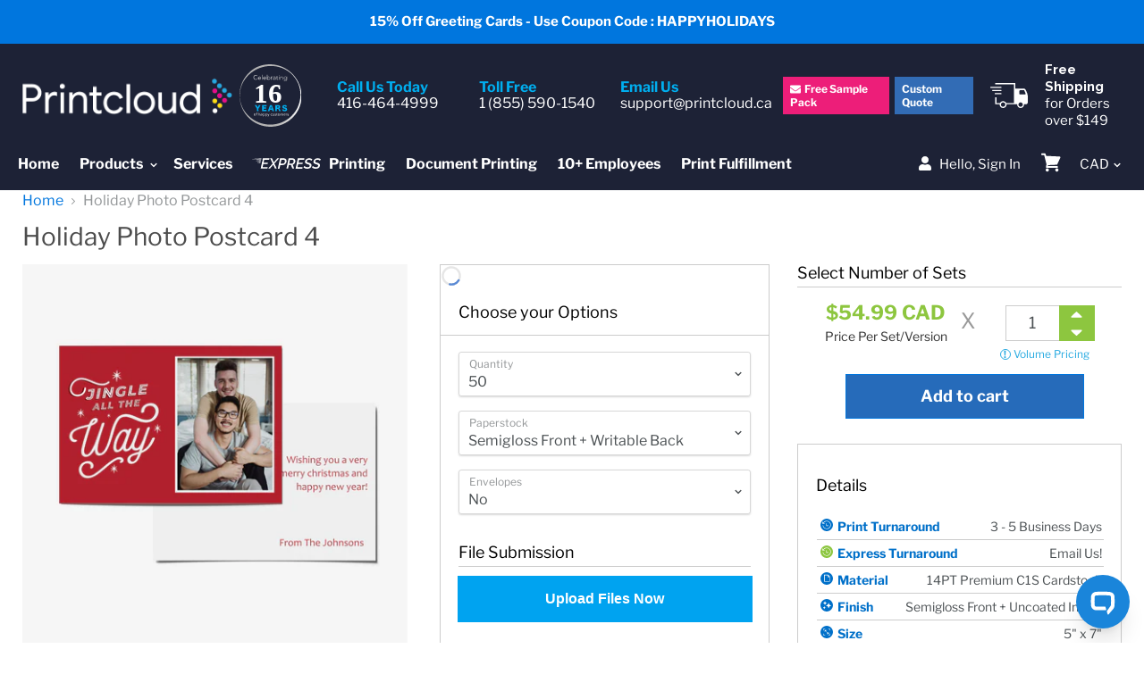

--- FILE ---
content_type: text/html; charset=utf-8
request_url: https://printcloud.ca/products/holiday-photo-postcard-4
body_size: 64512
content:
<!doctype html>
<html class="no-js no-touch" lang="en">
  <head>

<!-- Global site tag (gtag.js) - Google Analytics -->
<script async src="https://www.googletagmanager.com/gtag/js?id=G-0CVYSCDTL5"></script>
<script>
  window.dataLayer = window.dataLayer || [];
  function gtag(){dataLayer.push(arguments);}
  gtag('js', new Date());

  gtag('config', 'G-0CVYSCDTL5');
</script>
    













    <meta name="description" content="Spread some cheer during the holiday season with custom postcards! These postcards are 5&quot; x 7&quot;, include double sided printing and ready to write in! Upload your own design or personalize any of our existing holiday and christmas card templates by adding your own custom text, family photos, custom images or your company logo by clicking &quot;customize this design!">



    <!-- google page speed -->
    
  <script src="https://ajax.googleapis.com/ajax/libs/jquery/3.3.1/jquery.min.js"></script>
    
  <link rel="stylesheet" href="https://obscure-escarpment-2240.herokuapp.com/stylesheets/bcpo-front.css">
  <script>var bcpo_product={"id":4796594094164,"title":"Holiday Photo Postcard 4","handle":"holiday-photo-postcard-4","description":"\u003cstyle\u003e\n                    .table {\n                        width: 100%;\n                        max-width: 950px;\n                        border-collapse: collapse;\n                        margin: 1px;\n                    }\n                    .row {\n                        display: flex;\n                        align-items: center;\n                        height: 30px;\n                        border-bottom: 1px solid #ccc;\n                    }\n                    .cell {\n                        flex: 1;\n                        padding: 2px;\n                        display: flex;\n                        align-items: center;\n                    }\n                    .label {\n                        color: #0070c9;\n                        font-weight: bold;\n                    }\n                    .value {\n                        font-weight: normal;\n                        margin-left: auto;\n                    }\n                    .pdf-icon {\n                        width: 30px;\n                        height: 30px;\n                    }\n                    .icon {\n                        width: 18px;\n                        height: 18px;\n                        padding-left: 0;\n                        margin-right: 3px;\n                        padding-bottom: 4px;\n                    }\n                \u003c\/style\u003e\n\u003cp\u003e\u003cstrong class=\"short-attribut-hr\"\u003eDetails\u003c\/strong\u003e\u003c\/p\u003e\n\u003cdiv class=\"table\"\u003e\n\u003c!-- Rows will be added here dynamically --\u003e\n\u003cdiv class=\"row\"\u003e\n\u003cdiv class=\"cell\"\u003e\n\u003cimg src=\"https:\/\/cdn.shopify.com\/s\/files\/1\/0069\/4000\/0340\/files\/regular_printcloud_icons-04.svg?v=1738109439\" class=\"icon\" alt=\"\"\u003e \u003cspan class=\"label\"\u003ePrint Turnaround\u003c\/span\u003e \u003cspan class=\"value\"\u003e3 - 5 Business Days\u003c\/span\u003e\n\u003c\/div\u003e\n\u003c\/div\u003e\n\u003cdiv class=\"row\"\u003e\n\u003cdiv class=\"cell\"\u003e\n\u003cimg src=\"https:\/\/cdn.shopify.com\/s\/files\/1\/0069\/4000\/0340\/files\/express_printcloud_icons-01.svg?v=1738109439\" class=\"icon\" alt=\"\"\u003e \u003cspan class=\"label\"\u003eExpress Turnaround\u003c\/span\u003e \u003cspan class=\"value\"\u003eEmail Us!\u003c\/span\u003e\n\u003c\/div\u003e\n\u003c\/div\u003e\n\u003cdiv class=\"row\"\u003e\n\u003cdiv class=\"cell\"\u003e\n\u003cimg src=\"https:\/\/cdn.shopify.com\/s\/files\/1\/0069\/4000\/0340\/files\/material_printcloud_icons-05.svg?v=1738109439\" class=\"icon\" alt=\"\"\u003e \u003cspan class=\"label\"\u003eMaterial\u003c\/span\u003e \u003cspan class=\"value\"\u003e14PT Premium C1S Cardstock\u003c\/span\u003e\n\u003c\/div\u003e\n\u003c\/div\u003e\n\u003cdiv class=\"row\"\u003e\n\u003cdiv class=\"cell\"\u003e\n\u003cimg src=\"https:\/\/cdn.shopify.com\/s\/files\/1\/0069\/4000\/0340\/files\/finish_printcloud_icons-02.svg?v=1738109439\" class=\"icon\" alt=\"\"\u003e \u003cspan class=\"label\"\u003eFinish\u003c\/span\u003e \u003cspan class=\"value\"\u003eSemigloss Front + Uncoated Inside\u003c\/span\u003e\n\u003c\/div\u003e\n\u003c\/div\u003e\n\u003cdiv class=\"row\"\u003e\n\u003cdiv class=\"cell\"\u003e\n\u003cimg src=\"https:\/\/cdn.shopify.com\/s\/files\/1\/0069\/4000\/0340\/files\/size_printcloud_icons-03.svg?v=1738109439\" class=\"icon\" alt=\"\"\u003e \u003cspan class=\"label\"\u003eSize\u003c\/span\u003e \u003cspan class=\"value\"\u003e5\" x 7\"\u003c\/span\u003e\n\u003c\/div\u003e\n\u003c\/div\u003e\n\u003cp\u003e\u003cstrong class=\"short-attribut-hr\"\u003eDescription\u003c\/strong\u003e\u003c\/p\u003e\n\u003cdiv\u003e\n\u003cstrong\u003eCustom Holiday \u0026amp; Christmas Postcards — 5x7 Premium Printing in Canada\u003cbr\u003e\u003c\/strong\u003e\u003cbr\u003e\n\u003c\/div\u003e\n\u003cdiv\u003eSend cheerful greetings or promote your brand this festive season with custom printed holiday postcards from PrintCloud.ca. Each postcard is 5\" x 7\" and printed on premium cardstock with a semi-gloss front and uncoated writable back, perfect for personal notes or mailing addresses.\u003cbr\u003e\u003cbr\u003e\n\u003c\/div\u003e\n\u003cdiv\u003eDesign your own Christmas postcards, photo cards, or branded holiday mailers with ease. Upload your own design or choose from our collection of festive templates to add your logo, family photo, or custom message.\u003cbr\u003e\u003cbr\u003e\n\u003c\/div\u003e\n\u003cdiv\u003eIdeal for corporate holiday mailouts, personalized family greetings, seasonal promotions, or thank-you cards, our postcards deliver bright, high-quality prints that look professional and festive.\u003cbr\u003e\u003cbr\u003e\n\u003c\/div\u003e\n\u003cdiv\u003eEnjoy fast Canada-wide shipping, easy online ordering, and friendly design support from our team. \u003cbr\u003e\u003cbr\u003e\n\u003c\/div\u003e\n\u003cdiv\u003e\n\u003cstrong\u003eNot sure if you set up your file correctly?\u003c\/strong\u003e \u003cbr\u003eSelect \"Email Proof Before Printing” and we will review your file and email you a .PDF proof within 1 business day.\u003cbr\u003e\u003cbr\u003e\u003cstrong\u003eExpress?\u003c\/strong\u003e \u003cbr\u003eNeed it quick? Email support@printcloud.ca with your in-hand deadline and we'll provide you with express pricing right away! If you require the order in-hand by a particular date let us know in the Additional Instructions section!\u003c\/div\u003e\n\u003cp\u003e\u003cstrong class=\"short-attribut-hr\"\u003eTemplates\u003c\/strong\u003e\u003c\/p\u003e\n\u003cdiv class=\"table\"\u003e\n\u003c!-- Rows will be added here dynamically --\u003e\n\u003cdiv class=\"row\"\u003e\n\u003cdiv class=\"cell\"\u003e\u003cspan class=\"label\"\u003e5\" x 7\"\u003c\/span\u003e\u003c\/div\u003e\n\u003cdiv style=\"justify-content: flex-end;\" class=\"cell\"\u003e\u003ca href=\"https:\/\/printcloud.ca\/pages\/template-guides\" target=\"_blank\"\u003e \u003cimg src=\"https:\/\/cdn.shopify.com\/s\/files\/1\/0069\/4000\/0340\/files\/printcloud_pdficon.svg?\" alt=\"PDF Icon\" class=\"pdf-icon\"\u003e \u003c\/a\u003e\u003c\/div\u003e\n\u003c\/div\u003e\n\u003c\/div\u003e\n\u003c\/div\u003e","published_at":"2020-11-17T21:17:48-05:00","created_at":"2020-11-11T17:07:51-05:00","vendor":"Printcloud Inc","type":"","tags":["Add Your Photo","Flat Postcard"],"price":5499,"price_min":5499,"price_max":209499,"available":true,"price_varies":true,"compare_at_price":null,"compare_at_price_min":0,"compare_at_price_max":0,"compare_at_price_varies":false,"variants":[{"id":32941519962196,"title":"50 \/ Semigloss Front + Writable Back \/ No","option1":"50","option2":"Semigloss Front + Writable Back","option3":"No","sku":null,"requires_shipping":true,"taxable":true,"featured_image":null,"available":true,"name":"Holiday Photo Postcard 4 - 50 \/ Semigloss Front + Writable Back \/ No","public_title":"50 \/ Semigloss Front + Writable Back \/ No","options":["50","Semigloss Front + Writable Back","No"],"price":5499,"weight":0,"compare_at_price":null,"inventory_management":null,"barcode":null,"requires_selling_plan":false,"selling_plan_allocations":[]},{"id":32941519994964,"title":"50 \/ Semigloss Front + Writable Back \/ Yes Add Envelopes","option1":"50","option2":"Semigloss Front + Writable Back","option3":"Yes Add Envelopes","sku":null,"requires_shipping":true,"taxable":true,"featured_image":null,"available":true,"name":"Holiday Photo Postcard 4 - 50 \/ Semigloss Front + Writable Back \/ Yes Add Envelopes","public_title":"50 \/ Semigloss Front + Writable Back \/ Yes Add Envelopes","options":["50","Semigloss Front + Writable Back","Yes Add Envelopes"],"price":6999,"weight":0,"compare_at_price":null,"inventory_management":null,"barcode":null,"requires_selling_plan":false,"selling_plan_allocations":[]},{"id":32941520224340,"title":"100 \/ Semigloss Front + Writable Back \/ No","option1":"100","option2":"Semigloss Front + Writable Back","option3":"No","sku":null,"requires_shipping":true,"taxable":true,"featured_image":null,"available":true,"name":"Holiday Photo Postcard 4 - 100 \/ Semigloss Front + Writable Back \/ No","public_title":"100 \/ Semigloss Front + Writable Back \/ No","options":["100","Semigloss Front + Writable Back","No"],"price":9399,"weight":0,"compare_at_price":null,"inventory_management":null,"barcode":null,"requires_selling_plan":false,"selling_plan_allocations":[]},{"id":32941520257108,"title":"100 \/ Semigloss Front + Writable Back \/ Yes Add Envelopes","option1":"100","option2":"Semigloss Front + Writable Back","option3":"Yes Add Envelopes","sku":null,"requires_shipping":true,"taxable":true,"featured_image":null,"available":true,"name":"Holiday Photo Postcard 4 - 100 \/ Semigloss Front + Writable Back \/ Yes Add Envelopes","public_title":"100 \/ Semigloss Front + Writable Back \/ Yes Add Envelopes","options":["100","Semigloss Front + Writable Back","Yes Add Envelopes"],"price":12399,"weight":0,"compare_at_price":null,"inventory_management":null,"barcode":null,"requires_selling_plan":false,"selling_plan_allocations":[]},{"id":32941520486484,"title":"250 \/ Semigloss Front + Writable Back \/ No","option1":"250","option2":"Semigloss Front + Writable Back","option3":"No","sku":null,"requires_shipping":true,"taxable":true,"featured_image":null,"available":true,"name":"Holiday Photo Postcard 4 - 250 \/ Semigloss Front + Writable Back \/ No","public_title":"250 \/ Semigloss Front + Writable Back \/ No","options":["250","Semigloss Front + Writable Back","No"],"price":12099,"weight":0,"compare_at_price":null,"inventory_management":null,"barcode":null,"requires_selling_plan":false,"selling_plan_allocations":[]},{"id":32941520519252,"title":"250 \/ Semigloss Front + Writable Back \/ Yes Add Envelopes","option1":"250","option2":"Semigloss Front + Writable Back","option3":"Yes Add Envelopes","sku":null,"requires_shipping":true,"taxable":true,"featured_image":null,"available":true,"name":"Holiday Photo Postcard 4 - 250 \/ Semigloss Front + Writable Back \/ Yes Add Envelopes","public_title":"250 \/ Semigloss Front + Writable Back \/ Yes Add Envelopes","options":["250","Semigloss Front + Writable Back","Yes Add Envelopes"],"price":19599,"weight":0,"compare_at_price":null,"inventory_management":null,"barcode":null,"requires_selling_plan":false,"selling_plan_allocations":[]},{"id":32941520748628,"title":"500 \/ Semigloss Front + Writable Back \/ No","option1":"500","option2":"Semigloss Front + Writable Back","option3":"No","sku":null,"requires_shipping":true,"taxable":true,"featured_image":null,"available":true,"name":"Holiday Photo Postcard 4 - 500 \/ Semigloss Front + Writable Back \/ No","public_title":"500 \/ Semigloss Front + Writable Back \/ No","options":["500","Semigloss Front + Writable Back","No"],"price":16999,"weight":0,"compare_at_price":null,"inventory_management":null,"barcode":null,"requires_selling_plan":false,"selling_plan_allocations":[]},{"id":32941520781396,"title":"500 \/ Semigloss Front + Writable Back \/ Yes Add Envelopes","option1":"500","option2":"Semigloss Front + Writable Back","option3":"Yes Add Envelopes","sku":null,"requires_shipping":true,"taxable":true,"featured_image":null,"available":true,"name":"Holiday Photo Postcard 4 - 500 \/ Semigloss Front + Writable Back \/ Yes Add Envelopes","public_title":"500 \/ Semigloss Front + Writable Back \/ Yes Add Envelopes","options":["500","Semigloss Front + Writable Back","Yes Add Envelopes"],"price":31999,"weight":0,"compare_at_price":null,"inventory_management":null,"barcode":null,"requires_selling_plan":false,"selling_plan_allocations":[]},{"id":32941521010772,"title":"750 \/ Semigloss Front + Writable Back \/ No","option1":"750","option2":"Semigloss Front + Writable Back","option3":"No","sku":null,"requires_shipping":true,"taxable":true,"featured_image":null,"available":true,"name":"Holiday Photo Postcard 4 - 750 \/ Semigloss Front + Writable Back \/ No","public_title":"750 \/ Semigloss Front + Writable Back \/ No","options":["750","Semigloss Front + Writable Back","No"],"price":20999,"weight":0,"compare_at_price":null,"inventory_management":null,"barcode":null,"requires_selling_plan":false,"selling_plan_allocations":[]},{"id":32941521043540,"title":"750 \/ Semigloss Front + Writable Back \/ Yes Add Envelopes","option1":"750","option2":"Semigloss Front + Writable Back","option3":"Yes Add Envelopes","sku":null,"requires_shipping":true,"taxable":true,"featured_image":null,"available":true,"name":"Holiday Photo Postcard 4 - 750 \/ Semigloss Front + Writable Back \/ Yes Add Envelopes","public_title":"750 \/ Semigloss Front + Writable Back \/ Yes Add Envelopes","options":["750","Semigloss Front + Writable Back","Yes Add Envelopes"],"price":45499,"weight":0,"compare_at_price":null,"inventory_management":null,"barcode":null,"requires_selling_plan":false,"selling_plan_allocations":[]},{"id":32941521272916,"title":"1000 \/ Semigloss Front + Writable Back \/ No","option1":"1000","option2":"Semigloss Front + Writable Back","option3":"No","sku":null,"requires_shipping":true,"taxable":true,"featured_image":null,"available":true,"name":"Holiday Photo Postcard 4 - 1000 \/ Semigloss Front + Writable Back \/ No","public_title":"1000 \/ Semigloss Front + Writable Back \/ No","options":["1000","Semigloss Front + Writable Back","No"],"price":24999,"weight":0,"compare_at_price":null,"inventory_management":null,"barcode":null,"requires_selling_plan":false,"selling_plan_allocations":[]},{"id":32941521305684,"title":"1000 \/ Semigloss Front + Writable Back \/ Yes Add Envelopes","option1":"1000","option2":"Semigloss Front + Writable Back","option3":"Yes Add Envelopes","sku":null,"requires_shipping":true,"taxable":true,"featured_image":null,"available":true,"name":"Holiday Photo Postcard 4 - 1000 \/ Semigloss Front + Writable Back \/ Yes Add Envelopes","public_title":"1000 \/ Semigloss Front + Writable Back \/ Yes Add Envelopes","options":["1000","Semigloss Front + Writable Back","Yes Add Envelopes"],"price":54999,"weight":0,"compare_at_price":null,"inventory_management":null,"barcode":null,"requires_selling_plan":false,"selling_plan_allocations":[]},{"id":32941521535060,"title":"1500 \/ Semigloss Front + Writable Back \/ No","option1":"1500","option2":"Semigloss Front + Writable Back","option3":"No","sku":null,"requires_shipping":true,"taxable":true,"featured_image":null,"available":true,"name":"Holiday Photo Postcard 4 - 1500 \/ Semigloss Front + Writable Back \/ No","public_title":"1500 \/ Semigloss Front + Writable Back \/ No","options":["1500","Semigloss Front + Writable Back","No"],"price":29999,"weight":0,"compare_at_price":null,"inventory_management":null,"barcode":null,"requires_selling_plan":false,"selling_plan_allocations":[]},{"id":32941521567828,"title":"1500 \/ Semigloss Front + Writable Back \/ Yes Add Envelopes","option1":"1500","option2":"Semigloss Front + Writable Back","option3":"Yes Add Envelopes","sku":null,"requires_shipping":true,"taxable":true,"featured_image":null,"available":true,"name":"Holiday Photo Postcard 4 - 1500 \/ Semigloss Front + Writable Back \/ Yes Add Envelopes","public_title":"1500 \/ Semigloss Front + Writable Back \/ Yes Add Envelopes","options":["1500","Semigloss Front + Writable Back","Yes Add Envelopes"],"price":74999,"weight":0,"compare_at_price":null,"inventory_management":null,"barcode":null,"requires_selling_plan":false,"selling_plan_allocations":[]},{"id":32941521731668,"title":"2000 \/ Semigloss Front + Writable Back \/ No","option1":"2000","option2":"Semigloss Front + Writable Back","option3":"No","sku":null,"requires_shipping":true,"taxable":true,"featured_image":null,"available":true,"name":"Holiday Photo Postcard 4 - 2000 \/ Semigloss Front + Writable Back \/ No","public_title":"2000 \/ Semigloss Front + Writable Back \/ No","options":["2000","Semigloss Front + Writable Back","No"],"price":32999,"weight":0,"compare_at_price":null,"inventory_management":null,"barcode":null,"requires_selling_plan":false,"selling_plan_allocations":[]},{"id":32941521764436,"title":"2000 \/ Semigloss Front + Writable Back \/ Yes Add Envelopes","option1":"2000","option2":"Semigloss Front + Writable Back","option3":"Yes Add Envelopes","sku":null,"requires_shipping":true,"taxable":true,"featured_image":null,"available":true,"name":"Holiday Photo Postcard 4 - 2000 \/ Semigloss Front + Writable Back \/ Yes Add Envelopes","public_title":"2000 \/ Semigloss Front + Writable Back \/ Yes Add Envelopes","options":["2000","Semigloss Front + Writable Back","Yes Add Envelopes"],"price":92999,"weight":0,"compare_at_price":null,"inventory_management":null,"barcode":null,"requires_selling_plan":false,"selling_plan_allocations":[]},{"id":32941521928276,"title":"2500 \/ Semigloss Front + Writable Back \/ No","option1":"2500","option2":"Semigloss Front + Writable Back","option3":"No","sku":null,"requires_shipping":true,"taxable":true,"featured_image":null,"available":true,"name":"Holiday Photo Postcard 4 - 2500 \/ Semigloss Front + Writable Back \/ No","public_title":"2500 \/ Semigloss Front + Writable Back \/ No","options":["2500","Semigloss Front + Writable Back","No"],"price":35899,"weight":0,"compare_at_price":null,"inventory_management":null,"barcode":null,"requires_selling_plan":false,"selling_plan_allocations":[]},{"id":32941521961044,"title":"2500 \/ Semigloss Front + Writable Back \/ Yes Add Envelopes","option1":"2500","option2":"Semigloss Front + Writable Back","option3":"Yes Add Envelopes","sku":null,"requires_shipping":true,"taxable":true,"featured_image":null,"available":true,"name":"Holiday Photo Postcard 4 - 2500 \/ Semigloss Front + Writable Back \/ Yes Add Envelopes","public_title":"2500 \/ Semigloss Front + Writable Back \/ Yes Add Envelopes","options":["2500","Semigloss Front + Writable Back","Yes Add Envelopes"],"price":110899,"weight":0,"compare_at_price":null,"inventory_management":null,"barcode":null,"requires_selling_plan":false,"selling_plan_allocations":[]},{"id":32941522190420,"title":"5000 \/ Semigloss Front + Writable Back \/ No","option1":"5000","option2":"Semigloss Front + Writable Back","option3":"No","sku":null,"requires_shipping":true,"taxable":true,"featured_image":null,"available":true,"name":"Holiday Photo Postcard 4 - 5000 \/ Semigloss Front + Writable Back \/ No","public_title":"5000 \/ Semigloss Front + Writable Back \/ No","options":["5000","Semigloss Front + Writable Back","No"],"price":59499,"weight":0,"compare_at_price":null,"inventory_management":null,"barcode":null,"requires_selling_plan":false,"selling_plan_allocations":[]},{"id":32941522223188,"title":"5000 \/ Semigloss Front + Writable Back \/ Yes Add Envelopes","option1":"5000","option2":"Semigloss Front + Writable Back","option3":"Yes Add Envelopes","sku":null,"requires_shipping":true,"taxable":true,"featured_image":null,"available":true,"name":"Holiday Photo Postcard 4 - 5000 \/ Semigloss Front + Writable Back \/ Yes Add Envelopes","public_title":"5000 \/ Semigloss Front + Writable Back \/ Yes Add Envelopes","options":["5000","Semigloss Front + Writable Back","Yes Add Envelopes"],"price":209499,"weight":0,"compare_at_price":null,"inventory_management":null,"barcode":null,"requires_selling_plan":false,"selling_plan_allocations":[]}],"images":["\/\/printcloud.ca\/cdn\/shop\/products\/Horizontal-PostCard-4-Thumb.jpg?v=1605132892"],"featured_image":"\/\/printcloud.ca\/cdn\/shop\/products\/Horizontal-PostCard-4-Thumb.jpg?v=1605132892","options":["Quantity","Paperstock","Envelopes"],"media":[{"alt":null,"id":8162939830356,"position":1,"preview_image":{"aspect_ratio":1.0,"height":1000,"width":1000,"src":"\/\/printcloud.ca\/cdn\/shop\/products\/Horizontal-PostCard-4-Thumb.jpg?v=1605132892"},"aspect_ratio":1.0,"height":1000,"media_type":"image","src":"\/\/printcloud.ca\/cdn\/shop\/products\/Horizontal-PostCard-4-Thumb.jpg?v=1605132892","width":1000}],"requires_selling_plan":false,"selling_plan_groups":[],"content":"\u003cstyle\u003e\n                    .table {\n                        width: 100%;\n                        max-width: 950px;\n                        border-collapse: collapse;\n                        margin: 1px;\n                    }\n                    .row {\n                        display: flex;\n                        align-items: center;\n                        height: 30px;\n                        border-bottom: 1px solid #ccc;\n                    }\n                    .cell {\n                        flex: 1;\n                        padding: 2px;\n                        display: flex;\n                        align-items: center;\n                    }\n                    .label {\n                        color: #0070c9;\n                        font-weight: bold;\n                    }\n                    .value {\n                        font-weight: normal;\n                        margin-left: auto;\n                    }\n                    .pdf-icon {\n                        width: 30px;\n                        height: 30px;\n                    }\n                    .icon {\n                        width: 18px;\n                        height: 18px;\n                        padding-left: 0;\n                        margin-right: 3px;\n                        padding-bottom: 4px;\n                    }\n                \u003c\/style\u003e\n\u003cp\u003e\u003cstrong class=\"short-attribut-hr\"\u003eDetails\u003c\/strong\u003e\u003c\/p\u003e\n\u003cdiv class=\"table\"\u003e\n\u003c!-- Rows will be added here dynamically --\u003e\n\u003cdiv class=\"row\"\u003e\n\u003cdiv class=\"cell\"\u003e\n\u003cimg src=\"https:\/\/cdn.shopify.com\/s\/files\/1\/0069\/4000\/0340\/files\/regular_printcloud_icons-04.svg?v=1738109439\" class=\"icon\" alt=\"\"\u003e \u003cspan class=\"label\"\u003ePrint Turnaround\u003c\/span\u003e \u003cspan class=\"value\"\u003e3 - 5 Business Days\u003c\/span\u003e\n\u003c\/div\u003e\n\u003c\/div\u003e\n\u003cdiv class=\"row\"\u003e\n\u003cdiv class=\"cell\"\u003e\n\u003cimg src=\"https:\/\/cdn.shopify.com\/s\/files\/1\/0069\/4000\/0340\/files\/express_printcloud_icons-01.svg?v=1738109439\" class=\"icon\" alt=\"\"\u003e \u003cspan class=\"label\"\u003eExpress Turnaround\u003c\/span\u003e \u003cspan class=\"value\"\u003eEmail Us!\u003c\/span\u003e\n\u003c\/div\u003e\n\u003c\/div\u003e\n\u003cdiv class=\"row\"\u003e\n\u003cdiv class=\"cell\"\u003e\n\u003cimg src=\"https:\/\/cdn.shopify.com\/s\/files\/1\/0069\/4000\/0340\/files\/material_printcloud_icons-05.svg?v=1738109439\" class=\"icon\" alt=\"\"\u003e \u003cspan class=\"label\"\u003eMaterial\u003c\/span\u003e \u003cspan class=\"value\"\u003e14PT Premium C1S Cardstock\u003c\/span\u003e\n\u003c\/div\u003e\n\u003c\/div\u003e\n\u003cdiv class=\"row\"\u003e\n\u003cdiv class=\"cell\"\u003e\n\u003cimg src=\"https:\/\/cdn.shopify.com\/s\/files\/1\/0069\/4000\/0340\/files\/finish_printcloud_icons-02.svg?v=1738109439\" class=\"icon\" alt=\"\"\u003e \u003cspan class=\"label\"\u003eFinish\u003c\/span\u003e \u003cspan class=\"value\"\u003eSemigloss Front + Uncoated Inside\u003c\/span\u003e\n\u003c\/div\u003e\n\u003c\/div\u003e\n\u003cdiv class=\"row\"\u003e\n\u003cdiv class=\"cell\"\u003e\n\u003cimg src=\"https:\/\/cdn.shopify.com\/s\/files\/1\/0069\/4000\/0340\/files\/size_printcloud_icons-03.svg?v=1738109439\" class=\"icon\" alt=\"\"\u003e \u003cspan class=\"label\"\u003eSize\u003c\/span\u003e \u003cspan class=\"value\"\u003e5\" x 7\"\u003c\/span\u003e\n\u003c\/div\u003e\n\u003c\/div\u003e\n\u003cp\u003e\u003cstrong class=\"short-attribut-hr\"\u003eDescription\u003c\/strong\u003e\u003c\/p\u003e\n\u003cdiv\u003e\n\u003cstrong\u003eCustom Holiday \u0026amp; Christmas Postcards — 5x7 Premium Printing in Canada\u003cbr\u003e\u003c\/strong\u003e\u003cbr\u003e\n\u003c\/div\u003e\n\u003cdiv\u003eSend cheerful greetings or promote your brand this festive season with custom printed holiday postcards from PrintCloud.ca. Each postcard is 5\" x 7\" and printed on premium cardstock with a semi-gloss front and uncoated writable back, perfect for personal notes or mailing addresses.\u003cbr\u003e\u003cbr\u003e\n\u003c\/div\u003e\n\u003cdiv\u003eDesign your own Christmas postcards, photo cards, or branded holiday mailers with ease. Upload your own design or choose from our collection of festive templates to add your logo, family photo, or custom message.\u003cbr\u003e\u003cbr\u003e\n\u003c\/div\u003e\n\u003cdiv\u003eIdeal for corporate holiday mailouts, personalized family greetings, seasonal promotions, or thank-you cards, our postcards deliver bright, high-quality prints that look professional and festive.\u003cbr\u003e\u003cbr\u003e\n\u003c\/div\u003e\n\u003cdiv\u003eEnjoy fast Canada-wide shipping, easy online ordering, and friendly design support from our team. \u003cbr\u003e\u003cbr\u003e\n\u003c\/div\u003e\n\u003cdiv\u003e\n\u003cstrong\u003eNot sure if you set up your file correctly?\u003c\/strong\u003e \u003cbr\u003eSelect \"Email Proof Before Printing” and we will review your file and email you a .PDF proof within 1 business day.\u003cbr\u003e\u003cbr\u003e\u003cstrong\u003eExpress?\u003c\/strong\u003e \u003cbr\u003eNeed it quick? Email support@printcloud.ca with your in-hand deadline and we'll provide you with express pricing right away! If you require the order in-hand by a particular date let us know in the Additional Instructions section!\u003c\/div\u003e\n\u003cp\u003e\u003cstrong class=\"short-attribut-hr\"\u003eTemplates\u003c\/strong\u003e\u003c\/p\u003e\n\u003cdiv class=\"table\"\u003e\n\u003c!-- Rows will be added here dynamically --\u003e\n\u003cdiv class=\"row\"\u003e\n\u003cdiv class=\"cell\"\u003e\u003cspan class=\"label\"\u003e5\" x 7\"\u003c\/span\u003e\u003c\/div\u003e\n\u003cdiv style=\"justify-content: flex-end;\" class=\"cell\"\u003e\u003ca href=\"https:\/\/printcloud.ca\/pages\/template-guides\" target=\"_blank\"\u003e \u003cimg src=\"https:\/\/cdn.shopify.com\/s\/files\/1\/0069\/4000\/0340\/files\/printcloud_pdficon.svg?\" alt=\"PDF Icon\" class=\"pdf-icon\"\u003e \u003c\/a\u003e\u003c\/div\u003e\n\u003c\/div\u003e\n\u003c\/div\u003e\n\u003c\/div\u003e"};  var bcpo_settings={"fallback":"dropdown","auto_select":"on","border_style":"round","tooltips":"show","sold_out_style":"transparent","jumbo_colors":"medium","jumbo_images":"medium","circle_swatches":"","storewide_preorders":"off","override_ajax":"off","money_format2":"","global_auto_image_options":"","global_color_options":"","global_colors":[{"key":"","value":"ecf42f"}],"rules":""};var bcpo_cdn = "//printcloud.ca/cdn/shop/t/23/assets/bcpo_cdn?v=16966";var inventory_quantity = [];inventory_quantity.push(0);inventory_quantity.push(0);inventory_quantity.push(0);inventory_quantity.push(-1);inventory_quantity.push(0);inventory_quantity.push(0);inventory_quantity.push(0);inventory_quantity.push(0);inventory_quantity.push(0);inventory_quantity.push(0);inventory_quantity.push(0);inventory_quantity.push(0);inventory_quantity.push(0);inventory_quantity.push(0);inventory_quantity.push(0);inventory_quantity.push(0);inventory_quantity.push(0);inventory_quantity.push(0);inventory_quantity.push(0);inventory_quantity.push(0);if(bcpo_product) { for (var i = 0; i < bcpo_product.variants.length; i += 1) { bcpo_product.variants[i].inventory_quantity = inventory_quantity[i]; }}</script>

    <meta charset="utf-8">
    <meta http-equiv="x-ua-compatible" content="IE=edge">

    <title>Personalized Holiday Card | Holiday Photo Postcard 4 — Printcloud Inc</title>

    
      <meta name="description" content="Spread some cheer during the holiday season with custom postcards! These postcards are 5&quot; x 7&quot;, include double sided printing and ready to write in! Upload your own design or personalize any of our existing holiday and christmas card templates by adding your own custom text, family photos, custom images or your company logo by clicking &quot;customize this design!">
    

    
  <link rel="shortcut icon" href="//printcloud.ca/cdn/shop/files/printcloud2019-product-page-favicon_f50a43e9-c894-405b-9741-962e53a63db7_32x32.png?v=1614291208" type="image/png">


    
      <link rel="canonical" href="https://printcloud.ca/products/holiday-photo-postcard-4" />
    

    
    <meta name="viewport" content="width=device-width">

    
    















<meta property="og:site_name" content="Printcloud Inc">
<meta property="og:url" content="https://printcloud.ca/products/holiday-photo-postcard-4">
<meta property="og:title" content="Holiday Photo Postcard 4">
<meta property="og:type" content="website">
<meta property="og:description" content="Spread some cheer during the holiday season with custom postcards! These postcards are 5&quot; x 7&quot;, include double sided printing and ready to write in! Upload your own design or personalize any of our existing holiday and christmas card templates by adding your own custom text, family photos, custom images or your company logo by clicking &quot;customize this design!">




    
    
    

    
    
    <meta
      property="og:image"
      content="https://printcloud.ca/cdn/shop/products/Horizontal-PostCard-4-Thumb_1200x1200.jpg?v=1605132892"
    />
    <meta
      property="og:image:secure_url"
      content="https://printcloud.ca/cdn/shop/products/Horizontal-PostCard-4-Thumb_1200x1200.jpg?v=1605132892"
    />
    <meta property="og:image:width" content="1200" />
    <meta property="og:image:height" content="1200" />
    <meta property="og:image:alt" content="Holiday Photo Postcard 4" />
  









  <meta name="twitter:site" content="@PRINTCLOUDca">








<meta name="twitter:title" content="Personalized Holiday Card | Holiday Photo Postcard 4">
<meta name="twitter:description" content="Spread some cheer during the holiday season with custom postcards! These postcards are 5&quot; x 7&quot;, include double sided printing and ready to write in! Upload your own design or personalize any of our existing holiday and christmas card templates by adding your own custom text, family photos, custom images or your company logo by clicking &quot;customize this design!">


    
    
    
      
      
      <meta name="twitter:card" content="summary">
    
    
    <meta
      property="twitter:image"
      content="https://printcloud.ca/cdn/shop/products/Horizontal-PostCard-4-Thumb_1200x1200_crop_center.jpg?v=1605132892"
    />
    <meta property="twitter:image:width" content="1200" />
    <meta property="twitter:image:height" content="1200" />
    <meta property="twitter:image:alt" content="Holiday Photo Postcard 4" />
  



    <script>window.performance && window.performance.mark && window.performance.mark('shopify.content_for_header.start');</script><meta name="google-site-verification" content="_LGoy-WnCJ1o_d-79XIkq5nFiwwpMgxjyYfRaQjYZM4">
<meta name="facebook-domain-verification" content="c3ou8dob2if639illm32fd37oal6vr">
<meta name="facebook-domain-verification" content="mmj5n1gu34p5c0mfrq2ifd77q7hx6n">
<meta id="shopify-digital-wallet" name="shopify-digital-wallet" content="/6940000340/digital_wallets/dialog">
<meta name="shopify-checkout-api-token" content="0a636689bcae8fc950f67a488f85c6a9">
<meta id="in-context-paypal-metadata" data-shop-id="6940000340" data-venmo-supported="false" data-environment="production" data-locale="en_US" data-paypal-v4="true" data-currency="CAD">
<link rel="alternate" type="application/json+oembed" href="https://printcloud.ca/products/holiday-photo-postcard-4.oembed">
<script async="async" src="/checkouts/internal/preloads.js?locale=en-CA"></script>
<link rel="preconnect" href="https://shop.app" crossorigin="anonymous">
<script async="async" src="https://shop.app/checkouts/internal/preloads.js?locale=en-CA&shop_id=6940000340" crossorigin="anonymous"></script>
<script id="apple-pay-shop-capabilities" type="application/json">{"shopId":6940000340,"countryCode":"CA","currencyCode":"CAD","merchantCapabilities":["supports3DS"],"merchantId":"gid:\/\/shopify\/Shop\/6940000340","merchantName":"Printcloud Inc","requiredBillingContactFields":["postalAddress","email","phone"],"requiredShippingContactFields":["postalAddress","email","phone"],"shippingType":"shipping","supportedNetworks":["visa","masterCard","amex","discover","interac","jcb"],"total":{"type":"pending","label":"Printcloud Inc","amount":"1.00"},"shopifyPaymentsEnabled":true,"supportsSubscriptions":true}</script>
<script id="shopify-features" type="application/json">{"accessToken":"0a636689bcae8fc950f67a488f85c6a9","betas":["rich-media-storefront-analytics"],"domain":"printcloud.ca","predictiveSearch":true,"shopId":6940000340,"locale":"en"}</script>
<script>var Shopify = Shopify || {};
Shopify.shop = "testsitepc.myshopify.com";
Shopify.locale = "en";
Shopify.currency = {"active":"CAD","rate":"1.0"};
Shopify.country = "CA";
Shopify.theme = {"name":"Empire - CURRENT (SHOPIFY MASTER)","id":122264715348,"schema_name":"Empire","schema_version":"4.3.3","theme_store_id":838,"role":"main"};
Shopify.theme.handle = "null";
Shopify.theme.style = {"id":null,"handle":null};
Shopify.cdnHost = "printcloud.ca/cdn";
Shopify.routes = Shopify.routes || {};
Shopify.routes.root = "/";</script>
<script type="module">!function(o){(o.Shopify=o.Shopify||{}).modules=!0}(window);</script>
<script>!function(o){function n(){var o=[];function n(){o.push(Array.prototype.slice.apply(arguments))}return n.q=o,n}var t=o.Shopify=o.Shopify||{};t.loadFeatures=n(),t.autoloadFeatures=n()}(window);</script>
<script>
  window.ShopifyPay = window.ShopifyPay || {};
  window.ShopifyPay.apiHost = "shop.app\/pay";
  window.ShopifyPay.redirectState = null;
</script>
<script id="shop-js-analytics" type="application/json">{"pageType":"product"}</script>
<script defer="defer" async type="module" src="//printcloud.ca/cdn/shopifycloud/shop-js/modules/v2/client.init-shop-cart-sync_BT-GjEfc.en.esm.js"></script>
<script defer="defer" async type="module" src="//printcloud.ca/cdn/shopifycloud/shop-js/modules/v2/chunk.common_D58fp_Oc.esm.js"></script>
<script defer="defer" async type="module" src="//printcloud.ca/cdn/shopifycloud/shop-js/modules/v2/chunk.modal_xMitdFEc.esm.js"></script>
<script type="module">
  await import("//printcloud.ca/cdn/shopifycloud/shop-js/modules/v2/client.init-shop-cart-sync_BT-GjEfc.en.esm.js");
await import("//printcloud.ca/cdn/shopifycloud/shop-js/modules/v2/chunk.common_D58fp_Oc.esm.js");
await import("//printcloud.ca/cdn/shopifycloud/shop-js/modules/v2/chunk.modal_xMitdFEc.esm.js");

  window.Shopify.SignInWithShop?.initShopCartSync?.({"fedCMEnabled":true,"windoidEnabled":true});

</script>
<script>
  window.Shopify = window.Shopify || {};
  if (!window.Shopify.featureAssets) window.Shopify.featureAssets = {};
  window.Shopify.featureAssets['shop-js'] = {"shop-cart-sync":["modules/v2/client.shop-cart-sync_DZOKe7Ll.en.esm.js","modules/v2/chunk.common_D58fp_Oc.esm.js","modules/v2/chunk.modal_xMitdFEc.esm.js"],"init-fed-cm":["modules/v2/client.init-fed-cm_B6oLuCjv.en.esm.js","modules/v2/chunk.common_D58fp_Oc.esm.js","modules/v2/chunk.modal_xMitdFEc.esm.js"],"shop-cash-offers":["modules/v2/client.shop-cash-offers_D2sdYoxE.en.esm.js","modules/v2/chunk.common_D58fp_Oc.esm.js","modules/v2/chunk.modal_xMitdFEc.esm.js"],"shop-login-button":["modules/v2/client.shop-login-button_QeVjl5Y3.en.esm.js","modules/v2/chunk.common_D58fp_Oc.esm.js","modules/v2/chunk.modal_xMitdFEc.esm.js"],"pay-button":["modules/v2/client.pay-button_DXTOsIq6.en.esm.js","modules/v2/chunk.common_D58fp_Oc.esm.js","modules/v2/chunk.modal_xMitdFEc.esm.js"],"shop-button":["modules/v2/client.shop-button_DQZHx9pm.en.esm.js","modules/v2/chunk.common_D58fp_Oc.esm.js","modules/v2/chunk.modal_xMitdFEc.esm.js"],"avatar":["modules/v2/client.avatar_BTnouDA3.en.esm.js"],"init-windoid":["modules/v2/client.init-windoid_CR1B-cfM.en.esm.js","modules/v2/chunk.common_D58fp_Oc.esm.js","modules/v2/chunk.modal_xMitdFEc.esm.js"],"init-shop-for-new-customer-accounts":["modules/v2/client.init-shop-for-new-customer-accounts_C_vY_xzh.en.esm.js","modules/v2/client.shop-login-button_QeVjl5Y3.en.esm.js","modules/v2/chunk.common_D58fp_Oc.esm.js","modules/v2/chunk.modal_xMitdFEc.esm.js"],"init-shop-email-lookup-coordinator":["modules/v2/client.init-shop-email-lookup-coordinator_BI7n9ZSv.en.esm.js","modules/v2/chunk.common_D58fp_Oc.esm.js","modules/v2/chunk.modal_xMitdFEc.esm.js"],"init-shop-cart-sync":["modules/v2/client.init-shop-cart-sync_BT-GjEfc.en.esm.js","modules/v2/chunk.common_D58fp_Oc.esm.js","modules/v2/chunk.modal_xMitdFEc.esm.js"],"shop-toast-manager":["modules/v2/client.shop-toast-manager_DiYdP3xc.en.esm.js","modules/v2/chunk.common_D58fp_Oc.esm.js","modules/v2/chunk.modal_xMitdFEc.esm.js"],"init-customer-accounts":["modules/v2/client.init-customer-accounts_D9ZNqS-Q.en.esm.js","modules/v2/client.shop-login-button_QeVjl5Y3.en.esm.js","modules/v2/chunk.common_D58fp_Oc.esm.js","modules/v2/chunk.modal_xMitdFEc.esm.js"],"init-customer-accounts-sign-up":["modules/v2/client.init-customer-accounts-sign-up_iGw4briv.en.esm.js","modules/v2/client.shop-login-button_QeVjl5Y3.en.esm.js","modules/v2/chunk.common_D58fp_Oc.esm.js","modules/v2/chunk.modal_xMitdFEc.esm.js"],"shop-follow-button":["modules/v2/client.shop-follow-button_CqMgW2wH.en.esm.js","modules/v2/chunk.common_D58fp_Oc.esm.js","modules/v2/chunk.modal_xMitdFEc.esm.js"],"checkout-modal":["modules/v2/client.checkout-modal_xHeaAweL.en.esm.js","modules/v2/chunk.common_D58fp_Oc.esm.js","modules/v2/chunk.modal_xMitdFEc.esm.js"],"shop-login":["modules/v2/client.shop-login_D91U-Q7h.en.esm.js","modules/v2/chunk.common_D58fp_Oc.esm.js","modules/v2/chunk.modal_xMitdFEc.esm.js"],"lead-capture":["modules/v2/client.lead-capture_BJmE1dJe.en.esm.js","modules/v2/chunk.common_D58fp_Oc.esm.js","modules/v2/chunk.modal_xMitdFEc.esm.js"],"payment-terms":["modules/v2/client.payment-terms_Ci9AEqFq.en.esm.js","modules/v2/chunk.common_D58fp_Oc.esm.js","modules/v2/chunk.modal_xMitdFEc.esm.js"]};
</script>
<script>(function() {
  var isLoaded = false;
  function asyncLoad() {
    if (isLoaded) return;
    isLoaded = true;
    var urls = ["https:\/\/pitchprint.io\/rsc\/js\/shopify.js?shop=testsitepc.myshopify.com","https:\/\/assets.getuploadkit.com\/assets\/uploadkit-client.js?shop=testsitepc.myshopify.com","https:\/\/orderstatus.w3apps.co\/js\/orderlookup.js?shop=testsitepc.myshopify.com","https:\/\/hiddencollections.upsell-apps.com\/embed.js?shop=testsitepc.myshopify.com","https:\/\/cdn.shopify.com\/s\/files\/1\/0069\/4000\/0340\/t\/6\/assets\/pop_6940000340.js?v=1673925301\u0026shop=testsitepc.myshopify.com","https:\/\/tools.luckyorange.com\/core\/lo.js?site-id=d7def653\u0026shop=testsitepc.myshopify.com"];
    for (var i = 0; i < urls.length; i++) {
      var s = document.createElement('script');
      s.type = 'text/javascript';
      s.async = true;
      s.src = urls[i];
      var x = document.getElementsByTagName('script')[0];
      x.parentNode.insertBefore(s, x);
    }
  };
  if(window.attachEvent) {
    window.attachEvent('onload', asyncLoad);
  } else {
    window.addEventListener('load', asyncLoad, false);
  }
})();</script>
<script id="__st">var __st={"a":6940000340,"offset":-18000,"reqid":"2e07fe72-faa2-4173-af61-2ccce8ac5582-1769347878","pageurl":"printcloud.ca\/products\/holiday-photo-postcard-4","u":"9e06adaa9b85","p":"product","rtyp":"product","rid":4796594094164};</script>
<script>window.ShopifyPaypalV4VisibilityTracking = true;</script>
<script id="captcha-bootstrap">!function(){'use strict';const t='contact',e='account',n='new_comment',o=[[t,t],['blogs',n],['comments',n],[t,'customer']],c=[[e,'customer_login'],[e,'guest_login'],[e,'recover_customer_password'],[e,'create_customer']],r=t=>t.map((([t,e])=>`form[action*='/${t}']:not([data-nocaptcha='true']) input[name='form_type'][value='${e}']`)).join(','),a=t=>()=>t?[...document.querySelectorAll(t)].map((t=>t.form)):[];function s(){const t=[...o],e=r(t);return a(e)}const i='password',u='form_key',d=['recaptcha-v3-token','g-recaptcha-response','h-captcha-response',i],f=()=>{try{return window.sessionStorage}catch{return}},m='__shopify_v',_=t=>t.elements[u];function p(t,e,n=!1){try{const o=window.sessionStorage,c=JSON.parse(o.getItem(e)),{data:r}=function(t){const{data:e,action:n}=t;return t[m]||n?{data:e,action:n}:{data:t,action:n}}(c);for(const[e,n]of Object.entries(r))t.elements[e]&&(t.elements[e].value=n);n&&o.removeItem(e)}catch(o){console.error('form repopulation failed',{error:o})}}const l='form_type',E='cptcha';function T(t){t.dataset[E]=!0}const w=window,h=w.document,L='Shopify',v='ce_forms',y='captcha';let A=!1;((t,e)=>{const n=(g='f06e6c50-85a8-45c8-87d0-21a2b65856fe',I='https://cdn.shopify.com/shopifycloud/storefront-forms-hcaptcha/ce_storefront_forms_captcha_hcaptcha.v1.5.2.iife.js',D={infoText:'Protected by hCaptcha',privacyText:'Privacy',termsText:'Terms'},(t,e,n)=>{const o=w[L][v],c=o.bindForm;if(c)return c(t,g,e,D).then(n);var r;o.q.push([[t,g,e,D],n]),r=I,A||(h.body.append(Object.assign(h.createElement('script'),{id:'captcha-provider',async:!0,src:r})),A=!0)});var g,I,D;w[L]=w[L]||{},w[L][v]=w[L][v]||{},w[L][v].q=[],w[L][y]=w[L][y]||{},w[L][y].protect=function(t,e){n(t,void 0,e),T(t)},Object.freeze(w[L][y]),function(t,e,n,w,h,L){const[v,y,A,g]=function(t,e,n){const i=e?o:[],u=t?c:[],d=[...i,...u],f=r(d),m=r(i),_=r(d.filter((([t,e])=>n.includes(e))));return[a(f),a(m),a(_),s()]}(w,h,L),I=t=>{const e=t.target;return e instanceof HTMLFormElement?e:e&&e.form},D=t=>v().includes(t);t.addEventListener('submit',(t=>{const e=I(t);if(!e)return;const n=D(e)&&!e.dataset.hcaptchaBound&&!e.dataset.recaptchaBound,o=_(e),c=g().includes(e)&&(!o||!o.value);(n||c)&&t.preventDefault(),c&&!n&&(function(t){try{if(!f())return;!function(t){const e=f();if(!e)return;const n=_(t);if(!n)return;const o=n.value;o&&e.removeItem(o)}(t);const e=Array.from(Array(32),(()=>Math.random().toString(36)[2])).join('');!function(t,e){_(t)||t.append(Object.assign(document.createElement('input'),{type:'hidden',name:u})),t.elements[u].value=e}(t,e),function(t,e){const n=f();if(!n)return;const o=[...t.querySelectorAll(`input[type='${i}']`)].map((({name:t})=>t)),c=[...d,...o],r={};for(const[a,s]of new FormData(t).entries())c.includes(a)||(r[a]=s);n.setItem(e,JSON.stringify({[m]:1,action:t.action,data:r}))}(t,e)}catch(e){console.error('failed to persist form',e)}}(e),e.submit())}));const S=(t,e)=>{t&&!t.dataset[E]&&(n(t,e.some((e=>e===t))),T(t))};for(const o of['focusin','change'])t.addEventListener(o,(t=>{const e=I(t);D(e)&&S(e,y())}));const B=e.get('form_key'),M=e.get(l),P=B&&M;t.addEventListener('DOMContentLoaded',(()=>{const t=y();if(P)for(const e of t)e.elements[l].value===M&&p(e,B);[...new Set([...A(),...v().filter((t=>'true'===t.dataset.shopifyCaptcha))])].forEach((e=>S(e,t)))}))}(h,new URLSearchParams(w.location.search),n,t,e,['guest_login'])})(!0,!0)}();</script>
<script integrity="sha256-4kQ18oKyAcykRKYeNunJcIwy7WH5gtpwJnB7kiuLZ1E=" data-source-attribution="shopify.loadfeatures" defer="defer" src="//printcloud.ca/cdn/shopifycloud/storefront/assets/storefront/load_feature-a0a9edcb.js" crossorigin="anonymous"></script>
<script crossorigin="anonymous" defer="defer" src="//printcloud.ca/cdn/shopifycloud/storefront/assets/shopify_pay/storefront-65b4c6d7.js?v=20250812"></script>
<script data-source-attribution="shopify.dynamic_checkout.dynamic.init">var Shopify=Shopify||{};Shopify.PaymentButton=Shopify.PaymentButton||{isStorefrontPortableWallets:!0,init:function(){window.Shopify.PaymentButton.init=function(){};var t=document.createElement("script");t.src="https://printcloud.ca/cdn/shopifycloud/portable-wallets/latest/portable-wallets.en.js",t.type="module",document.head.appendChild(t)}};
</script>
<script data-source-attribution="shopify.dynamic_checkout.buyer_consent">
  function portableWalletsHideBuyerConsent(e){var t=document.getElementById("shopify-buyer-consent"),n=document.getElementById("shopify-subscription-policy-button");t&&n&&(t.classList.add("hidden"),t.setAttribute("aria-hidden","true"),n.removeEventListener("click",e))}function portableWalletsShowBuyerConsent(e){var t=document.getElementById("shopify-buyer-consent"),n=document.getElementById("shopify-subscription-policy-button");t&&n&&(t.classList.remove("hidden"),t.removeAttribute("aria-hidden"),n.addEventListener("click",e))}window.Shopify?.PaymentButton&&(window.Shopify.PaymentButton.hideBuyerConsent=portableWalletsHideBuyerConsent,window.Shopify.PaymentButton.showBuyerConsent=portableWalletsShowBuyerConsent);
</script>
<script data-source-attribution="shopify.dynamic_checkout.cart.bootstrap">document.addEventListener("DOMContentLoaded",(function(){function t(){return document.querySelector("shopify-accelerated-checkout-cart, shopify-accelerated-checkout")}if(t())Shopify.PaymentButton.init();else{new MutationObserver((function(e,n){t()&&(Shopify.PaymentButton.init(),n.disconnect())})).observe(document.body,{childList:!0,subtree:!0})}}));
</script>
<link id="shopify-accelerated-checkout-styles" rel="stylesheet" media="screen" href="https://printcloud.ca/cdn/shopifycloud/portable-wallets/latest/accelerated-checkout-backwards-compat.css" crossorigin="anonymous">
<style id="shopify-accelerated-checkout-cart">
        #shopify-buyer-consent {
  margin-top: 1em;
  display: inline-block;
  width: 100%;
}

#shopify-buyer-consent.hidden {
  display: none;
}

#shopify-subscription-policy-button {
  background: none;
  border: none;
  padding: 0;
  text-decoration: underline;
  font-size: inherit;
  cursor: pointer;
}

#shopify-subscription-policy-button::before {
  box-shadow: none;
}

      </style>

<script>window.performance && window.performance.mark && window.performance.mark('shopify.content_for_header.end');</script>

    <script>
      document.documentElement.className=document.documentElement.className.replace(/\bno-js\b/,'js');
      if(window.Shopify&&window.Shopify.designMode)document.documentElement.className+=' in-theme-editor';
      if(('ontouchstart' in window)||window.DocumentTouch&&document instanceof DocumentTouch)document.documentElement.className=document.documentElement.className.replace(/\bno-touch\b/,'has-touch');
    </script>

    <link href="//printcloud.ca/cdn/shop/t/23/assets/theme.scss.css?v=178332559671881814651759331930" rel="stylesheet" type="text/css" media="all" />
    <link href="//printcloud.ca/cdn/shop/t/23/assets/custom.css?v=55472915290763656611738116725" rel="stylesheet" type="text/css" media="all" />
  <link href="//printcloud.ca/cdn/shop/t/23/assets/shopstorm-apps.scss.css?v=44200075104732991851693264277" rel="stylesheet" type="text/css" media="all" />
  <script async src="https://app-cdn.productcustomizer.com/assets/storefront/product-customizer-v2-87192a607035a2a9b7c2904ff5559af964e0d45d6c60e0af79b206603d6a6281.js?shop=testsitepc.myshopify.com" type="text/javascript"></script>
    
<!-- Google Page Speed Optimization -->

    <link href="//printcloud.ca/cdn/shop/t/23/assets/owl.carousel.css?v=103640546699724732651693264277" rel="stylesheet" type="text/css" media="all" />
    <link href="//printcloud.ca/cdn/shop/t/23/assets/owl.theme.default.css?v=34605300280296308671693264277" rel="stylesheet" type="text/css" media="all" />
<script src="//printcloud.ca/cdn/shop/t/23/assets/owl.carousel.min.js?v=42079035084992697731693264277" type="text/javascript"></script>

    
<!-- Google Page Speed Optimization -->

    <link href="//printcloud.ca/cdn/shop/t/23/assets/spinner.css?v=16537594631003733561693264277" rel="stylesheet" type="text/css" media="all" />
    <script src="//printcloud.ca/cdn/shop/t/23/assets/jquery.spinner.min.js?v=43023338816585383981693264277" type="text/javascript"></script>

    
    <!--  fontawesome   -->
    <link href="//printcloud.ca/cdn/shop/t/23/assets/all.min.css?v=179314039157746185291693264277" rel="stylesheet" type="text/css" media="all" /> 
    <script src="//printcloud.ca/cdn/shop/t/23/assets/all.min.js?v=49757899818267085551693264277" type="text/javascript"></script>
    
    <script src="//printcloud.ca/cdn/shop/t/23/assets/custom.js?v=60134818693801823811693264277" type="text/javascript"></script>
     <script src="//printcloud.ca/cdn/shop/t/23/assets/typed.min.js?v=120244120322409877481693264277" type="text/javascript"></script>
    
    <script>
  UPLOADCARE_PUBLIC_KEY = '2c9baf62b999e09f649e';
</script>

<script src="https://ucarecdn.com/libs/widget/3.x/uploadcare.full.min.js"></script>

<script src='https://affilo.io/libs/affiliate.lib.js'></script> 
   <!--CPC-->
  <script src='https://ajax.googleapis.com/ajax/libs/jquery/3.5.1/jquery.min.js'></script>
  <!--CPC-->
  <script src='https://cdn-assets.custompricecalculator.com/shopify/calculator.js'></script>

<!-- BEGIN app block: shopify://apps/bk-reviews/blocks/bk-reviews-embed/592f39b6-a0c6-4829-a095-8e5558e58026 --><link href="//cdn.shopify.com/extensions/019be1e8-35c7-7c4d-b4df-c95d3b17df21/frontend-364/assets/bk-index-ce4nURH0.css" rel="stylesheet" type="text/css" media="all" />
<script type="module" src="https://cdn.shopify.com/extensions/019be1e8-35c7-7c4d-b4df-c95d3b17df21/frontend-364/assets/bk-main-gXNziwc8.js" defer></script>

<div
  id="bk-reviews-root"
  data-product-id="4796594094164"
  data-store-id="testsitepc.myshopify.com"
  data-theme="default"
  data-store-locale="en"
></div>


<!-- END app block --><!-- BEGIN app block: shopify://apps/avis-product-options/blocks/avisplus-product-options/e076618e-4c9c-447f-ad6d-4f1577799c29 -->


<script>
    window.OpusNoShadowRoot=true;
    window.apo_js_loaded={options:!1,style_collection:!1,style_product:!1,minicart:!1};
    window.ap_front_settings = {
      root_api:"https://apo-api.avisplus.io/",
      check_on: {add_to_cart: false, check_out: false},
      page_type: "product",
      shop_id: "6940000340",
      money_format: "${{amount}}",
      money_with_currency_format: "${{amount}} CAD",
      icon_tooltip: "https://cdn.shopify.com/extensions/019bf379-6dfa-7be9-9af1-41722228aacb/avis-options-v1.7.138.3/assets/tooltip.svg",
      currency_code: '',
      url_jquery: "https://cdn.shopify.com/extensions/019bf379-6dfa-7be9-9af1-41722228aacb/avis-options-v1.7.138.3/assets/jquery-3.6.0.min.js",
      theme_name: "",
      customer: null ,
      customer_order_count: ``,
      curCountryCode: `CA`,
      url_css_date: "https://cdn.shopify.com/extensions/019bf379-6dfa-7be9-9af1-41722228aacb/avis-options-v1.7.138.3/assets/apo-date.min.css",
      url_css_main_v1: "https://cdn.shopify.com/extensions/019bf379-6dfa-7be9-9af1-41722228aacb/avis-options-v1.7.138.3/assets/apo-product-options_v1.min.css",
      url_css_main_v2: "https://cdn.shopify.com/extensions/019bf379-6dfa-7be9-9af1-41722228aacb/avis-options-v1.7.138.3/assets/apo-product-options_v2.min.css",
      joinAddCharge: "|",
      cart_collections: [],
      inventories: {},
      product_info: {
        product: {"id":4796594094164,"title":"Holiday Photo Postcard 4","handle":"holiday-photo-postcard-4","description":"\u003cstyle\u003e\n                    .table {\n                        width: 100%;\n                        max-width: 950px;\n                        border-collapse: collapse;\n                        margin: 1px;\n                    }\n                    .row {\n                        display: flex;\n                        align-items: center;\n                        height: 30px;\n                        border-bottom: 1px solid #ccc;\n                    }\n                    .cell {\n                        flex: 1;\n                        padding: 2px;\n                        display: flex;\n                        align-items: center;\n                    }\n                    .label {\n                        color: #0070c9;\n                        font-weight: bold;\n                    }\n                    .value {\n                        font-weight: normal;\n                        margin-left: auto;\n                    }\n                    .pdf-icon {\n                        width: 30px;\n                        height: 30px;\n                    }\n                    .icon {\n                        width: 18px;\n                        height: 18px;\n                        padding-left: 0;\n                        margin-right: 3px;\n                        padding-bottom: 4px;\n                    }\n                \u003c\/style\u003e\n\u003cp\u003e\u003cstrong class=\"short-attribut-hr\"\u003eDetails\u003c\/strong\u003e\u003c\/p\u003e\n\u003cdiv class=\"table\"\u003e\n\u003c!-- Rows will be added here dynamically --\u003e\n\u003cdiv class=\"row\"\u003e\n\u003cdiv class=\"cell\"\u003e\n\u003cimg src=\"https:\/\/cdn.shopify.com\/s\/files\/1\/0069\/4000\/0340\/files\/regular_printcloud_icons-04.svg?v=1738109439\" class=\"icon\" alt=\"\"\u003e \u003cspan class=\"label\"\u003ePrint Turnaround\u003c\/span\u003e \u003cspan class=\"value\"\u003e3 - 5 Business Days\u003c\/span\u003e\n\u003c\/div\u003e\n\u003c\/div\u003e\n\u003cdiv class=\"row\"\u003e\n\u003cdiv class=\"cell\"\u003e\n\u003cimg src=\"https:\/\/cdn.shopify.com\/s\/files\/1\/0069\/4000\/0340\/files\/express_printcloud_icons-01.svg?v=1738109439\" class=\"icon\" alt=\"\"\u003e \u003cspan class=\"label\"\u003eExpress Turnaround\u003c\/span\u003e \u003cspan class=\"value\"\u003eEmail Us!\u003c\/span\u003e\n\u003c\/div\u003e\n\u003c\/div\u003e\n\u003cdiv class=\"row\"\u003e\n\u003cdiv class=\"cell\"\u003e\n\u003cimg src=\"https:\/\/cdn.shopify.com\/s\/files\/1\/0069\/4000\/0340\/files\/material_printcloud_icons-05.svg?v=1738109439\" class=\"icon\" alt=\"\"\u003e \u003cspan class=\"label\"\u003eMaterial\u003c\/span\u003e \u003cspan class=\"value\"\u003e14PT Premium C1S Cardstock\u003c\/span\u003e\n\u003c\/div\u003e\n\u003c\/div\u003e\n\u003cdiv class=\"row\"\u003e\n\u003cdiv class=\"cell\"\u003e\n\u003cimg src=\"https:\/\/cdn.shopify.com\/s\/files\/1\/0069\/4000\/0340\/files\/finish_printcloud_icons-02.svg?v=1738109439\" class=\"icon\" alt=\"\"\u003e \u003cspan class=\"label\"\u003eFinish\u003c\/span\u003e \u003cspan class=\"value\"\u003eSemigloss Front + Uncoated Inside\u003c\/span\u003e\n\u003c\/div\u003e\n\u003c\/div\u003e\n\u003cdiv class=\"row\"\u003e\n\u003cdiv class=\"cell\"\u003e\n\u003cimg src=\"https:\/\/cdn.shopify.com\/s\/files\/1\/0069\/4000\/0340\/files\/size_printcloud_icons-03.svg?v=1738109439\" class=\"icon\" alt=\"\"\u003e \u003cspan class=\"label\"\u003eSize\u003c\/span\u003e \u003cspan class=\"value\"\u003e5\" x 7\"\u003c\/span\u003e\n\u003c\/div\u003e\n\u003c\/div\u003e\n\u003cp\u003e\u003cstrong class=\"short-attribut-hr\"\u003eDescription\u003c\/strong\u003e\u003c\/p\u003e\n\u003cdiv\u003e\n\u003cstrong\u003eCustom Holiday \u0026amp; Christmas Postcards — 5x7 Premium Printing in Canada\u003cbr\u003e\u003c\/strong\u003e\u003cbr\u003e\n\u003c\/div\u003e\n\u003cdiv\u003eSend cheerful greetings or promote your brand this festive season with custom printed holiday postcards from PrintCloud.ca. Each postcard is 5\" x 7\" and printed on premium cardstock with a semi-gloss front and uncoated writable back, perfect for personal notes or mailing addresses.\u003cbr\u003e\u003cbr\u003e\n\u003c\/div\u003e\n\u003cdiv\u003eDesign your own Christmas postcards, photo cards, or branded holiday mailers with ease. Upload your own design or choose from our collection of festive templates to add your logo, family photo, or custom message.\u003cbr\u003e\u003cbr\u003e\n\u003c\/div\u003e\n\u003cdiv\u003eIdeal for corporate holiday mailouts, personalized family greetings, seasonal promotions, or thank-you cards, our postcards deliver bright, high-quality prints that look professional and festive.\u003cbr\u003e\u003cbr\u003e\n\u003c\/div\u003e\n\u003cdiv\u003eEnjoy fast Canada-wide shipping, easy online ordering, and friendly design support from our team. \u003cbr\u003e\u003cbr\u003e\n\u003c\/div\u003e\n\u003cdiv\u003e\n\u003cstrong\u003eNot sure if you set up your file correctly?\u003c\/strong\u003e \u003cbr\u003eSelect \"Email Proof Before Printing” and we will review your file and email you a .PDF proof within 1 business day.\u003cbr\u003e\u003cbr\u003e\u003cstrong\u003eExpress?\u003c\/strong\u003e \u003cbr\u003eNeed it quick? Email support@printcloud.ca with your in-hand deadline and we'll provide you with express pricing right away! If you require the order in-hand by a particular date let us know in the Additional Instructions section!\u003c\/div\u003e\n\u003cp\u003e\u003cstrong class=\"short-attribut-hr\"\u003eTemplates\u003c\/strong\u003e\u003c\/p\u003e\n\u003cdiv class=\"table\"\u003e\n\u003c!-- Rows will be added here dynamically --\u003e\n\u003cdiv class=\"row\"\u003e\n\u003cdiv class=\"cell\"\u003e\u003cspan class=\"label\"\u003e5\" x 7\"\u003c\/span\u003e\u003c\/div\u003e\n\u003cdiv style=\"justify-content: flex-end;\" class=\"cell\"\u003e\u003ca href=\"https:\/\/printcloud.ca\/pages\/template-guides\" target=\"_blank\"\u003e \u003cimg src=\"https:\/\/cdn.shopify.com\/s\/files\/1\/0069\/4000\/0340\/files\/printcloud_pdficon.svg?\" alt=\"PDF Icon\" class=\"pdf-icon\"\u003e \u003c\/a\u003e\u003c\/div\u003e\n\u003c\/div\u003e\n\u003c\/div\u003e\n\u003c\/div\u003e","published_at":"2020-11-17T21:17:48-05:00","created_at":"2020-11-11T17:07:51-05:00","vendor":"Printcloud Inc","type":"","tags":["Add Your Photo","Flat Postcard"],"price":5499,"price_min":5499,"price_max":209499,"available":true,"price_varies":true,"compare_at_price":null,"compare_at_price_min":0,"compare_at_price_max":0,"compare_at_price_varies":false,"variants":[{"id":32941519962196,"title":"50 \/ Semigloss Front + Writable Back \/ No","option1":"50","option2":"Semigloss Front + Writable Back","option3":"No","sku":null,"requires_shipping":true,"taxable":true,"featured_image":null,"available":true,"name":"Holiday Photo Postcard 4 - 50 \/ Semigloss Front + Writable Back \/ No","public_title":"50 \/ Semigloss Front + Writable Back \/ No","options":["50","Semigloss Front + Writable Back","No"],"price":5499,"weight":0,"compare_at_price":null,"inventory_management":null,"barcode":null,"requires_selling_plan":false,"selling_plan_allocations":[]},{"id":32941519994964,"title":"50 \/ Semigloss Front + Writable Back \/ Yes Add Envelopes","option1":"50","option2":"Semigloss Front + Writable Back","option3":"Yes Add Envelopes","sku":null,"requires_shipping":true,"taxable":true,"featured_image":null,"available":true,"name":"Holiday Photo Postcard 4 - 50 \/ Semigloss Front + Writable Back \/ Yes Add Envelopes","public_title":"50 \/ Semigloss Front + Writable Back \/ Yes Add Envelopes","options":["50","Semigloss Front + Writable Back","Yes Add Envelopes"],"price":6999,"weight":0,"compare_at_price":null,"inventory_management":null,"barcode":null,"requires_selling_plan":false,"selling_plan_allocations":[]},{"id":32941520224340,"title":"100 \/ Semigloss Front + Writable Back \/ No","option1":"100","option2":"Semigloss Front + Writable Back","option3":"No","sku":null,"requires_shipping":true,"taxable":true,"featured_image":null,"available":true,"name":"Holiday Photo Postcard 4 - 100 \/ Semigloss Front + Writable Back \/ No","public_title":"100 \/ Semigloss Front + Writable Back \/ No","options":["100","Semigloss Front + Writable Back","No"],"price":9399,"weight":0,"compare_at_price":null,"inventory_management":null,"barcode":null,"requires_selling_plan":false,"selling_plan_allocations":[]},{"id":32941520257108,"title":"100 \/ Semigloss Front + Writable Back \/ Yes Add Envelopes","option1":"100","option2":"Semigloss Front + Writable Back","option3":"Yes Add Envelopes","sku":null,"requires_shipping":true,"taxable":true,"featured_image":null,"available":true,"name":"Holiday Photo Postcard 4 - 100 \/ Semigloss Front + Writable Back \/ Yes Add Envelopes","public_title":"100 \/ Semigloss Front + Writable Back \/ Yes Add Envelopes","options":["100","Semigloss Front + Writable Back","Yes Add Envelopes"],"price":12399,"weight":0,"compare_at_price":null,"inventory_management":null,"barcode":null,"requires_selling_plan":false,"selling_plan_allocations":[]},{"id":32941520486484,"title":"250 \/ Semigloss Front + Writable Back \/ No","option1":"250","option2":"Semigloss Front + Writable Back","option3":"No","sku":null,"requires_shipping":true,"taxable":true,"featured_image":null,"available":true,"name":"Holiday Photo Postcard 4 - 250 \/ Semigloss Front + Writable Back \/ No","public_title":"250 \/ Semigloss Front + Writable Back \/ No","options":["250","Semigloss Front + Writable Back","No"],"price":12099,"weight":0,"compare_at_price":null,"inventory_management":null,"barcode":null,"requires_selling_plan":false,"selling_plan_allocations":[]},{"id":32941520519252,"title":"250 \/ Semigloss Front + Writable Back \/ Yes Add Envelopes","option1":"250","option2":"Semigloss Front + Writable Back","option3":"Yes Add Envelopes","sku":null,"requires_shipping":true,"taxable":true,"featured_image":null,"available":true,"name":"Holiday Photo Postcard 4 - 250 \/ Semigloss Front + Writable Back \/ Yes Add Envelopes","public_title":"250 \/ Semigloss Front + Writable Back \/ Yes Add Envelopes","options":["250","Semigloss Front + Writable Back","Yes Add Envelopes"],"price":19599,"weight":0,"compare_at_price":null,"inventory_management":null,"barcode":null,"requires_selling_plan":false,"selling_plan_allocations":[]},{"id":32941520748628,"title":"500 \/ Semigloss Front + Writable Back \/ No","option1":"500","option2":"Semigloss Front + Writable Back","option3":"No","sku":null,"requires_shipping":true,"taxable":true,"featured_image":null,"available":true,"name":"Holiday Photo Postcard 4 - 500 \/ Semigloss Front + Writable Back \/ No","public_title":"500 \/ Semigloss Front + Writable Back \/ No","options":["500","Semigloss Front + Writable Back","No"],"price":16999,"weight":0,"compare_at_price":null,"inventory_management":null,"barcode":null,"requires_selling_plan":false,"selling_plan_allocations":[]},{"id":32941520781396,"title":"500 \/ Semigloss Front + Writable Back \/ Yes Add Envelopes","option1":"500","option2":"Semigloss Front + Writable Back","option3":"Yes Add Envelopes","sku":null,"requires_shipping":true,"taxable":true,"featured_image":null,"available":true,"name":"Holiday Photo Postcard 4 - 500 \/ Semigloss Front + Writable Back \/ Yes Add Envelopes","public_title":"500 \/ Semigloss Front + Writable Back \/ Yes Add Envelopes","options":["500","Semigloss Front + Writable Back","Yes Add Envelopes"],"price":31999,"weight":0,"compare_at_price":null,"inventory_management":null,"barcode":null,"requires_selling_plan":false,"selling_plan_allocations":[]},{"id":32941521010772,"title":"750 \/ Semigloss Front + Writable Back \/ No","option1":"750","option2":"Semigloss Front + Writable Back","option3":"No","sku":null,"requires_shipping":true,"taxable":true,"featured_image":null,"available":true,"name":"Holiday Photo Postcard 4 - 750 \/ Semigloss Front + Writable Back \/ No","public_title":"750 \/ Semigloss Front + Writable Back \/ No","options":["750","Semigloss Front + Writable Back","No"],"price":20999,"weight":0,"compare_at_price":null,"inventory_management":null,"barcode":null,"requires_selling_plan":false,"selling_plan_allocations":[]},{"id":32941521043540,"title":"750 \/ Semigloss Front + Writable Back \/ Yes Add Envelopes","option1":"750","option2":"Semigloss Front + Writable Back","option3":"Yes Add Envelopes","sku":null,"requires_shipping":true,"taxable":true,"featured_image":null,"available":true,"name":"Holiday Photo Postcard 4 - 750 \/ Semigloss Front + Writable Back \/ Yes Add Envelopes","public_title":"750 \/ Semigloss Front + Writable Back \/ Yes Add Envelopes","options":["750","Semigloss Front + Writable Back","Yes Add Envelopes"],"price":45499,"weight":0,"compare_at_price":null,"inventory_management":null,"barcode":null,"requires_selling_plan":false,"selling_plan_allocations":[]},{"id":32941521272916,"title":"1000 \/ Semigloss Front + Writable Back \/ No","option1":"1000","option2":"Semigloss Front + Writable Back","option3":"No","sku":null,"requires_shipping":true,"taxable":true,"featured_image":null,"available":true,"name":"Holiday Photo Postcard 4 - 1000 \/ Semigloss Front + Writable Back \/ No","public_title":"1000 \/ Semigloss Front + Writable Back \/ No","options":["1000","Semigloss Front + Writable Back","No"],"price":24999,"weight":0,"compare_at_price":null,"inventory_management":null,"barcode":null,"requires_selling_plan":false,"selling_plan_allocations":[]},{"id":32941521305684,"title":"1000 \/ Semigloss Front + Writable Back \/ Yes Add Envelopes","option1":"1000","option2":"Semigloss Front + Writable Back","option3":"Yes Add Envelopes","sku":null,"requires_shipping":true,"taxable":true,"featured_image":null,"available":true,"name":"Holiday Photo Postcard 4 - 1000 \/ Semigloss Front + Writable Back \/ Yes Add Envelopes","public_title":"1000 \/ Semigloss Front + Writable Back \/ Yes Add Envelopes","options":["1000","Semigloss Front + Writable Back","Yes Add Envelopes"],"price":54999,"weight":0,"compare_at_price":null,"inventory_management":null,"barcode":null,"requires_selling_plan":false,"selling_plan_allocations":[]},{"id":32941521535060,"title":"1500 \/ Semigloss Front + Writable Back \/ No","option1":"1500","option2":"Semigloss Front + Writable Back","option3":"No","sku":null,"requires_shipping":true,"taxable":true,"featured_image":null,"available":true,"name":"Holiday Photo Postcard 4 - 1500 \/ Semigloss Front + Writable Back \/ No","public_title":"1500 \/ Semigloss Front + Writable Back \/ No","options":["1500","Semigloss Front + Writable Back","No"],"price":29999,"weight":0,"compare_at_price":null,"inventory_management":null,"barcode":null,"requires_selling_plan":false,"selling_plan_allocations":[]},{"id":32941521567828,"title":"1500 \/ Semigloss Front + Writable Back \/ Yes Add Envelopes","option1":"1500","option2":"Semigloss Front + Writable Back","option3":"Yes Add Envelopes","sku":null,"requires_shipping":true,"taxable":true,"featured_image":null,"available":true,"name":"Holiday Photo Postcard 4 - 1500 \/ Semigloss Front + Writable Back \/ Yes Add Envelopes","public_title":"1500 \/ Semigloss Front + Writable Back \/ Yes Add Envelopes","options":["1500","Semigloss Front + Writable Back","Yes Add Envelopes"],"price":74999,"weight":0,"compare_at_price":null,"inventory_management":null,"barcode":null,"requires_selling_plan":false,"selling_plan_allocations":[]},{"id":32941521731668,"title":"2000 \/ Semigloss Front + Writable Back \/ No","option1":"2000","option2":"Semigloss Front + Writable Back","option3":"No","sku":null,"requires_shipping":true,"taxable":true,"featured_image":null,"available":true,"name":"Holiday Photo Postcard 4 - 2000 \/ Semigloss Front + Writable Back \/ No","public_title":"2000 \/ Semigloss Front + Writable Back \/ No","options":["2000","Semigloss Front + Writable Back","No"],"price":32999,"weight":0,"compare_at_price":null,"inventory_management":null,"barcode":null,"requires_selling_plan":false,"selling_plan_allocations":[]},{"id":32941521764436,"title":"2000 \/ Semigloss Front + Writable Back \/ Yes Add Envelopes","option1":"2000","option2":"Semigloss Front + Writable Back","option3":"Yes Add Envelopes","sku":null,"requires_shipping":true,"taxable":true,"featured_image":null,"available":true,"name":"Holiday Photo Postcard 4 - 2000 \/ Semigloss Front + Writable Back \/ Yes Add Envelopes","public_title":"2000 \/ Semigloss Front + Writable Back \/ Yes Add Envelopes","options":["2000","Semigloss Front + Writable Back","Yes Add Envelopes"],"price":92999,"weight":0,"compare_at_price":null,"inventory_management":null,"barcode":null,"requires_selling_plan":false,"selling_plan_allocations":[]},{"id":32941521928276,"title":"2500 \/ Semigloss Front + Writable Back \/ No","option1":"2500","option2":"Semigloss Front + Writable Back","option3":"No","sku":null,"requires_shipping":true,"taxable":true,"featured_image":null,"available":true,"name":"Holiday Photo Postcard 4 - 2500 \/ Semigloss Front + Writable Back \/ No","public_title":"2500 \/ Semigloss Front + Writable Back \/ No","options":["2500","Semigloss Front + Writable Back","No"],"price":35899,"weight":0,"compare_at_price":null,"inventory_management":null,"barcode":null,"requires_selling_plan":false,"selling_plan_allocations":[]},{"id":32941521961044,"title":"2500 \/ Semigloss Front + Writable Back \/ Yes Add Envelopes","option1":"2500","option2":"Semigloss Front + Writable Back","option3":"Yes Add Envelopes","sku":null,"requires_shipping":true,"taxable":true,"featured_image":null,"available":true,"name":"Holiday Photo Postcard 4 - 2500 \/ Semigloss Front + Writable Back \/ Yes Add Envelopes","public_title":"2500 \/ Semigloss Front + Writable Back \/ Yes Add Envelopes","options":["2500","Semigloss Front + Writable Back","Yes Add Envelopes"],"price":110899,"weight":0,"compare_at_price":null,"inventory_management":null,"barcode":null,"requires_selling_plan":false,"selling_plan_allocations":[]},{"id":32941522190420,"title":"5000 \/ Semigloss Front + Writable Back \/ No","option1":"5000","option2":"Semigloss Front + Writable Back","option3":"No","sku":null,"requires_shipping":true,"taxable":true,"featured_image":null,"available":true,"name":"Holiday Photo Postcard 4 - 5000 \/ Semigloss Front + Writable Back \/ No","public_title":"5000 \/ Semigloss Front + Writable Back \/ No","options":["5000","Semigloss Front + Writable Back","No"],"price":59499,"weight":0,"compare_at_price":null,"inventory_management":null,"barcode":null,"requires_selling_plan":false,"selling_plan_allocations":[]},{"id":32941522223188,"title":"5000 \/ Semigloss Front + Writable Back \/ Yes Add Envelopes","option1":"5000","option2":"Semigloss Front + Writable Back","option3":"Yes Add Envelopes","sku":null,"requires_shipping":true,"taxable":true,"featured_image":null,"available":true,"name":"Holiday Photo Postcard 4 - 5000 \/ Semigloss Front + Writable Back \/ Yes Add Envelopes","public_title":"5000 \/ Semigloss Front + Writable Back \/ Yes Add Envelopes","options":["5000","Semigloss Front + Writable Back","Yes Add Envelopes"],"price":209499,"weight":0,"compare_at_price":null,"inventory_management":null,"barcode":null,"requires_selling_plan":false,"selling_plan_allocations":[]}],"images":["\/\/printcloud.ca\/cdn\/shop\/products\/Horizontal-PostCard-4-Thumb.jpg?v=1605132892"],"featured_image":"\/\/printcloud.ca\/cdn\/shop\/products\/Horizontal-PostCard-4-Thumb.jpg?v=1605132892","options":["Quantity","Paperstock","Envelopes"],"media":[{"alt":null,"id":8162939830356,"position":1,"preview_image":{"aspect_ratio":1.0,"height":1000,"width":1000,"src":"\/\/printcloud.ca\/cdn\/shop\/products\/Horizontal-PostCard-4-Thumb.jpg?v=1605132892"},"aspect_ratio":1.0,"height":1000,"media_type":"image","src":"\/\/printcloud.ca\/cdn\/shop\/products\/Horizontal-PostCard-4-Thumb.jpg?v=1605132892","width":1000}],"requires_selling_plan":false,"selling_plan_groups":[],"content":"\u003cstyle\u003e\n                    .table {\n                        width: 100%;\n                        max-width: 950px;\n                        border-collapse: collapse;\n                        margin: 1px;\n                    }\n                    .row {\n                        display: flex;\n                        align-items: center;\n                        height: 30px;\n                        border-bottom: 1px solid #ccc;\n                    }\n                    .cell {\n                        flex: 1;\n                        padding: 2px;\n                        display: flex;\n                        align-items: center;\n                    }\n                    .label {\n                        color: #0070c9;\n                        font-weight: bold;\n                    }\n                    .value {\n                        font-weight: normal;\n                        margin-left: auto;\n                    }\n                    .pdf-icon {\n                        width: 30px;\n                        height: 30px;\n                    }\n                    .icon {\n                        width: 18px;\n                        height: 18px;\n                        padding-left: 0;\n                        margin-right: 3px;\n                        padding-bottom: 4px;\n                    }\n                \u003c\/style\u003e\n\u003cp\u003e\u003cstrong class=\"short-attribut-hr\"\u003eDetails\u003c\/strong\u003e\u003c\/p\u003e\n\u003cdiv class=\"table\"\u003e\n\u003c!-- Rows will be added here dynamically --\u003e\n\u003cdiv class=\"row\"\u003e\n\u003cdiv class=\"cell\"\u003e\n\u003cimg src=\"https:\/\/cdn.shopify.com\/s\/files\/1\/0069\/4000\/0340\/files\/regular_printcloud_icons-04.svg?v=1738109439\" class=\"icon\" alt=\"\"\u003e \u003cspan class=\"label\"\u003ePrint Turnaround\u003c\/span\u003e \u003cspan class=\"value\"\u003e3 - 5 Business Days\u003c\/span\u003e\n\u003c\/div\u003e\n\u003c\/div\u003e\n\u003cdiv class=\"row\"\u003e\n\u003cdiv class=\"cell\"\u003e\n\u003cimg src=\"https:\/\/cdn.shopify.com\/s\/files\/1\/0069\/4000\/0340\/files\/express_printcloud_icons-01.svg?v=1738109439\" class=\"icon\" alt=\"\"\u003e \u003cspan class=\"label\"\u003eExpress Turnaround\u003c\/span\u003e \u003cspan class=\"value\"\u003eEmail Us!\u003c\/span\u003e\n\u003c\/div\u003e\n\u003c\/div\u003e\n\u003cdiv class=\"row\"\u003e\n\u003cdiv class=\"cell\"\u003e\n\u003cimg src=\"https:\/\/cdn.shopify.com\/s\/files\/1\/0069\/4000\/0340\/files\/material_printcloud_icons-05.svg?v=1738109439\" class=\"icon\" alt=\"\"\u003e \u003cspan class=\"label\"\u003eMaterial\u003c\/span\u003e \u003cspan class=\"value\"\u003e14PT Premium C1S Cardstock\u003c\/span\u003e\n\u003c\/div\u003e\n\u003c\/div\u003e\n\u003cdiv class=\"row\"\u003e\n\u003cdiv class=\"cell\"\u003e\n\u003cimg src=\"https:\/\/cdn.shopify.com\/s\/files\/1\/0069\/4000\/0340\/files\/finish_printcloud_icons-02.svg?v=1738109439\" class=\"icon\" alt=\"\"\u003e \u003cspan class=\"label\"\u003eFinish\u003c\/span\u003e \u003cspan class=\"value\"\u003eSemigloss Front + Uncoated Inside\u003c\/span\u003e\n\u003c\/div\u003e\n\u003c\/div\u003e\n\u003cdiv class=\"row\"\u003e\n\u003cdiv class=\"cell\"\u003e\n\u003cimg src=\"https:\/\/cdn.shopify.com\/s\/files\/1\/0069\/4000\/0340\/files\/size_printcloud_icons-03.svg?v=1738109439\" class=\"icon\" alt=\"\"\u003e \u003cspan class=\"label\"\u003eSize\u003c\/span\u003e \u003cspan class=\"value\"\u003e5\" x 7\"\u003c\/span\u003e\n\u003c\/div\u003e\n\u003c\/div\u003e\n\u003cp\u003e\u003cstrong class=\"short-attribut-hr\"\u003eDescription\u003c\/strong\u003e\u003c\/p\u003e\n\u003cdiv\u003e\n\u003cstrong\u003eCustom Holiday \u0026amp; Christmas Postcards — 5x7 Premium Printing in Canada\u003cbr\u003e\u003c\/strong\u003e\u003cbr\u003e\n\u003c\/div\u003e\n\u003cdiv\u003eSend cheerful greetings or promote your brand this festive season with custom printed holiday postcards from PrintCloud.ca. Each postcard is 5\" x 7\" and printed on premium cardstock with a semi-gloss front and uncoated writable back, perfect for personal notes or mailing addresses.\u003cbr\u003e\u003cbr\u003e\n\u003c\/div\u003e\n\u003cdiv\u003eDesign your own Christmas postcards, photo cards, or branded holiday mailers with ease. Upload your own design or choose from our collection of festive templates to add your logo, family photo, or custom message.\u003cbr\u003e\u003cbr\u003e\n\u003c\/div\u003e\n\u003cdiv\u003eIdeal for corporate holiday mailouts, personalized family greetings, seasonal promotions, or thank-you cards, our postcards deliver bright, high-quality prints that look professional and festive.\u003cbr\u003e\u003cbr\u003e\n\u003c\/div\u003e\n\u003cdiv\u003eEnjoy fast Canada-wide shipping, easy online ordering, and friendly design support from our team. \u003cbr\u003e\u003cbr\u003e\n\u003c\/div\u003e\n\u003cdiv\u003e\n\u003cstrong\u003eNot sure if you set up your file correctly?\u003c\/strong\u003e \u003cbr\u003eSelect \"Email Proof Before Printing” and we will review your file and email you a .PDF proof within 1 business day.\u003cbr\u003e\u003cbr\u003e\u003cstrong\u003eExpress?\u003c\/strong\u003e \u003cbr\u003eNeed it quick? Email support@printcloud.ca with your in-hand deadline and we'll provide you with express pricing right away! If you require the order in-hand by a particular date let us know in the Additional Instructions section!\u003c\/div\u003e\n\u003cp\u003e\u003cstrong class=\"short-attribut-hr\"\u003eTemplates\u003c\/strong\u003e\u003c\/p\u003e\n\u003cdiv class=\"table\"\u003e\n\u003c!-- Rows will be added here dynamically --\u003e\n\u003cdiv class=\"row\"\u003e\n\u003cdiv class=\"cell\"\u003e\u003cspan class=\"label\"\u003e5\" x 7\"\u003c\/span\u003e\u003c\/div\u003e\n\u003cdiv style=\"justify-content: flex-end;\" class=\"cell\"\u003e\u003ca href=\"https:\/\/printcloud.ca\/pages\/template-guides\" target=\"_blank\"\u003e \u003cimg src=\"https:\/\/cdn.shopify.com\/s\/files\/1\/0069\/4000\/0340\/files\/printcloud_pdficon.svg?\" alt=\"PDF Icon\" class=\"pdf-icon\"\u003e \u003c\/a\u003e\u003c\/div\u003e\n\u003c\/div\u003e\n\u003c\/div\u003e\n\u003c\/div\u003e"},
        product_id: `4796594094164`,
        collections: []
      },
    };
  window.avisConfigs = window.ap_front_settings;window.ap_front_settings.product_info.collections.push({id: '262990004308', title: "All"});window.ap_front_settings.product_info.collections.push({id: '128413663316', title: "Greeting Cards"});window.ap_front_settings.config = {};
    window.ap_front_settings.config.app_v = 'v2';
    window.apoThemeConfigs = null;
    window.ap_front_settings.config["optionset"]=[];
    window.apoOptionLocales = {options:null, config: null, version: "2025-01", avisOptions:{}, avisSettings:{}, locale:"en"};
    window.apoOptionLocales.convertLocales = function (locale) {
        var localeUpper = locale.toUpperCase();
        return ["PT-BR","PT-PT", "ZH-CN","ZH-TW"].includes(localeUpper) ? localeUpper.replace("-", "_") : localeUpper.match(/^[a-zA-Z]{2}-[a-zA-Z]{2}$/) ? localeUpper.substring(0, 2) : localeUpper;
    };var styleOptions = [];
    var avisListLocales = {};
    var listKeyMeta = [];
    var AvisOptionsData = AvisOptionsData || {};
        window.ap_front_settings.config['config_app'] =  {"enabled":"true","show_cart_discount":false,"shop_id":"6940000340","text_price_add":"Selection will add {price_add} to the price","text_customization_cost_for":"Customization Cost for","text_alert_text_input":"Please add your personalized text before adding this item to cart","text_alert_number_input":"Please enter a number before adding this item to cart","text_alert_checkbox_radio_swatches_input":"Please select your options before adding this item to cart","text_alert_text_select":"","text_file_upload_button":"","text_alert_file_upload":"","dynamic_checkout_notification":"","text_alert_switch":"","text_alert_color_picker":"","text_alert_validate_phone":"","text_alert_validate_email":"","text_alert_validate_only_letters":"","text_alert_validate_only_letters_number":"","customize_alert_required_min_selections":"","text_edit_options_cart":"","text_cancel_edit_options_cart":"","text_save_changes_edit_options_cart":"","show_watermark_on_product_page":false,"use_css_version":"v2","customize_options":{"general":{"option_title_color":{"color":"theme","with_theme_default":true,"default_value":"#000"},"tooltip_help_text_color":{"color":"default","with_theme_default":false,"default_value":"#000"},"below_help_text_color":{"color":"theme","with_theme_default":true,"default_value":"#000"},"variant_title_color":{"color":"theme","with_theme_default":true,"default_value":"#000"},"option_box_bg_color":{"color":"transparent","with_theme_default":true,"default_value":"#fff"},"option_box_border_color":{"color":"transparent","with_theme_default":true,"default_value":"#fff"},"option_title_bold":false,"option_title_italic":false,"option_title_underline":false,"option_variant_bold":false,"option_variant_italic":false,"option_variant_underline":false,"option_title_font_size":14,"tooltip_help_text_font_size":13,"below_help_text_font_size":14,"variant_title_font_size":14,"border_shape":"square","option_box_padding":11,"option_box_radius":4,"column_width":100,"column_width_variant":30,"option_title_line_through":false,"option_variant_line_through":false,"column_width_variant_custom":5,"border_color":{"color":"default","with_theme_default":false,"default_value":"#a9a8a8"},"bg_color":{"color":"default","with_theme_default":false,"default_value":"#fff"},"notification_text_color":{"color":"default","with_theme_default":false,"default_value":"#000"},"add_charge_amount_color":{"color":"default","with_theme_default":false,"default_value":"#ad0000"}},"input_field":{"border_color":{"color":"default","with_theme_default":false,"default_value":"#e5e5e5"},"bg_color":{"color":"transparent","with_theme_default":true,"default_value":"#fff"},"input_text_color":{"color":"default","with_theme_default":false,"default_value":"#000"},"border_shape":"square","border_radius":4,"column_width":"default","input_field_box_padding":12},"radio_btn":{"default_btn_color":{"color":"default","with_theme_default":false,"default_value":"#ad0000"},"pill_text_selected_color":{"color":"default","with_theme_default":false,"default_value":"#fff"},"pill_text_unselected_color":{"color":"theme","with_theme_default":true,"default_value":"#000"},"pill_border_selected_color":{"color":"default","with_theme_default":false,"default_value":"#000"},"pill_border_unselected_color":{"color":"default","with_theme_default":false,"default_value":"#000"},"pill_bg_selected_color":{"color":"default","with_theme_default":false,"default_value":"#000"},"pill_bg_unselected_color":{"color":"transparent","with_theme_default":true,"default_value":"#fff"},"variant_title_color":{"color":"theme","with_theme_default":true,"default_value":"#000"},"shape":"default","border_radius":4,"column_width":"default","pill_box_padding":8,"is_check_column_variant_pc":["default"],"is_check_column_variant_mobile":["default"],"column_variant_radio_pc":2,"column_variant_radio_mobile":2},"checkbox":{"default_btn_color":{"color":"default","with_theme_default":false,"default_value":"#ad0000"},"pill_text_selected_color":{"color":"default","with_theme_default":false,"default_value":"#fff"},"pill_text_unselected_color":{"color":"theme","with_theme_default":true,"default_value":"#000"},"pill_border_selected_color":{"color":"default","with_theme_default":false,"default_value":"#000"},"pill_border_unselected_color":{"color":"default","with_theme_default":false,"default_value":"#000"},"pill_bg_selected_color":{"color":"default","with_theme_default":false,"default_value":"#000"},"pill_bg_unselected_color":{"color":"transparent","with_theme_default":true,"default_value":"#fff"},"variant_title_color":{"color":"theme","with_theme_default":true,"default_value":"#000"},"shape":"default","border_radius":4,"column_width":"default","pill_box_padding":8,"is_check_column_variant_pc":["default"],"is_check_column_variant_mobile":["default"],"column_variant_checkbox_pc":2,"column_variant_checkbox_mobile":2},"select":{"border_color":{"color":"default","with_theme_default":false,"default_value":"#e5e5e5"},"bg_color":{"color":"transparent","with_theme_default":true,"default_value":"#fff"},"text_color":{"color":"default","with_theme_default":false,"default_value":"#000"},"border_shape":"rounded","border_radius":4,"column_width":100,"value_selected_bg_color":{"color":"transparent","with_theme_default":true,"default_value":"#dedede"},"value_selected_color":{"color":"default","with_theme_default":false,"default_value":"#000"},"placeholder_color":{"color":"default","with_theme_default":false,"default_value":"#b1b7ba"},"value_selected_border_radius":4,"value_selected_border_shape":"square","swatch_shape":"square","swatch_size":1},"swatch":{"border_selected_color":{"color":"default","with_theme_default":false,"default_value":"#ad0000"},"border_unselected_color":{"color":"default","with_theme_default":false,"default_value":"#50505070"},"variant_title_color":{"color":"theme","with_theme_default":true,"default_value":"#000"},"tick_color":{"color":"default","with_theme_default":false,"default_value":"#fff"},"hidden_variant_title":false,"swatch_shape":"square","swatch_size":1,"column_width":"default","hover_image":true,"is_check_column_variant_pc":["default"],"is_check_column_variant_mobile":["default"],"column_variant_swatch_pc":2,"column_variant_swatch_mobile":2},"file":{"btn_color":{"color":"default","with_theme_default":false,"default_value":"#fde5e5"},"text_color":{"color":"default","with_theme_default":false,"default_value":"#f82020"},"column_width":"default"},"add_charge":{"border_color":{"color":"default","with_theme_default":false,"default_value":"#a9a8a8"},"bg_color":{"color":"default","with_theme_default":false,"default_value":"#fff"},"notification_text_color":{"color":"default","with_theme_default":false,"default_value":"#000"},"add_charge_amount_color":{"color":"default","with_theme_default":false,"default_value":"#ad0000"},"column_width":"default"},"discount":{"border_color":{"color":"default","with_theme_default":false,"default_value":"#d5d5d5"},"bg_color":{"color":"default","with_theme_default":false,"default_value":"#fff"},"text_color":{"color":"default","with_theme_default":false,"default_value":"#000"},"focus_border_color":{"color":"default","with_theme_default":false,"default_value":"#1878b9"},"focus_bg_color":{"color":"default","with_theme_default":false,"default_value":"#fff"},"btn_bg_color":{"color":"default","with_theme_default":false,"default_value":"#1878b9"},"btn_text_color":{"color":"default","with_theme_default":false,"default_value":"#fff"}},"switch":{"color_switch_on":{"color":"default","with_theme_default":false,"default_value":"#ad0000"},"color_switch_off":{"color":"default","with_theme_default":false,"default_value":"#cccccc"},"slider_round_color":{"color":"default","with_theme_default":false,"default_value":"#ffffff"}},"button":{"default_btn_color":{"color":"default","with_theme_default":false,"default_value":"#ad0000"},"pill_text_selected_color":{"color":"default","with_theme_default":false,"default_value":"#fff"},"pill_text_unselected_color":{"color":"theme","with_theme_default":true,"default_value":"#000"},"pill_border_selected_color":{"color":"default","with_theme_default":false,"default_value":"#000"},"pill_border_unselected_color":{"color":"default","with_theme_default":false,"default_value":"#000"},"pill_bg_selected_color":{"color":"default","with_theme_default":false,"default_value":"#000"},"pill_bg_unselected_color":{"color":"transparent","with_theme_default":true,"default_value":"#fff"},"hover_bg_color":{"color":"default","with_theme_default":false,"default_value":"#000"},"hover_text_color":{"color":"default","with_theme_default":false,"default_value":"#fff"},"hover_border_color":{"color":"default","with_theme_default":false,"default_value":"#000"},"padding_top_bottom":8,"padding_left_right":8,"variant_title_color":{"color":"theme","with_theme_default":true,"default_value":"#000"},"shape":"default","border_radius":4,"border_radius_type":"Rounded","column_width":"default","pill_box_padding":8,"is_check_column_variant_pc":["default"],"is_check_column_variant_mobile":["default"],"column_variant_button_pc":2,"column_variant_button_mobile":2}},"customize_discount_box_css":"\n      .avis-discount-input {\n        \n        \n        \n      }\n\n      .avis-discount-input:focus {\n        \n        \n      }\n\n      .avis-discount-apply {\n        \n        \n      }\n\n    ","history_create_at":"2023-07-20T11:30:44.576Z","hide_hover_img_swatches":"","shopify_option":{"setting":{"s_show_product_page":false,"s_show_collection_page":false,"s_show_button_addcart":false,"s_is_addcart_ajax":false,"s_show_option_name_product":true,"s_show_option_name_collection":true,"s_show_limit_number_swatch":false,"s_limit_number_swatch":5,"s_show_tooltip_collection":true,"s_show_tooltip_product":true,"tooltip_product_image":true,"s_show_featured_product":false,"s_show_quickview":false},"localization":{"add_to_cart":"Add to cart","added_to_cart":"Added to cart","sold_out":"Sold out"}},"theme_key":null,"appPlan":"OLD"};
        window.apoOptionLocales.config = {"primary_locale":"en","storefront_connect":"854633fce0b244d5e2d2c5bbacb140d0"};// Option setswindow.ap_front_settings.config["optionset"].push({"_id":"64b91b64e2c65139710b0b71","shop_id":"6940000340","option_set_name":"REVERA","all_products":false,"rule_sets":[[{"type":"tag","selector":""}]],"options":[{"shop_id":"","option_id":"yYP9hH_nPMlCtXSDjasAq7GB8HtdmS","option_name":"none","label_product":"","label_cart":"","type":"paragraph","class_name":"","default_value":"","min":"","max":"","min_selections":"","max_selections":"","placeholder":"","max_length":"","allow_multiple":"false","allow_hover_img":"true","help_text":"","help_text_select":"tooltip","option_values":[],"conditional_logic":{"type":"show","logic":"all","condition_items":[]},"is_option_set":false,"key":"AlKERPb8CKz96vj16vFmX9cYSRp8P3","allow_value":"","column_width":100,"rich_text_value":"\u003cp\u003eRevera Cost Centre\u003c\/p\u003e","new_save_option_template":false,"input_name":"Paragraph","input":"paragraph","sort":1,"error_message":null},{"shop_id":"","option_id":"","option_name":"Company","label_product":"Company","label_cart":"Company","type":"select","class_name":"","default_value":"","min":"","max":"","min_selections":"","max_selections":"","placeholder":"","max_length":"","allow_multiple":"false","allow_hover_img":"true","help_text":"","help_text_select":"tooltip","option_values":[{"option_id":"","value_id":"EFmVnveQOTDXkua2UaWngLJlce4uPJ","value":"A","price":0,"percentageCharge":0,"type":"adjustprice","productId":"","productVariationId":"","productName":"","swatch":{"color":"","file_image_url":"","is_color":true}},{"option_id":"","value_id":"sdPQd504d34MV6R_t9zLJz8NuXj1q2","value":"B","price":0,"percentageCharge":0,"type":"adjustprice","productId":"","productVariationId":"","productName":"","swatch":{"color":"","file_image_url":"","is_color":true}},{"option_id":"","value_id":"sSfshar9WLTGb47HZ5Z_tAUO4NI4oe","value":"C","price":0,"percentageCharge":0,"type":"adjustprice","productId":"","productVariationId":"","productName":"","swatch":{"color":"","file_image_url":"","is_color":true}}],"conditional_logic":{"type":"show","logic":"all","condition_items":[]},"is_option_set":false,"key":"xcLzVA3EUoaVVR_1MvI2nwWaErGP9X","allow_value":"","new_save_option_template":false,"sort":2,"error_message":null,"input_name":"Drop-Down Menu","input":"select"},{"shop_id":"","option_id":"IHgM8x7ZtbkSwxhBk491gLZQwmi0fT","option_name":"Site","label_product":"Site","label_cart":"Site","type":"select","class_name":"","default_value":"","min":"","max":"","min_selections":"","max_selections":"","placeholder":"","max_length":"","allow_multiple":"false","allow_hover_img":"true","help_text":"","help_text_select":"tooltip","option_values":[{"option_id":"","value_id":"jM8tVkcJjOzyUbZT23moNgrqWmyTAR","value":"A","price":0,"percentageCharge":0,"type":"adjustprice","productId":"","productVariationId":"","productName":"","swatch":{"color":"","file_image_url":"","is_color":true}},{"option_id":"","value_id":"RBJNamKUJ7RWuyrzujBpWkrTbbqD60","value":"B","price":0,"percentageCharge":0,"type":"adjustprice","productId":"","productVariationId":"","productName":"","swatch":{"color":"","file_image_url":"","is_color":true}},{"option_id":"","value_id":"u-i-HYCBk1K6Vnu54hh6WTHR0GFuv2","value":"C","price":0,"percentageCharge":0,"type":"adjustprice","productId":"","productVariationId":"","productName":"","swatch":{"color":"","file_image_url":"","is_color":true}}],"conditional_logic":{"type":"show","logic":"all","condition_items":[]},"is_option_set":false,"key":"aXIuuxZIU0-ThLBJ1DgBPq3_AAfW_I","allow_value":"","new_save_option_template":false,"input_name":"Drop-Down Menu","input":"select","sort":3,"error_message":null},{"shop_id":"","option_id":"w0fkt3ciqI68iOnIGn1aEhWhShM-it","option_name":"Cost Centre","label_product":"Cost Centre","label_cart":"Cost Centre","type":"select","class_name":"","default_value":"","min":"","max":"","min_selections":"","max_selections":"","placeholder":"","max_length":"","allow_multiple":"false","allow_hover_img":"true","help_text":"","help_text_select":"tooltip","option_values":[{"option_id":"","value_id":"FXrLisrsjGsLN7KvG77RmoBI2_vR42","value":"CC10070108","price":0,"percentageCharge":0,"type":"adjustprice","productId":"","productVariationId":"","productName":"","swatch":{"color":"","file_image_url":"","is_color":true}},{"option_id":"","value_id":"1yw6iOhBDwBbtqNuhkjWqMn44cUxxX","value":"CC10070109","price":0,"percentageCharge":0,"type":"adjustprice","productId":"","productVariationId":"","productName":"","swatch":{"color":"","file_image_url":"","is_color":true}},{"option_id":"","value_id":"lNL-2T1pyMHLxt9SlNPs3F2zhCL6sJ","value":"CC10070110","price":0,"percentageCharge":0,"type":"adjustprice","productId":"","productVariationId":"","productName":"","swatch":{"color":"","file_image_url":"","is_color":true}}],"conditional_logic":{"type":"show","logic":"all","condition_items":[]},"is_option_set":false,"key":"mhBf_K3f4EbYuuyptCr5Oz5KdYQiYH","allow_value":"","new_save_option_template":false,"input_name":"Drop-Down Menu","input":"select","sort":4,"error_message":null},{"shop_id":"","option_id":"rF1jIL3f4ytNLlZbwTjp5yKrNez_kj","option_name":"Spend Category","label_product":"Spend Category","label_cart":"Spend Category","type":"select","class_name":"","default_value":"","min":"","max":"","min_selections":"","max_selections":"","placeholder":"","max_length":"","allow_multiple":"false","allow_hover_img":"true","help_text":"","help_text_select":"tooltip","option_values":[{"option_id":"","value_id":"Bjhw6Na_pd2Jm_0DBoOWeFIV7NOHSa","value":"SC185","price":0,"percentageCharge":0,"type":"adjustprice","productId":"","productVariationId":"","productName":"","swatch":{"color":"","file_image_url":"","is_color":true}},{"option_id":"","value_id":"Ha0puOFq8rDaMVPOblDXpIGCzercxE","value":"SC186","price":0,"percentageCharge":0,"type":"adjustprice","productId":"","productVariationId":"","productName":"","swatch":{"color":"","file_image_url":"","is_color":true}},{"option_id":"","value_id":"p9ofNBXAfjkIdBKC3l3ZZa4Dp9MVhh","value":"SC187","price":0,"percentageCharge":0,"type":"adjustprice","productId":"","productVariationId":"","productName":"","swatch":{"color":"","file_image_url":"","is_color":true}}],"conditional_logic":{"type":"show","logic":"all","condition_items":[]},"is_option_set":false,"key":"yjJl5W3utBVpWqddGQT8JOWEbEh6fI","allow_value":"","new_save_option_template":false,"input_name":"Drop-Down Menu","input":"select","sort":5,"error_message":null}],"status":true,"sort":0,"conditional_applying_product":{"type":"all","conditions":[{"type":"title","keywordCompareType":"contains","selector":""}]},"products":["6834287771732","6817006256212","6817006321748","6817006354516","6817006452820","6835940196436","6835950780500","6836062847060"],"type":"manual","created_at":"2023-07-20T11:32:52.106Z","updated_at":"2023-07-20T16:53:26.285Z"});window.ap_front_settings.config["optionset"].push({"_id":"65a197e02959d6745b4a98ca","shop_id":"6940000340","option_set_name":"Option set 2","all_products":false,"rule_sets":[[{"type":"tag","selector":""}]],"options":[{"shop_id":"","option_id":"571M7RBlfVkfyeL9PIbRm8xhTwt8KR","option_name":"Region","label_product":"Region","label_cart":"Region","type":"select","class_name":"","default_value":"","min":"","max":"","min_selections":"","max_selections":"","placeholder":"","max_length":"","allow_multiple":"false","allow_hover_img":"true","help_text":"","help_text_select":"tooltip","option_values":[{"option_id":"","value_id":"jA6-OzZW_zzFclLRveJU4MPyuty__a","value":"BC - 1st Canadian Place","price":0,"percentageCharge":0,"type":"adjustprice","productId":"","productVariationId":"","productName":"","swatch":{"color":"","file_image_url":"","is_color":true}},{"option_id":"","value_id":"FjLOp8XjETXUThAmlF_nw4BOXo-1UB","value":"BC - 2nd Canadian Place","price":0,"percentageCharge":0,"type":"adjustprice","productId":"","productVariationId":"","productName":"","swatch":{"color":"","file_image_url":"","is_color":true}},{"option_id":"","value_id":"kvNi-Q29akFFZ2W5EXb6S4AXf9zgMG","value":"ON- 1200 Bay Street Suite 20","price":0,"percentageCharge":0,"type":"adjustprice","productId":"","productVariationId":"","productName":"","swatch":{"color":"","file_image_url":"","is_color":true}},{"option_id":"","value_id":"65L_EleuBI6_9nXVh9OmCVwnkXxiB-","value":"Matt O. - Sales Team Eastern Canada","price":0,"percentageCharge":0,"type":"adjustprice","productId":"","productVariationId":"","productName":"","swatch":{"color":"","file_image_url":"","is_color":true}}],"conditional_logic":{"type":"show","logic":"all","condition_items":[]},"is_option_set":false,"key":"1U6mqa6cmeE95LO1T_nasdJ6nEbcOz","allow_value":"","switch_label":"Yes","default_status":"true","styles_heading":"h3","border_styles":"solid","size_modal":"620","title_on_product":"Pop-up","title_modal":"Pop-up","content_heading":"Heading","is_color":true,"color_heading":"","new_save_option_template":false,"input_name":"Drop-Down Menu","input":"select","sort":1,"error_message":null}],"status":true,"sort":0,"conditional_applying_product":{"type":"all","conditions":[{"type":"title","keywordCompareType":"contains","selector":""}]},"products":["6916965597268"],"type":"manual","created_at":"2024-01-12T19:49:52.829Z","updated_at":"2024-01-12T19:57:28.931Z"});window.ap_front_settings.config["optionset"].push({"_id":"6785ac499ab00bb9bfe26224","shop_id":"6940000340","option_set_name":"Option set 3","all_products":false,"rule_sets":[[{"type":"tag","selector":""}]],"options":[{"shop_id":"","option_id":"0xGO-RpPc84wxVVye5784qJTkfcCkN","option_name":"Drop-Down Menu","label_product":"Aiport","label_cart":"Drop-Down Menu","type":"select","class_name":"","default_value":"","min":"","max":"","min_selections":"","max_selections":"","placeholder":"","max_length":"","allow_multiple":"false","allow_hover_img":"true","help_text":"","help_text_select":"tooltip","option_values":[{"option_id":"","value_id":"r7mJFdSUPNsg5e6xDAaRZ1jCorHlz0","value":"Pick your Location","price":0,"percentageCharge":0,"type":"adjustprice","productId":"","productVariationId":"","productName":"","swatch":{"color":"","file_image_url":"","is_color":true},"option_show_price":"only_value"},{"option_id":"","value_id":"zwS_YRvWr2uQkP2g6iS8Ntn23FbJ73","value":"BOS","price":0,"percentageCharge":0,"type":"adjustprice","productId":"","productVariationId":"","productName":"","swatch":{"color":"","file_image_url":"","is_color":true}},{"option_id":"","value_id":"D6d8RelcuYbdjppndsH2SjkzklALb_","value":"CUN","price":0,"percentageCharge":0,"type":"adjustprice","productId":"","productVariationId":"","productName":"","swatch":{"color":"","file_image_url":"","is_color":true}},{"option_id":"","value_id":"M755z8cmspw8QX5q-JmsWr6Gx9Keum","value":"DFW","price":0,"percentageCharge":0,"type":"adjustprice","productId":"","productVariationId":"","productName":"","swatch":{"color":"","file_image_url":"","is_color":true}},{"option_id":"","value_id":"I-dTc4BfA658Hs6rrX4j7D5ZZpgHFz","value":"FLL","price":0,"percentageCharge":0,"type":"adjustprice","productId":"","productVariationId":"","productName":"","swatch":{"color":"","file_image_url":"","is_color":true}},{"option_id":"","value_id":"1jgCFtiMVodKb2FXaNJrYDFFvKGeqy","value":"IAD","price":0,"percentageCharge":0,"type":"adjustprice","productId":"","productVariationId":"","productName":"","swatch":{"color":"","file_image_url":"","is_color":true}},{"option_id":"","value_id":"a-sYBSXcGrjv92iO923Hc8K0vFcy8L","value":"IAH","price":0,"percentageCharge":0,"type":"adjustprice","productId":"","productVariationId":"","productName":"","swatch":{"color":"","file_image_url":"","is_color":true}},{"option_id":"","value_id":"lBA_Gtj-p4mHFQBzRflTPlx8RyRnFV","value":"JFK","price":0,"percentageCharge":0,"type":"adjustprice","productId":"","productVariationId":"","productName":"","swatch":{"color":"","file_image_url":"","is_color":true}},{"option_id":"","value_id":"2fKzVVM1lTqmlHP5gO0UUnpI1HKyX4","value":"LAS","price":0,"percentageCharge":0,"type":"adjustprice","productId":"","productVariationId":"","productName":"","swatch":{"color":"","file_image_url":"","is_color":true}},{"option_id":"","value_id":"eDIXb8U8zxMlcx00YRe-rjjpuBUwVu","value":"LAX","price":0,"percentageCharge":0,"type":"adjustprice","productId":"","productVariationId":"","productName":"","swatch":{"color":"","file_image_url":"","is_color":true}},{"option_id":"","value_id":"Jyn7HGOf1-w1Og26AMdnAFeTYamLQF","value":"MCO","price":0,"percentageCharge":0,"type":"adjustprice","productId":"","productVariationId":"","productName":"","swatch":{"color":"","file_image_url":"","is_color":true}},{"option_id":"","value_id":"40OuaQZjipGnMOuP_pZ32bBVoyrgbZ","value":"MEX","price":0,"percentageCharge":0,"type":"adjustprice","productId":"","productVariationId":"","productName":"","swatch":{"color":"","file_image_url":"","is_color":true}},{"option_id":"","value_id":"f6K-lpIAHqOIEdkMygCnMXeh1UJx2u","value":"MIA","price":0,"percentageCharge":0,"type":"adjustprice","productId":"","productVariationId":"","productName":"","swatch":{"color":"","file_image_url":"","is_color":true}},{"option_id":"","value_id":"4cZTFFpZBv4U4gfuHLbMepbgbOvo2w","value":"ONT","price":0,"percentageCharge":0,"type":"adjustprice","productId":"","productVariationId":"","productName":"","swatch":{"color":"","file_image_url":"","is_color":true}},{"option_id":"","value_id":"Cg5Yug8KpnPQbrl81TVrtC61HYjkap","value":"ORD","price":0,"percentageCharge":0,"type":"adjustprice","productId":"","productVariationId":"","productName":"","swatch":{"color":"","file_image_url":"","is_color":true}},{"option_id":"","value_id":"eA8Q6MRsXjJk7Ius6Ml1APhji8qpA-","value":"SFO","price":0,"percentageCharge":0,"type":"adjustprice","productId":"","productVariationId":"","productName":"","swatch":{"color":"","file_image_url":"","is_color":true}},{"option_id":"","value_id":"B82Lxe43dFsJq4DED5RB3JCj3-XIw4","value":"SJU","price":0,"percentageCharge":0,"type":"adjustprice","productId":"","productVariationId":"","productName":"","swatch":{"color":"","file_image_url":"","is_color":true}},{"option_id":"","value_id":"jrjS-QuOg1N9okkbFPZ5-H3Vn-8rWB","value":"TQO","price":0,"percentageCharge":0,"type":"adjustprice","productId":"","productVariationId":"","productName":"","swatch":{"color":"","file_image_url":"","is_color":true}},{"option_id":"","value_id":"N2dE7v4zuTYPL92tiyi4TS68sgYD5K","value":"YYZ","price":0,"percentageCharge":0,"type":"adjustprice","productId":"","productVariationId":"","productName":"","swatch":{"color":"","file_image_url":"","is_color":true}},{"option_id":"","value_id":"WIeO5Sec6McgAdpgo3uiRisNgAQFSe","value":"YUL","price":0,"percentageCharge":0,"type":"adjustprice","productId":"","productVariationId":"","productName":"","swatch":{"color":"","file_image_url":"","is_color":true}}],"conditional_logic":{"type":"show","logic":"all","condition_items":[]},"is_option_set":false,"key":"nlpquT-xEnNDc_clGfx3UAK3SwZ9zT","allow_value":"","switch_label":"Yes","default_status":"true","styles_heading":"h3","border_styles":"solid","size_modal":"620","title_on_product":"Pop-up","title_modal":"Pop-up","content_heading":"Heading","chart_title":"Size chart","chart_header":"Size guides","chart_icon_styles":"light_icon_1","size_modal_size_chart":"1000","value_country":"US","applied_for":[],"font_selector":"font_picker","font_selected":[],"custom_font_selected":[],"option_show_price":"only_value","add_price_quantity_type":"each","quantity_label":"Quantity option label","is_color":true,"color_heading":"","new_save_option_template":false,"input_name":"Drop-Down Menu","input":"select","error_message":null,"sort":1}],"status":true,"sort":0,"conditional_applying_product":{"type":"all","conditions":[{"type":"title","keywordCompareType":"contains","selector":"avianca"}]},"products":[],"type":"automated","template_info":{"is_template":false,"name":null,"css":null,"class_name":null,"use_id_template":null,"plans":[],"image_url":null,"link":null},"created_at":"2025-01-14T00:14:01.893Z","updated_at":"2025-01-14T00:14:01.894Z"});window.ap_front_settings.config["optionset"].push({"_id":"67b888ec3878a12f4c7da473","shop_id":"6940000340","option_set_name":"Fiery","all_products":false,"rule_sets":[[{"type":"tag","selector":""}]],"options":[{"shop_id":"","option_id":"q4-SFcqrEkEu-Qia3g2zrHVnyNi_w5","option_name":"Production Facility","label_product":"Production Facility","label_cart":"Production Facility","type":"select","class_name":"","default_value":"","min":"","max":"","min_selections":"","max_selections":"","placeholder":"","max_length":"","allow_multiple":"false","allow_hover_img":"true","help_text":"","help_text_select":"tooltip","option_values":[{"option_id":"","value_id":"f0wjEjmrdUXj99EvwD2vLdwBplyuLh","value":"Printcloud","price":0,"percentageCharge":0,"type":"adjustprice","productId":"","productVariationId":"","productName":"","swatch":{"color":"","file_image_url":"","is_color":true},"option_show_price":"only_value"},{"option_id":"","value_id":"8uRy5-Yzc-PmobHlj52a7GnaxWTrQy","value":"AA-Digital Print Germany","price":0,"percentageCharge":0,"type":"adjustprice","productId":"","productVariationId":"","productName":"","swatch":{"color":"","file_image_url":"","is_color":true}}],"conditional_logic":{"type":"show","logic":"all","condition_items":[]},"is_option_set":false,"key":"g8vPhHIikgvu4M14Il-jSPNeRZ86OR","allow_value":"","switch_label":"Yes","default_status":"true","styles_heading":"h3","border_styles":"solid","size_modal":"620","title_on_product":"Pop-up","title_modal":"Pop-up","content_heading":"Heading","chart_title":"Size chart","chart_header":"Size guides","chart_icon_styles":"light_icon_1","size_modal_size_chart":"1000","value_country":"US","applied_for":[],"font_selector":"font_picker","font_selected":[],"custom_font_selected":[],"option_show_price":"only_value","add_price_quantity_type":"each","quantity_label":"Quantity option label","is_color":true,"color_heading":"","new_save_option_template":false,"input_name":"Drop-Down Menu","input":"select","sort":1}],"status":true,"sort":0,"conditional_applying_product":{"type":"all","conditions":[{"type":"title","keywordCompareType":"contains","selector":""}]},"products":["7619448111188","7619448373332"],"type":"manual","template_info":{"is_template":false,"name":null,"css":null,"class_name":null,"use_id_template":null,"plans":[],"image_url":null,"link":null},"created_at":"2025-02-21T14:08:44.177Z","updated_at":"2025-02-21T14:08:44.177Z","createdAt":"2025-02-21T14:08:44.177Z","updatedAt":"2025-02-21T14:08:44.177Z"});AvisOptionsData.listKeyButtonAddCart=["xo-cart-add > button.xo-btn","div.paymentButtonsWrapper button.product--add-to-cart-button",'button[type="submit"].smi-button-add-cart',"#product-form .cm_add-to-package.product-form__cart-submit[type='submit']","gp-button button.gp-button-atc","#product-add-to-cart.btn",".product-submit.action-button.submit",".product-form__add-button.button.button--primary[data-hero-id]:not(button[data-hero-hidden])","button.product-form__submit:not(.gPreorderHidden)",".form-ops-upsells-with-avis button[id^='opus-submit-upsells-avis-']",".product-submit input.spice-submit-button",'form div[class="mb-2 md:mb-3"] button[type="submit"]:not(.spr-button):not(.apo-exclude)','button[id*="rfq-btn"]','button[id*="AddToCart"]','button[id*="add-to-cart"]','button[id*="addToCart"]',"button.product-form__cart-submit[data-add-to-cart]",'a[id*="AddToCart"]','a[id*="addToCart"]',".product__add-to-cart-button",".product-form--atc-button",".product-form__cart-submit",".product-buy-buttons--cta",".btn--add-to-cart",".button-cart","button.add-to-cart-btn",".add-to-cart-button","button--addToCart","button[type=submit].single_add_to_cart_button","[data-product-add]",'button[data-pf-type*="ProductATC"]',"[name=add]:not([type=normal])","[type=submit]:not(.spr-button):not(.apo-exclude):not(.hidden-cart-btn)",".lh-buy-now",".qview-btn-addtocart",".ajax-submit.action_button.add_to_cart",".action_button.add_to_cart",".atc-btn-container .add_to_cart",".add_to_cart",".button.ajax-submit.action_button",".action_button.add_to_cart",".action_button.add_to_cart",".btn-addtocart",".product-form__submit",".product-form__add-button:not(.hidden-cart-btn)",".product-form--add-to-cart",".btn--subtle-hover","#product-add-to-cart","#AddToCart",".button--large",".AddtoCart","button[type='button'][data-action='add-to-cart']","product-form.product-form button.product-form__submit",".quantity-submit-row__submit button","button.add-to-cart:not(.rfq-btn)"];
  AvisOptionsData.listKeyButtonAddCart_2=["form[id*='product-form-sticky-template'] button[id*='x-atc-button-sticky-template']", "button#product-sticky-add-to-cart", ".dbtfy-sticky-addtocart .dbtfy-sticky-addtocart__button", ".product-sticky-form__variant > button", "#product-form-sticky-atc-bar button.product-form__submit", "sticky-atc-bar button.f-product-form__submit", ".add_to_cart_holder #AddToCartSticky.single-add-to-cart-button",".sticky-atc__buttons button.add-to-cart", ".product-sticky-form__variant>button", "xo-cart-add > button.xo-btn",".sticky-atc__button button", "button#button-cart-sticky", "sticky-atc button.main-product-atc" ,"gp-button button.gp-button-atc[aria-label='Add to cart']","sticky-atc button.m-add-to-cart", "div.paymentButtonsWrapper button.product--add-to-cart-button","input.btn-sticky-add-to-cart[data-sticky-btn-addtocart][type='submit']","#bundle-sticky_submit","product-sticky-bar buy-buttons button.button","input[data-btn-addtocart][type='submit'][name='add']", ".sticky-cart__form .product-form__submit[name='add']"];
  AvisOptionsData.listKeyMeta = listKeyMeta;  
      var AvisOptionsConfig = {
        key_cart_order:"_apo_order",
        key_cart_option: "_apo_option",
        featured_product: [],
        mini_carts: [],
        list_language: [["Color", "Cor"],["Size", "Tamanho","Tamaño"],["Inlay", "インレー","박아 넣다"],["Metal", "金属","금속"],["Size (US)", "サイズ (米国)","사이즈(미국)"],
        ],
        list_language_values: [
            ["Black Diamonds", "ブラックダイヤモンド","블랙 다이아몬드"],
            ["Customisation (Chat with us)", "カスタマイズ（チャットでご相談ください）","맞춤화(채팅)"],
            ["White Diamonds","ホワイトダイヤモンド","화이트 다이아몬드"],
            ["Yellow Diamond & White Diamonds","イエロー ダイヤモンド & ホワイト ダイヤモンド","옐로우 다이아몬드 & 화이트 다이아몬드"],
            ["Black Diamond & White Diamond","ブラックダイヤモンド＆ホワイトダイヤモンド","블랙 다이아몬드 & 화이트 다이아몬드"],
            ["Blue Diamonds","ブルーダイヤモンド","블루 다이아몬드"]
        ],
        productVariantPriceCssHide: "",
        priceMod: null
      };

      AvisOptionsConfig["is_merge_ac_cart"] = window.ap_front_settings.config?.config_app?.cart_page?.display_addon_cart === "merge" || window.ap_front_settings.shop_id === "89229132117";
      AvisOptionsConfig["show_edit_options"] = window.ap_front_settings.config?.config_app?.cart_page?.edit_options ?? false;
      AvisOptionsConfig["text_edit_options"] = window.ap_front_settings.config?.config_app?.text_edit_options_cart ?? "Edit options";
      
      if (AvisOptionsConfig["is_merge_ac_cart"])
      {
        let styleCss = document.createElement("style");
        styleCss.innerHTML = `.apo-cart-item, .apo-cart-item-mini{display: none !important;}`;
        document.head.insertBefore(styleCss, document.head.firstChild);
      }
      
      var AvisStyleOptions = {
        page: "product",
        shop: {
            name: "Printcloud Inc",
            url: "https://printcloud.ca",
            domain: "printcloud.ca"
        },
        cur_locale: 'en',
        locale:'en',
        moneyFormat: "${{amount}}",
        product: {"id":4796594094164,"title":"Holiday Photo Postcard 4","handle":"holiday-photo-postcard-4","description":"\u003cstyle\u003e\n                    .table {\n                        width: 100%;\n                        max-width: 950px;\n                        border-collapse: collapse;\n                        margin: 1px;\n                    }\n                    .row {\n                        display: flex;\n                        align-items: center;\n                        height: 30px;\n                        border-bottom: 1px solid #ccc;\n                    }\n                    .cell {\n                        flex: 1;\n                        padding: 2px;\n                        display: flex;\n                        align-items: center;\n                    }\n                    .label {\n                        color: #0070c9;\n                        font-weight: bold;\n                    }\n                    .value {\n                        font-weight: normal;\n                        margin-left: auto;\n                    }\n                    .pdf-icon {\n                        width: 30px;\n                        height: 30px;\n                    }\n                    .icon {\n                        width: 18px;\n                        height: 18px;\n                        padding-left: 0;\n                        margin-right: 3px;\n                        padding-bottom: 4px;\n                    }\n                \u003c\/style\u003e\n\u003cp\u003e\u003cstrong class=\"short-attribut-hr\"\u003eDetails\u003c\/strong\u003e\u003c\/p\u003e\n\u003cdiv class=\"table\"\u003e\n\u003c!-- Rows will be added here dynamically --\u003e\n\u003cdiv class=\"row\"\u003e\n\u003cdiv class=\"cell\"\u003e\n\u003cimg src=\"https:\/\/cdn.shopify.com\/s\/files\/1\/0069\/4000\/0340\/files\/regular_printcloud_icons-04.svg?v=1738109439\" class=\"icon\" alt=\"\"\u003e \u003cspan class=\"label\"\u003ePrint Turnaround\u003c\/span\u003e \u003cspan class=\"value\"\u003e3 - 5 Business Days\u003c\/span\u003e\n\u003c\/div\u003e\n\u003c\/div\u003e\n\u003cdiv class=\"row\"\u003e\n\u003cdiv class=\"cell\"\u003e\n\u003cimg src=\"https:\/\/cdn.shopify.com\/s\/files\/1\/0069\/4000\/0340\/files\/express_printcloud_icons-01.svg?v=1738109439\" class=\"icon\" alt=\"\"\u003e \u003cspan class=\"label\"\u003eExpress Turnaround\u003c\/span\u003e \u003cspan class=\"value\"\u003eEmail Us!\u003c\/span\u003e\n\u003c\/div\u003e\n\u003c\/div\u003e\n\u003cdiv class=\"row\"\u003e\n\u003cdiv class=\"cell\"\u003e\n\u003cimg src=\"https:\/\/cdn.shopify.com\/s\/files\/1\/0069\/4000\/0340\/files\/material_printcloud_icons-05.svg?v=1738109439\" class=\"icon\" alt=\"\"\u003e \u003cspan class=\"label\"\u003eMaterial\u003c\/span\u003e \u003cspan class=\"value\"\u003e14PT Premium C1S Cardstock\u003c\/span\u003e\n\u003c\/div\u003e\n\u003c\/div\u003e\n\u003cdiv class=\"row\"\u003e\n\u003cdiv class=\"cell\"\u003e\n\u003cimg src=\"https:\/\/cdn.shopify.com\/s\/files\/1\/0069\/4000\/0340\/files\/finish_printcloud_icons-02.svg?v=1738109439\" class=\"icon\" alt=\"\"\u003e \u003cspan class=\"label\"\u003eFinish\u003c\/span\u003e \u003cspan class=\"value\"\u003eSemigloss Front + Uncoated Inside\u003c\/span\u003e\n\u003c\/div\u003e\n\u003c\/div\u003e\n\u003cdiv class=\"row\"\u003e\n\u003cdiv class=\"cell\"\u003e\n\u003cimg src=\"https:\/\/cdn.shopify.com\/s\/files\/1\/0069\/4000\/0340\/files\/size_printcloud_icons-03.svg?v=1738109439\" class=\"icon\" alt=\"\"\u003e \u003cspan class=\"label\"\u003eSize\u003c\/span\u003e \u003cspan class=\"value\"\u003e5\" x 7\"\u003c\/span\u003e\n\u003c\/div\u003e\n\u003c\/div\u003e\n\u003cp\u003e\u003cstrong class=\"short-attribut-hr\"\u003eDescription\u003c\/strong\u003e\u003c\/p\u003e\n\u003cdiv\u003e\n\u003cstrong\u003eCustom Holiday \u0026amp; Christmas Postcards — 5x7 Premium Printing in Canada\u003cbr\u003e\u003c\/strong\u003e\u003cbr\u003e\n\u003c\/div\u003e\n\u003cdiv\u003eSend cheerful greetings or promote your brand this festive season with custom printed holiday postcards from PrintCloud.ca. Each postcard is 5\" x 7\" and printed on premium cardstock with a semi-gloss front and uncoated writable back, perfect for personal notes or mailing addresses.\u003cbr\u003e\u003cbr\u003e\n\u003c\/div\u003e\n\u003cdiv\u003eDesign your own Christmas postcards, photo cards, or branded holiday mailers with ease. Upload your own design or choose from our collection of festive templates to add your logo, family photo, or custom message.\u003cbr\u003e\u003cbr\u003e\n\u003c\/div\u003e\n\u003cdiv\u003eIdeal for corporate holiday mailouts, personalized family greetings, seasonal promotions, or thank-you cards, our postcards deliver bright, high-quality prints that look professional and festive.\u003cbr\u003e\u003cbr\u003e\n\u003c\/div\u003e\n\u003cdiv\u003eEnjoy fast Canada-wide shipping, easy online ordering, and friendly design support from our team. \u003cbr\u003e\u003cbr\u003e\n\u003c\/div\u003e\n\u003cdiv\u003e\n\u003cstrong\u003eNot sure if you set up your file correctly?\u003c\/strong\u003e \u003cbr\u003eSelect \"Email Proof Before Printing” and we will review your file and email you a .PDF proof within 1 business day.\u003cbr\u003e\u003cbr\u003e\u003cstrong\u003eExpress?\u003c\/strong\u003e \u003cbr\u003eNeed it quick? Email support@printcloud.ca with your in-hand deadline and we'll provide you with express pricing right away! If you require the order in-hand by a particular date let us know in the Additional Instructions section!\u003c\/div\u003e\n\u003cp\u003e\u003cstrong class=\"short-attribut-hr\"\u003eTemplates\u003c\/strong\u003e\u003c\/p\u003e\n\u003cdiv class=\"table\"\u003e\n\u003c!-- Rows will be added here dynamically --\u003e\n\u003cdiv class=\"row\"\u003e\n\u003cdiv class=\"cell\"\u003e\u003cspan class=\"label\"\u003e5\" x 7\"\u003c\/span\u003e\u003c\/div\u003e\n\u003cdiv style=\"justify-content: flex-end;\" class=\"cell\"\u003e\u003ca href=\"https:\/\/printcloud.ca\/pages\/template-guides\" target=\"_blank\"\u003e \u003cimg src=\"https:\/\/cdn.shopify.com\/s\/files\/1\/0069\/4000\/0340\/files\/printcloud_pdficon.svg?\" alt=\"PDF Icon\" class=\"pdf-icon\"\u003e \u003c\/a\u003e\u003c\/div\u003e\n\u003c\/div\u003e\n\u003c\/div\u003e\n\u003c\/div\u003e","published_at":"2020-11-17T21:17:48-05:00","created_at":"2020-11-11T17:07:51-05:00","vendor":"Printcloud Inc","type":"","tags":["Add Your Photo","Flat Postcard"],"price":5499,"price_min":5499,"price_max":209499,"available":true,"price_varies":true,"compare_at_price":null,"compare_at_price_min":0,"compare_at_price_max":0,"compare_at_price_varies":false,"variants":[{"id":32941519962196,"title":"50 \/ Semigloss Front + Writable Back \/ No","option1":"50","option2":"Semigloss Front + Writable Back","option3":"No","sku":null,"requires_shipping":true,"taxable":true,"featured_image":null,"available":true,"name":"Holiday Photo Postcard 4 - 50 \/ Semigloss Front + Writable Back \/ No","public_title":"50 \/ Semigloss Front + Writable Back \/ No","options":["50","Semigloss Front + Writable Back","No"],"price":5499,"weight":0,"compare_at_price":null,"inventory_management":null,"barcode":null,"requires_selling_plan":false,"selling_plan_allocations":[]},{"id":32941519994964,"title":"50 \/ Semigloss Front + Writable Back \/ Yes Add Envelopes","option1":"50","option2":"Semigloss Front + Writable Back","option3":"Yes Add Envelopes","sku":null,"requires_shipping":true,"taxable":true,"featured_image":null,"available":true,"name":"Holiday Photo Postcard 4 - 50 \/ Semigloss Front + Writable Back \/ Yes Add Envelopes","public_title":"50 \/ Semigloss Front + Writable Back \/ Yes Add Envelopes","options":["50","Semigloss Front + Writable Back","Yes Add Envelopes"],"price":6999,"weight":0,"compare_at_price":null,"inventory_management":null,"barcode":null,"requires_selling_plan":false,"selling_plan_allocations":[]},{"id":32941520224340,"title":"100 \/ Semigloss Front + Writable Back \/ No","option1":"100","option2":"Semigloss Front + Writable Back","option3":"No","sku":null,"requires_shipping":true,"taxable":true,"featured_image":null,"available":true,"name":"Holiday Photo Postcard 4 - 100 \/ Semigloss Front + Writable Back \/ No","public_title":"100 \/ Semigloss Front + Writable Back \/ No","options":["100","Semigloss Front + Writable Back","No"],"price":9399,"weight":0,"compare_at_price":null,"inventory_management":null,"barcode":null,"requires_selling_plan":false,"selling_plan_allocations":[]},{"id":32941520257108,"title":"100 \/ Semigloss Front + Writable Back \/ Yes Add Envelopes","option1":"100","option2":"Semigloss Front + Writable Back","option3":"Yes Add Envelopes","sku":null,"requires_shipping":true,"taxable":true,"featured_image":null,"available":true,"name":"Holiday Photo Postcard 4 - 100 \/ Semigloss Front + Writable Back \/ Yes Add Envelopes","public_title":"100 \/ Semigloss Front + Writable Back \/ Yes Add Envelopes","options":["100","Semigloss Front + Writable Back","Yes Add Envelopes"],"price":12399,"weight":0,"compare_at_price":null,"inventory_management":null,"barcode":null,"requires_selling_plan":false,"selling_plan_allocations":[]},{"id":32941520486484,"title":"250 \/ Semigloss Front + Writable Back \/ No","option1":"250","option2":"Semigloss Front + Writable Back","option3":"No","sku":null,"requires_shipping":true,"taxable":true,"featured_image":null,"available":true,"name":"Holiday Photo Postcard 4 - 250 \/ Semigloss Front + Writable Back \/ No","public_title":"250 \/ Semigloss Front + Writable Back \/ No","options":["250","Semigloss Front + Writable Back","No"],"price":12099,"weight":0,"compare_at_price":null,"inventory_management":null,"barcode":null,"requires_selling_plan":false,"selling_plan_allocations":[]},{"id":32941520519252,"title":"250 \/ Semigloss Front + Writable Back \/ Yes Add Envelopes","option1":"250","option2":"Semigloss Front + Writable Back","option3":"Yes Add Envelopes","sku":null,"requires_shipping":true,"taxable":true,"featured_image":null,"available":true,"name":"Holiday Photo Postcard 4 - 250 \/ Semigloss Front + Writable Back \/ Yes Add Envelopes","public_title":"250 \/ Semigloss Front + Writable Back \/ Yes Add Envelopes","options":["250","Semigloss Front + Writable Back","Yes Add Envelopes"],"price":19599,"weight":0,"compare_at_price":null,"inventory_management":null,"barcode":null,"requires_selling_plan":false,"selling_plan_allocations":[]},{"id":32941520748628,"title":"500 \/ Semigloss Front + Writable Back \/ No","option1":"500","option2":"Semigloss Front + Writable Back","option3":"No","sku":null,"requires_shipping":true,"taxable":true,"featured_image":null,"available":true,"name":"Holiday Photo Postcard 4 - 500 \/ Semigloss Front + Writable Back \/ No","public_title":"500 \/ Semigloss Front + Writable Back \/ No","options":["500","Semigloss Front + Writable Back","No"],"price":16999,"weight":0,"compare_at_price":null,"inventory_management":null,"barcode":null,"requires_selling_plan":false,"selling_plan_allocations":[]},{"id":32941520781396,"title":"500 \/ Semigloss Front + Writable Back \/ Yes Add Envelopes","option1":"500","option2":"Semigloss Front + Writable Back","option3":"Yes Add Envelopes","sku":null,"requires_shipping":true,"taxable":true,"featured_image":null,"available":true,"name":"Holiday Photo Postcard 4 - 500 \/ Semigloss Front + Writable Back \/ Yes Add Envelopes","public_title":"500 \/ Semigloss Front + Writable Back \/ Yes Add Envelopes","options":["500","Semigloss Front + Writable Back","Yes Add Envelopes"],"price":31999,"weight":0,"compare_at_price":null,"inventory_management":null,"barcode":null,"requires_selling_plan":false,"selling_plan_allocations":[]},{"id":32941521010772,"title":"750 \/ Semigloss Front + Writable Back \/ No","option1":"750","option2":"Semigloss Front + Writable Back","option3":"No","sku":null,"requires_shipping":true,"taxable":true,"featured_image":null,"available":true,"name":"Holiday Photo Postcard 4 - 750 \/ Semigloss Front + Writable Back \/ No","public_title":"750 \/ Semigloss Front + Writable Back \/ No","options":["750","Semigloss Front + Writable Back","No"],"price":20999,"weight":0,"compare_at_price":null,"inventory_management":null,"barcode":null,"requires_selling_plan":false,"selling_plan_allocations":[]},{"id":32941521043540,"title":"750 \/ Semigloss Front + Writable Back \/ Yes Add Envelopes","option1":"750","option2":"Semigloss Front + Writable Back","option3":"Yes Add Envelopes","sku":null,"requires_shipping":true,"taxable":true,"featured_image":null,"available":true,"name":"Holiday Photo Postcard 4 - 750 \/ Semigloss Front + Writable Back \/ Yes Add Envelopes","public_title":"750 \/ Semigloss Front + Writable Back \/ Yes Add Envelopes","options":["750","Semigloss Front + Writable Back","Yes Add Envelopes"],"price":45499,"weight":0,"compare_at_price":null,"inventory_management":null,"barcode":null,"requires_selling_plan":false,"selling_plan_allocations":[]},{"id":32941521272916,"title":"1000 \/ Semigloss Front + Writable Back \/ No","option1":"1000","option2":"Semigloss Front + Writable Back","option3":"No","sku":null,"requires_shipping":true,"taxable":true,"featured_image":null,"available":true,"name":"Holiday Photo Postcard 4 - 1000 \/ Semigloss Front + Writable Back \/ No","public_title":"1000 \/ Semigloss Front + Writable Back \/ No","options":["1000","Semigloss Front + Writable Back","No"],"price":24999,"weight":0,"compare_at_price":null,"inventory_management":null,"barcode":null,"requires_selling_plan":false,"selling_plan_allocations":[]},{"id":32941521305684,"title":"1000 \/ Semigloss Front + Writable Back \/ Yes Add Envelopes","option1":"1000","option2":"Semigloss Front + Writable Back","option3":"Yes Add Envelopes","sku":null,"requires_shipping":true,"taxable":true,"featured_image":null,"available":true,"name":"Holiday Photo Postcard 4 - 1000 \/ Semigloss Front + Writable Back \/ Yes Add Envelopes","public_title":"1000 \/ Semigloss Front + Writable Back \/ Yes Add Envelopes","options":["1000","Semigloss Front + Writable Back","Yes Add Envelopes"],"price":54999,"weight":0,"compare_at_price":null,"inventory_management":null,"barcode":null,"requires_selling_plan":false,"selling_plan_allocations":[]},{"id":32941521535060,"title":"1500 \/ Semigloss Front + Writable Back \/ No","option1":"1500","option2":"Semigloss Front + Writable Back","option3":"No","sku":null,"requires_shipping":true,"taxable":true,"featured_image":null,"available":true,"name":"Holiday Photo Postcard 4 - 1500 \/ Semigloss Front + Writable Back \/ No","public_title":"1500 \/ Semigloss Front + Writable Back \/ No","options":["1500","Semigloss Front + Writable Back","No"],"price":29999,"weight":0,"compare_at_price":null,"inventory_management":null,"barcode":null,"requires_selling_plan":false,"selling_plan_allocations":[]},{"id":32941521567828,"title":"1500 \/ Semigloss Front + Writable Back \/ Yes Add Envelopes","option1":"1500","option2":"Semigloss Front + Writable Back","option3":"Yes Add Envelopes","sku":null,"requires_shipping":true,"taxable":true,"featured_image":null,"available":true,"name":"Holiday Photo Postcard 4 - 1500 \/ Semigloss Front + Writable Back \/ Yes Add Envelopes","public_title":"1500 \/ Semigloss Front + Writable Back \/ Yes Add Envelopes","options":["1500","Semigloss Front + Writable Back","Yes Add Envelopes"],"price":74999,"weight":0,"compare_at_price":null,"inventory_management":null,"barcode":null,"requires_selling_plan":false,"selling_plan_allocations":[]},{"id":32941521731668,"title":"2000 \/ Semigloss Front + Writable Back \/ No","option1":"2000","option2":"Semigloss Front + Writable Back","option3":"No","sku":null,"requires_shipping":true,"taxable":true,"featured_image":null,"available":true,"name":"Holiday Photo Postcard 4 - 2000 \/ Semigloss Front + Writable Back \/ No","public_title":"2000 \/ Semigloss Front + Writable Back \/ No","options":["2000","Semigloss Front + Writable Back","No"],"price":32999,"weight":0,"compare_at_price":null,"inventory_management":null,"barcode":null,"requires_selling_plan":false,"selling_plan_allocations":[]},{"id":32941521764436,"title":"2000 \/ Semigloss Front + Writable Back \/ Yes Add Envelopes","option1":"2000","option2":"Semigloss Front + Writable Back","option3":"Yes Add Envelopes","sku":null,"requires_shipping":true,"taxable":true,"featured_image":null,"available":true,"name":"Holiday Photo Postcard 4 - 2000 \/ Semigloss Front + Writable Back \/ Yes Add Envelopes","public_title":"2000 \/ Semigloss Front + Writable Back \/ Yes Add Envelopes","options":["2000","Semigloss Front + Writable Back","Yes Add Envelopes"],"price":92999,"weight":0,"compare_at_price":null,"inventory_management":null,"barcode":null,"requires_selling_plan":false,"selling_plan_allocations":[]},{"id":32941521928276,"title":"2500 \/ Semigloss Front + Writable Back \/ No","option1":"2500","option2":"Semigloss Front + Writable Back","option3":"No","sku":null,"requires_shipping":true,"taxable":true,"featured_image":null,"available":true,"name":"Holiday Photo Postcard 4 - 2500 \/ Semigloss Front + Writable Back \/ No","public_title":"2500 \/ Semigloss Front + Writable Back \/ No","options":["2500","Semigloss Front + Writable Back","No"],"price":35899,"weight":0,"compare_at_price":null,"inventory_management":null,"barcode":null,"requires_selling_plan":false,"selling_plan_allocations":[]},{"id":32941521961044,"title":"2500 \/ Semigloss Front + Writable Back \/ Yes Add Envelopes","option1":"2500","option2":"Semigloss Front + Writable Back","option3":"Yes Add Envelopes","sku":null,"requires_shipping":true,"taxable":true,"featured_image":null,"available":true,"name":"Holiday Photo Postcard 4 - 2500 \/ Semigloss Front + Writable Back \/ Yes Add Envelopes","public_title":"2500 \/ Semigloss Front + Writable Back \/ Yes Add Envelopes","options":["2500","Semigloss Front + Writable Back","Yes Add Envelopes"],"price":110899,"weight":0,"compare_at_price":null,"inventory_management":null,"barcode":null,"requires_selling_plan":false,"selling_plan_allocations":[]},{"id":32941522190420,"title":"5000 \/ Semigloss Front + Writable Back \/ No","option1":"5000","option2":"Semigloss Front + Writable Back","option3":"No","sku":null,"requires_shipping":true,"taxable":true,"featured_image":null,"available":true,"name":"Holiday Photo Postcard 4 - 5000 \/ Semigloss Front + Writable Back \/ No","public_title":"5000 \/ Semigloss Front + Writable Back \/ No","options":["5000","Semigloss Front + Writable Back","No"],"price":59499,"weight":0,"compare_at_price":null,"inventory_management":null,"barcode":null,"requires_selling_plan":false,"selling_plan_allocations":[]},{"id":32941522223188,"title":"5000 \/ Semigloss Front + Writable Back \/ Yes Add Envelopes","option1":"5000","option2":"Semigloss Front + Writable Back","option3":"Yes Add Envelopes","sku":null,"requires_shipping":true,"taxable":true,"featured_image":null,"available":true,"name":"Holiday Photo Postcard 4 - 5000 \/ Semigloss Front + Writable Back \/ Yes Add Envelopes","public_title":"5000 \/ Semigloss Front + Writable Back \/ Yes Add Envelopes","options":["5000","Semigloss Front + Writable Back","Yes Add Envelopes"],"price":209499,"weight":0,"compare_at_price":null,"inventory_management":null,"barcode":null,"requires_selling_plan":false,"selling_plan_allocations":[]}],"images":["\/\/printcloud.ca\/cdn\/shop\/products\/Horizontal-PostCard-4-Thumb.jpg?v=1605132892"],"featured_image":"\/\/printcloud.ca\/cdn\/shop\/products\/Horizontal-PostCard-4-Thumb.jpg?v=1605132892","options":["Quantity","Paperstock","Envelopes"],"media":[{"alt":null,"id":8162939830356,"position":1,"preview_image":{"aspect_ratio":1.0,"height":1000,"width":1000,"src":"\/\/printcloud.ca\/cdn\/shop\/products\/Horizontal-PostCard-4-Thumb.jpg?v=1605132892"},"aspect_ratio":1.0,"height":1000,"media_type":"image","src":"\/\/printcloud.ca\/cdn\/shop\/products\/Horizontal-PostCard-4-Thumb.jpg?v=1605132892","width":1000}],"requires_selling_plan":false,"selling_plan_groups":[],"content":"\u003cstyle\u003e\n                    .table {\n                        width: 100%;\n                        max-width: 950px;\n                        border-collapse: collapse;\n                        margin: 1px;\n                    }\n                    .row {\n                        display: flex;\n                        align-items: center;\n                        height: 30px;\n                        border-bottom: 1px solid #ccc;\n                    }\n                    .cell {\n                        flex: 1;\n                        padding: 2px;\n                        display: flex;\n                        align-items: center;\n                    }\n                    .label {\n                        color: #0070c9;\n                        font-weight: bold;\n                    }\n                    .value {\n                        font-weight: normal;\n                        margin-left: auto;\n                    }\n                    .pdf-icon {\n                        width: 30px;\n                        height: 30px;\n                    }\n                    .icon {\n                        width: 18px;\n                        height: 18px;\n                        padding-left: 0;\n                        margin-right: 3px;\n                        padding-bottom: 4px;\n                    }\n                \u003c\/style\u003e\n\u003cp\u003e\u003cstrong class=\"short-attribut-hr\"\u003eDetails\u003c\/strong\u003e\u003c\/p\u003e\n\u003cdiv class=\"table\"\u003e\n\u003c!-- Rows will be added here dynamically --\u003e\n\u003cdiv class=\"row\"\u003e\n\u003cdiv class=\"cell\"\u003e\n\u003cimg src=\"https:\/\/cdn.shopify.com\/s\/files\/1\/0069\/4000\/0340\/files\/regular_printcloud_icons-04.svg?v=1738109439\" class=\"icon\" alt=\"\"\u003e \u003cspan class=\"label\"\u003ePrint Turnaround\u003c\/span\u003e \u003cspan class=\"value\"\u003e3 - 5 Business Days\u003c\/span\u003e\n\u003c\/div\u003e\n\u003c\/div\u003e\n\u003cdiv class=\"row\"\u003e\n\u003cdiv class=\"cell\"\u003e\n\u003cimg src=\"https:\/\/cdn.shopify.com\/s\/files\/1\/0069\/4000\/0340\/files\/express_printcloud_icons-01.svg?v=1738109439\" class=\"icon\" alt=\"\"\u003e \u003cspan class=\"label\"\u003eExpress Turnaround\u003c\/span\u003e \u003cspan class=\"value\"\u003eEmail Us!\u003c\/span\u003e\n\u003c\/div\u003e\n\u003c\/div\u003e\n\u003cdiv class=\"row\"\u003e\n\u003cdiv class=\"cell\"\u003e\n\u003cimg src=\"https:\/\/cdn.shopify.com\/s\/files\/1\/0069\/4000\/0340\/files\/material_printcloud_icons-05.svg?v=1738109439\" class=\"icon\" alt=\"\"\u003e \u003cspan class=\"label\"\u003eMaterial\u003c\/span\u003e \u003cspan class=\"value\"\u003e14PT Premium C1S Cardstock\u003c\/span\u003e\n\u003c\/div\u003e\n\u003c\/div\u003e\n\u003cdiv class=\"row\"\u003e\n\u003cdiv class=\"cell\"\u003e\n\u003cimg src=\"https:\/\/cdn.shopify.com\/s\/files\/1\/0069\/4000\/0340\/files\/finish_printcloud_icons-02.svg?v=1738109439\" class=\"icon\" alt=\"\"\u003e \u003cspan class=\"label\"\u003eFinish\u003c\/span\u003e \u003cspan class=\"value\"\u003eSemigloss Front + Uncoated Inside\u003c\/span\u003e\n\u003c\/div\u003e\n\u003c\/div\u003e\n\u003cdiv class=\"row\"\u003e\n\u003cdiv class=\"cell\"\u003e\n\u003cimg src=\"https:\/\/cdn.shopify.com\/s\/files\/1\/0069\/4000\/0340\/files\/size_printcloud_icons-03.svg?v=1738109439\" class=\"icon\" alt=\"\"\u003e \u003cspan class=\"label\"\u003eSize\u003c\/span\u003e \u003cspan class=\"value\"\u003e5\" x 7\"\u003c\/span\u003e\n\u003c\/div\u003e\n\u003c\/div\u003e\n\u003cp\u003e\u003cstrong class=\"short-attribut-hr\"\u003eDescription\u003c\/strong\u003e\u003c\/p\u003e\n\u003cdiv\u003e\n\u003cstrong\u003eCustom Holiday \u0026amp; Christmas Postcards — 5x7 Premium Printing in Canada\u003cbr\u003e\u003c\/strong\u003e\u003cbr\u003e\n\u003c\/div\u003e\n\u003cdiv\u003eSend cheerful greetings or promote your brand this festive season with custom printed holiday postcards from PrintCloud.ca. Each postcard is 5\" x 7\" and printed on premium cardstock with a semi-gloss front and uncoated writable back, perfect for personal notes or mailing addresses.\u003cbr\u003e\u003cbr\u003e\n\u003c\/div\u003e\n\u003cdiv\u003eDesign your own Christmas postcards, photo cards, or branded holiday mailers with ease. Upload your own design or choose from our collection of festive templates to add your logo, family photo, or custom message.\u003cbr\u003e\u003cbr\u003e\n\u003c\/div\u003e\n\u003cdiv\u003eIdeal for corporate holiday mailouts, personalized family greetings, seasonal promotions, or thank-you cards, our postcards deliver bright, high-quality prints that look professional and festive.\u003cbr\u003e\u003cbr\u003e\n\u003c\/div\u003e\n\u003cdiv\u003eEnjoy fast Canada-wide shipping, easy online ordering, and friendly design support from our team. \u003cbr\u003e\u003cbr\u003e\n\u003c\/div\u003e\n\u003cdiv\u003e\n\u003cstrong\u003eNot sure if you set up your file correctly?\u003c\/strong\u003e \u003cbr\u003eSelect \"Email Proof Before Printing” and we will review your file and email you a .PDF proof within 1 business day.\u003cbr\u003e\u003cbr\u003e\u003cstrong\u003eExpress?\u003c\/strong\u003e \u003cbr\u003eNeed it quick? Email support@printcloud.ca with your in-hand deadline and we'll provide you with express pricing right away! If you require the order in-hand by a particular date let us know in the Additional Instructions section!\u003c\/div\u003e\n\u003cp\u003e\u003cstrong class=\"short-attribut-hr\"\u003eTemplates\u003c\/strong\u003e\u003c\/p\u003e\n\u003cdiv class=\"table\"\u003e\n\u003c!-- Rows will be added here dynamically --\u003e\n\u003cdiv class=\"row\"\u003e\n\u003cdiv class=\"cell\"\u003e\u003cspan class=\"label\"\u003e5\" x 7\"\u003c\/span\u003e\u003c\/div\u003e\n\u003cdiv style=\"justify-content: flex-end;\" class=\"cell\"\u003e\u003ca href=\"https:\/\/printcloud.ca\/pages\/template-guides\" target=\"_blank\"\u003e \u003cimg src=\"https:\/\/cdn.shopify.com\/s\/files\/1\/0069\/4000\/0340\/files\/printcloud_pdficon.svg?\" alt=\"PDF Icon\" class=\"pdf-icon\"\u003e \u003c\/a\u003e\u003c\/div\u003e\n\u003c\/div\u003e\n\u003c\/div\u003e\n\u003c\/div\u003e"},
        curVariant: {"id":32941519962196,"title":"50 \/ Semigloss Front + Writable Back \/ No","option1":"50","option2":"Semigloss Front + Writable Back","option3":"No","sku":null,"requires_shipping":true,"taxable":true,"featured_image":null,"available":true,"name":"Holiday Photo Postcard 4 - 50 \/ Semigloss Front + Writable Back \/ No","public_title":"50 \/ Semigloss Front + Writable Back \/ No","options":["50","Semigloss Front + Writable Back","No"],"price":5499,"weight":0,"compare_at_price":null,"inventory_management":null,"barcode":null,"requires_selling_plan":false,"selling_plan_allocations":[]},
        has_only_default_variant: false,
        options_with_values: [{"name":"Quantity","position":1,"values":["50","100","250","500","750","1000","1500","2000","2500","5000"]},{"name":"Paperstock","position":2,"values":["Semigloss Front + Writable Back"]},{"name":"Envelopes","position":3,"values":["No","Yes Add Envelopes"]}],
        show_option_name: true,
        sort_option: false,
        product_ids_option: [],
        plan: window.ap_front_settings.config['config_app'] ? window.ap_front_settings.config['config_app'].appPlan : null,
      }; AvisStyleOptions.currency = "CAD"; 
      if (!AvisStyleOptions.product_ids_option) AvisStyleOptions.product_ids_option = [];
      AvisStyleOptions.style_options = styleOptions;
      AvisStyleOptions.rootExtension = {
      };
      AvisStyleOptions.themeQuickview = ["Kalles", "Unsen", "Sense", "Refresh"];
      AvisStyleOptions.themeSetintervalCollection = ["Kalles", "Unsen", "Sense", "Refresh", "mega-digital"];
      AvisStyleOptions.selectors = {
        priceCollectionSelector: '.price, .product-price, .productitem--price, .product-item-price, p.color--primary-meta.m0.font-size--sm.line-height--4.wd--font-size--m.wd--line-height--4, p.color--primary-accent.m0.font-size--sm.line-height--4.wd--font-size--m.wd--line-height--4, .money-styling, .card__price, .product-card__price, .product__prices, .grid-product__price-wrap, .product-item--price, .grid-link__meta, .prod-price, .product-grid--price, .product-item__price, .product-list-item-price, .grid-product__price, .product_image_caption span, .price_wrapper',
        productThumbnailsImageSelector: ['.swiper-thumbnails-main-container .swiper-slide','.product-gallery__thumbnail_item','.product-thumbs .product-single__thumbnails-item','.swiper-wrapper .swiper-slide','.gallery-thumbs [class*="gallery-thumbs__image-"]','.product-gallery__thumbnails .product-gallery__thumbnail','.thumbnails__thumbs .thumb--media-image','.product-area__thumbs__thumb','.thumb-slider-slides .product-single__thumbnails-item','.product-image-container .product_image','.product__thumbnail-list-inner .product__thumbnail-item','ul#ProductThumbs-product-template li','[data-product-thumbs] .media__thumb','.product-single__thumbnail-item','.product-single__thumbnails .product-single__thumbnail','.product-gallery--navigation .product-gallery--media-thumbnail','.thumbnails .product-thumbnail-wrap','.product-media--thumbs .product-media--thumb-container','.product-single__photo__nav__dots .slick-dots li','.gallery-navigation--scroller .product-gallery--media-thumbnail','.product__thumbnail-list .product__thumbnail-item','.thumbnails .thumbnail','.product__slides-navigation-container .product__slides-navigation','.productImgSlider-nav .product-single__media-thumb','slideshow-thumbnails [class*="slideshow-thumbnails-item"]','.product__thumbs--scroller .product__thumb-item','.product__thumbnails .md--up--flex--auto','.product-detail__thumbnails .product-detail__thumbnail','.media__thumb__wrapper .media__thumb','.thumbnails .image','.thumbs-holder .thumb','.product_thumbnail-list .product_thumbnail','.product-gallery__thumbnail-list .product-gallery__thumbnail','.product__thumbs .product__thumb-item','.product-media-nav .product-media-nav-item','.product-thumbnails .product-thumbnails__item','.product-page--grid .product-media--wrapper','.product-gallery__thumb-slides .product-single__thumbnails-item','.product-gallery__media-list .product-gallery__media-list-item','.product-gallery-navigation__thumbnails .product-gallery__navigation-thumbnail','.thumbnail-list .thumbnail-list__item','#product-images .product-image','#product-thumbnails .product-thumbnail','.main-product__media-thumbs-list .main-product__media-thumbs-item','.main-product__media-list .main-product__media-item','.product-thumbnail-list-item','.product-thumbnail-slider [data-name="slide"]', '.product-gallery--media-thumbnail', '.product-single__thumbnails .swiper-slide', '.product-medias__thumbnail', '.thumbnail-list__item', '.product-single__thumbnails .product-single__thumbnails-item', '.thumbs .thumb', '.product-gallery .thumbnails .thumbnail', '.product-thumbnails .product-thumbnail', '.product__thumbnails .product-flickity__slides .nine-twelfths.md--up--one-whole', '#thumblist .thumb_item', '#ProductThumbs-product-template li', '#product-image-thumbnails li', '.product-gallery--navigation .product-gallery--thumbnail-trigger', '#product-thumbnails li', '.productimages .thumbs ul li', '#product-photos .thumbnails a', '.product-single__thumbnails .product-single__thumbnail-item', '.product-single__thumbnails .thumbnail-wrapper.grid__item', '.product-photo-thumbs .grid-item', '#product-thumbnails-product-template .thumbnails .thumbnail-gallery-item', '.product__slideshow--nav img', '.product__thumbs--beside .product__thumb-item', '.product-thumbnails .product-slideshow-pagination-item', '.productThumbs li', '.product_slider .flex-control-thumbs li', '#product-photos .thumb_product', '.product-images .product-thumbnails img', '.Product__SlideshowNavScroller .Product__SlideshowNavImage', '#image-block .flex-control-thumbs li', '.product-detail .gallery .thumbnails a', '.product__thumbnails .product__thumbnail', '.product_gallery_nav .gallery-cell', '.product-single__photo .slick-dots li', 'ul#ProductThumbs li.grid__item', 'html.product .secondary-images .secondary-image', '#product-area .pager .wrap.thumb', '.product-single__thumbnails .product-single__media-wrapper', '.product--stacked .product__media-list .product__media-item', '.product--columns .product__media-list .product__media-item'],
        singleOptionSelector: 'variant-radios-page fieldset, .product-page-info__variants select, .product-block[data-dynamic-variants-enabled], .product-content-wrapper .product_variant_options,.option-selectors,.wetheme-dropdown__select,.single-option-selector, select[data-single-option-selector], .pretty-select select:not(.replaced), .select-wrapper select, .selector-wrapper:not(.has-pretty-select) select, .product-form__select .form__input--select',
        selectOptionDetail: `.main-product__size,.x-variant-picker, .swatch_options ,dm-variant-selects, variant-radios-page, div[data-product-options][data-block-id="options"], .dbtfy-variant-picker, .hdt-product-info__item hdt-variant-picker, gp-product-variants, product-options, variant-radios-detail, .beae-variant-wrapper, block-variant-picker, .maxus-productdetail__options, .product-form product-variants:not(.product-sticky-form__variants), .options-selection__select-wrapper,.ProductForm__Variants,product-options-root,product-variant-selector,.product-form__controls-group--options,.option-selectors,.product__swatches,.pf-option-swatches,.option-values,.option-header,.product-variant-picker-block,.product-details__option-wrapper,.tt-swatches-container,.form-options,product-variants:not(.product-sticky-form__variants),.selectorVariants,.variants:not(.product-form):not([action="/cart/add"]),.product__variants__wrap,.g-variant-selector,.swatches,.pf-variant-radio,.radio-wrapper,.gf_variants-wrapper,.product-form--variants,variant-radios,.vario-variant-wrapper,#nt_variations,variant-selects,.pf-variant-select,.pf-variant-label,.product-single__swatches,.product-form__controls-group-options,.product-form-option,.swatches-type-products,.form-field.form-options,.swatch,form:not(.sticky-atc-form) div:not(.no-js) select[name="id"]:not(.original-selector),.tt-product-head__options,.variant-wrapper,.swatches-wrapper,.swatches__container,.product-form__controls-group:nth-child(1):not(.product-form__controls-group--submit),.product-swatches,#product-options .product-swatches, form#AddToCartForm > .swatch, .product-form--alt .form-field.form-options, .materialize-select, .product-form__select, .product-single__meta .radio-wrapper.product-form__item, .product__form-wrapper .product-form__item:not(.product-form__quantity-selector),.product-form .product-form__item:not(.product-form__quantity-selector,.product-form__item--quantity,.product-form__item--submit,.product-form__quantity), .variations .product-attribute, .product-details-wrapper .inline-field-wrapper, .product-single__form .variant-wrapper, .product__info .product__form .product__variants .form__control, .variant-group .variant-group-multiple, .card__section form[action*="/cart/add"] .product-form__variants,.yv-main-product-detail .product-option-selector, .f-product-single__block--variant_picker, .js-enabled.product__option[data-product-option], product-selector.main-product__selector, .product__form-container .product__variants-select, .product-single__box__block--variant_picker, .product-form-grid.product-form-grid-select .select-header, .product-form-grid.product-form-grid-select .select-wrapper, .product-form__variants .product-form__option, .product__details .product__controls-group .product__option, .product-info__variant-picker, .product__variant-picker.product-options, .variant-group, .t4s-swatch.t4s-color-mode__color, .t4s-swatch, .t4s-form__product .t4s-swatch.t4s-selector-mode__block-round2, .product__form .product-options .select-wrapper, .product__form .product-options .selected-text, form.td-product-form__form fieldset.td-product-form__option, .product-detail__options.row, .product-info [data-block-type="variant-picker"], #product-content .product-options.list-unstyled, variant-picker, .product__block__variants, .product-attributes.swatch, variant-radios.product-option, .product__variants, div[data-pf-type="ProductVariantSwatches"], .product__selectors, .g--option-theme.w-full, div[data-product-option][data-product-option-color], .selector-wrapper .single-option-selector, .product-page-info__options, sht-variant-radios, .ecom-element.ecom-product-single.ecom-product-single__variant-picker .ecom-product-single__variant-picker-container, variant-selection, div[data-node-type="add-to-cart-option-list"], loess-variant-picker, .product-content-wrapper .product_variant_options,div.productView-variants variant-selects, product-block-variant-selector, .f8pr-variant-selection, div[id*=__variant_picker],[class*='--variant_picker'] .product__variants-swatches`,
        btnValidationAddtocart: '#shopify_add_to_cart,.product-form .btn-cart,.js-product-button-add-to-cart,.shopify-product-form .btn-addtocart,#product-add-to-cart,.shopify-product-form .add_to_cart,.product-details__add-to-cart-button,.shopify-product-form .product-submit,.product-form__cart-buttons,.shopify-product-form input[type="submit"],.js-product-form button[type="submit"],form.product-purchase-form button[type="submit"],#addToCart,#AddToCart,[data-btn-type="add-to-cart"],.default-cart-button__button,.shopify-product-form button[data-add-to-cart],form[data-product-form] .add-to-cart-btn,.product__submit__add,.product-form .add-to-cart-button,.product-form__cart-submit,.shopify-product-form button[data-product-add],#AddToCart--product-template,.product-buy-buttons--cta,.product-form__add-btn,form[data-type="add-to-cart-form"] .product__add-to-cart,.productForm .productForm-submit,.ProductForm__AddToCart,.shopify-product-form .btn--add-to-cart,.ajax-product-form button[data-add-to-cart],.shopify-product-form .product__submit__add,form[data-product-form] .add-to-cart,.product-form .product__submit__add,.shopify-product-form button[type="submit"][data-add-button],.product-form .product-form__add-button,.product-form__submit,.product-single__form .add-to-cart,form#AddToCartForm button#AddToCart,form.shopify-product-form button.add-to-cart,form[action*="/cart/add"] [name="add"],form[action*="/cart/add"] button#AddToCartDesk, form[data-product-form] button[data-product-add], .product-form--atc-button[data-product-atc], .globo-validationForm, button.single_add_to_cart_button, input#AddToCart-product-template, button[data-action="add-to-cart"], .product-details-wrapper .add-to-cart input, form.product-menu-form .product-menu-button[data-product-menu-button-atc], .product-add input#AddToCart, #product-content #add-to-cart #addToCart, .product-form-submit-wrap .add-to-cart-button, .productForm-block .productForm-submit, .btn-wrapper-c .add, .product-submit input.add-to-cart, .form-element-quantity-submit .form-element-submit-button, .quantity-submit-row__submit input, form#AddToCartForm .product-add input#addToCart, .product__form .product__add-to-cart, #product-description form .product-add .add, .product-add input.button.product-add-available, .globo__validation-default, #product-area .product-details-wrapper .options .selector-wrapper .submit,.Sd_addProduct.add_to_cart,form.product_form .product-add input.AddtoCart, form.js-product-form-quickshop .product-form__buttons input.ajax-submit, form.product-form .product-add-to-cart button.product-button.tw-btn, button[data-pf-type="ProductATC"], form.shopify-product-form buy-buttons.buy-buttons button.button',
        parentSelectorSwatchCollection: '.parentSelectorSwatchCollection',
        imageSelectorCollection: 'img',
        productForm: 'div.product_form form.shopify-product-form,.product-form--container,.add-to-cart-form,form.productForm,.nt_cart_form,form.product-form-wrapper,form.product-purchase-form,form.product__form,form.js-product-form,form.ProductForm,form[data-product-form],form.product-buy-buttons--form,form.product__form-container,form.product__form-buttons,product-form.product-form form,form.buy-buttons__form,.main-product__form-form,#product-form-installment,#AddToCartForm,.shopify-product-form,.product_form_classes,form[data-type="add-to-cart-form"],.ajax-product-form,form.product-form,form.product_form,form.gPreorderForm,.product-single__form,.shopify-product-form,#shopify-section-product-template form[action*="/cart/add"],.ga-products-table li.ga-product,.pf-product-form,form.f8pr.cart-initialized',
        productCollectionItem: '#CollectionProductGrid product-item .product-collection__content, #CollectionProductGrid .product-item, .grid--shop-the-look .product-item, collection-tabs .product-item, .product-grid-container .col .product-grid-item, .collection ul.productListing.productGrid li.product, product-card .product-card__info , .popular-products__wrapper-two__cards .product-card .card-information__wrapper, .collection_products_listing product-card .card__info, product-card .product-card__info, reveal-items .product-list product-card.product-card, .collection .collection-list li div.group,.featured-collection .splide__list .splide__slide div.group, .card > .card__content .card__information,.collection-product-card .card-wrapper,.sf__pcard,.product-item__content,.products .product-col,.pr_list_item,.pr_grid_item,product-item,.product-wrap,.tt-layout-product-item .tt-product,.products-grid .grid-item,.product-grid .indiv-product,.collection-page__product-list .product-item,.product-list [data-product-item],.product-list .product-block,.collection-products .collection-product,.collection__grid-loop .product-index,.product-thumbnail[data-product-thumbnail],.filters-results .product-list .card,.product-loop .product-index,#main-collection-product-grid .product-index,.collection-container .product,.featured-collection .product,.collection__grid-item,.collection-product,[data-product-grid-item],.product-grid-item.product-grid-item--featured,.collection__products .product-grid-item,.featured-collection__wrapper .grid__item,.collection-alternating-product,.product-list-item,.product-grid .grid__item,collection-product-grid [class*="column"],.collection-filters .product-grid-item,.product-grid .product-item,.featured-collection__content .featured-collection__item,.collection-grid .grid-item.grid-product,#CollectionProductGrid .collection-list li,.collection__products .product-item,.collection__products .product-item,#main-collection-product-grid .product-loop__item,.product-loop .product-loop__item,.products #ajaxSection c:not(.card-price),#main-collection-products .product,.grid.gap-theme > li,.mainCollectionProductGrid .grid .block-product,.collection-grid-main .items-start > .block,.collection-list-products .grid__item .grid-product__wrapper,.s-collection__products .c-product-item,.products-grid .product,[data-section-type="collection"] .group.block,.blocklayout .block.product,.sf__pcard,.product-grid .product-block,.product-list .product-block .product-block__inner,.grid__item .grid-view-item,.collection.grid .product-item .product-item__wrapper,.collection--body--grid .product--root,.o-layout__item .product-card,.productgrid--items .productgrid--item .productitem,.box__collection,.collection-page__product,.collection-grid__row .product-block .product-block__inner,.ProductList .Grid__Cell .ProductItem .ProductItem__Wrapper,.items .item .item__inner,.grid-flex .product-block,.product-loop .product,.collection__products .product-tile,.product-list .product-item,.grid__item .grid-product__content,.product-grid .grid-item .grid-item__content,.collection .product-item,.product-grid .grid__item .indiv-product,.collection__grid .product-card .product-card-info,.collection-list .block,.collection__products .product-item,.product--root[data-product-view=grid],.grid__wrapper .product-loop__item,.collection__list-item,.grid__item.grid__item--collection-template,.product-recommendations__inner .grid__item, #CollectionSection .grid-uniform .grid-item, #shopify-section-collection-template .product-item, #shopify-section-collection-template .grid__item, .collections__products .featured-collections__item,#product-grid .grid__item, .template-collection .grid--uniform .grid__item,.collection-grid-section:not(.shopify-section),.spf-product-card,.product-grid-item,ul#main-collection-product-grid li.grid__item .card-wrapper,.yv-products-list .yv-product-card,.product-facet__product .product-list__inner .product-item .product-item__info, .l4cl li.w33, .Grid .Grid__Item .ProductCard .ProductCard__Inner, #product-grid .product-card, .grid--view-items .grid__item .grid-view-item, .card-list__column .card--reveal, .collection__products .product-item .product-item__inner, #js-product-ajax .js-col .product-card, .sf__product-listing .sf__col-item .sf__pcard, #ProductGridContainer ul#product-grid>li, #collection-products .product .product-border, .CollectionGrid .grid--view-items .product-item-block .product-card, collection-grid.collection-grid-main .grid product-card.block, grid#ajaxSection>c, .collection__products .product-grid-item .product-grid-item__inner, .product-grid-border-fix .site-box .site-box-content, .content-wrapper--collection .container>.thumbnail.column, ul.grid .type-product-grid-item, #ProductGridContainer ul#product-grid li.grid-item .card-product, .content-wrapper .container>.thumbnail.column,#facets-results .relative [data-parallax-element] [data-media-item] .group, .collection-page__loop .collection-page__product .product-loop-element, .collection .products > .product, .productListing .product .card-information, .collection__main .product-card .product-card__info, .tt-product-listing .tt-col-item, .grid-uniform .grid__item.grid-product, .product-grid .grid__item .indiv-product, .ecom-collection__product-wrapper .ecom-collection__product-container.ecom-collection__product-container_collection .ecom-collection__product-item, .t4s-product.t4s-col-item.is-t4s-pr-created, .tr-collection .tr-collection-grid .tr-collection__grid-item,.shop__grid-item, .collection-listing product-block, .pr_grid_item.product, article.product-item, .globo-sw-collection-item, .product-grid-container .bls__grid__item, #collectionProductGrid .grid__item .product-card, #mainCollectionProductContainer .product-card, .featured-collections-carousel .product-card .product-card__info , product-list product-card, #product-grid .collection-grid-card, .product-list .product-card, ul.collection_products_listing li product-card, .m-collection--wrapper .m-collection-products .m-product-item, li.collection-grid-card .product-card, .popular-products .popular-products__item .product-card', 
        productCollectionHref: '#CollectionProductGrid product-item .product-collection__content a[href*="products"], a.product-item__invisible-link, .product-grid-item__thumbnail > a[href*="products"], .card-information .card__title > a, .collection .prd_name > a, .product-card a[href*="/products/"], product-card a[href*="/products/"], .collection-list li a[href*="/products/"], .splide__list .splide__slide a[href*="/products/"], .product-block .image a.image-inner[href*="/products/"],a.product-block__link[href*="/products/"],a.indiv-product__link[href*="/products/"],a.thumbnail__link[href*="/products/"],a.product-item__link[href*="/products/"],a.product-card__link[href*="/products/"],a.product-card-link[href*="/products/"],a.product-block__image__link[href*="/products/"],a.stretched-link[href*="/products/"],a.grid-product__link[href*="/products/"],a.product-grid-item--link[href*="/products/"],#CollectionLoop a.product-link[href*="/products/"],a.product__link[href*="/products/"],a.full-unstyled-link:not(.card__inner a.full-unstyled-link)[href*="/products/"],a.grid-item__link[href*="/products/"],a.grid-product__link[href*="/products/"],a.boost-pfs-filter-product-item-image-link[href*="/products/"],a.yv-product-title[href*="/products/"],a.product-item-meta__title[href*="/products/"],a.ProductItem__ImageWrapper[href*="/products/"],.product-grid--title a[href*="/products/"], .link-btn a.overlay-tertiary[href*="/products/"], .ProductCard__ImageWrapper a.Ratio[href*="/products/"], .product-block__title-price a.title[href*="/products/"], .collection--body--grid .product--root > a[href*="/products/"], .h4.spf-product-card__title a[href*="/products/"], a[data-grid-link][href*="/products/"], a.grid-view-item__link[href*="/products/"], a.product-thumbnail__title[href*="/products/"], .card-list__column .card--reveal a.card__wrapper[href*="/products/"], h3.product--item-title a[href*="/products/"], #main-collection-product-grid .product-index .product-info a[href*="/products/"], .fs-product-card-title a[href*="/products/"], .product-card__info a.product-card__name[href*="/products/"], .sf__pcard a.sf__pcard-name[href*="/products/"], #ProductGridContainer ul#product-grid a.prod-th[href*="/products/"], .collection-products a.collection-product[data-action="show-product"][href*="/products/"], h3.card__title a.card__link[href*="/products/"], h3.product-item__title a[href*="/products/"], .product-loop__info-wrapper .product-loop__title a[href*="/products/"], #main-collection-product-grid .product-loop__item>a[href*="/products/"], .product-details .product-title h4 a[href*="/products/"], .product-card-info a.product-card-title[href*="/products/"], .product-card__container a.product-card__heading[href*="/products/"], #main-collection-products figure.product_thumbnail a[href*="/products/"], .product-item--info a.item__link-title.product-card__link-title[href*="/products/"], figure.product-card-figure a.product-card-overlay[href*="/products/"], .block.product a.img-link[href*="/products/"], .product-item a.product-item__image-wrapper[href*="/products/"], product-card.block a.block[href*="/products/"], .product-details .title-wrap h3.title a[href*="/products/"], .product .cards .card-image a[href*="/products/"], .product-grid-item__inner a.product-grid-item__title[href*="/products/"], .product-tile > a.block[href*="/products/"], .product-grid-border-fix .site-box .site-box-content a.product-item[href*="/products/"], .product-item__media a.product-item__image-link[href*="/products/"], .product-list-item a.product-list-item-overlay-link[href*="/products/"], .content-wrapper--collection .container>.thumbnail.column>a[href*="/products/"], .product-list-item-thumbnail>a[href*="/products/"], h2.productitem--title a[href*="/products/"], .product-block__title a.product-block__title-link[href*="/products/"], .product-item__text a.product-item__title[href*="/products/"], #main-collection-product-grid a.js-product-details-link[href*="/products/"], .type-product-grid-item a.increase-target[href*="/products/"], .card-info h3.card-heading a[href*="/products/"], .type-product-grid-item a.block[href*="/products/"], #facets-results [data-parallax-element] [data-media-item] a[href*="/products/"], .collection-page__loop .collection-page__product .product-loop-element .product-loop_title a.p-link--no-accent[href*="/products/"], .collection .products .product a.inner[href*="/products/"], h3.product-card-title a[href*="/products/"], .product-grid-item a.increase-target[href*="/products/"], .collection-list a.list-container[href*="/products/"], .product-card__title a[href*="/products/"], .filters-adjacent.collection-listing .product-info a.product-link[href*="/products/"], .card-information a.card-title[href*="/products/"], .product-card .product-card__info a.product-title[href*="/products/"], h2.tt-title > a[href*="/products/"], .grid__item.grid-product a.grid-product__image-link[href*="/products/"], .product-grid .grid__item .indiv-product a.grid__image[href*="/products/"], a.ecom-collection__product-item--inner.ecom-image-default, a.ecom-collection__product-item-information-title, .t4s-product.t4s-col-item.is-t4s-pr-created .t4s-product-title a.is--href-replaced, .t4s-product.t4s-col-item.is-t4s-pr-created .t4s-product-inner a.is--href-replaced, a.tr-collection-product__image-link, a.product-card__link, a.product-link, .pr_grid_item.product a[data-linkhref], .pr_grid_item.product a.cd.chp, .product-item__image a.product-item__image-link, .product-item__title a,.bls__grid__item .bls__product-name a[href*="/collections/"][href*="/products/"], .grid__item a[href*="/collections/"][href*="/products/"], .product-card a[href*="/collections/"][href*="/products/"], product-card a[href*="/products/"], .collection-grid-card a[href*="/products/"], .product-list .product-card .product-card__figure a.product-card__media, .m-product-card__content .m-product-card__title a.m-product-card__name',
        productCollectionHideButtonAddCart: ".product-collection__control, .popular-products__wrapper-two__cards .product-card .card-information__wrapper .product-parameters, div.group > .px-section-horizontal-spacing, button.tt-btn-addtocart, .ecom-collection__product-variants, .ecom-child-element.ecom-collection__product-submit, .product-card__colors-wrapper, .product-block-options.product-block-options--swatch, .featured-collection-add2cart, .bls__product-action quick-buy",
        selectOptionDetailExtensionHide: `.product-collection__control, .popular-products__wrapper-two__cards .product-card .card-information__wrapper .product-parameters, product-card .card_swatches_block, div.group > .px-section-horizontal-spacing, .t4s-form__product .t4s-swatch:not(.t4s-selector-mode__block-round2), .ecom-product-single__variant-picker--main, .product-card__colors-wrapper, .product-block-options.product-block-options--swatch, .featured-collection-add2cart, .bls__product-details .bls__product-option`,
        quickViewproductCollectionItem: `product-list product-card .product-card__info, .collection-listing .product-list .product-block[data-product-id], ul#product-grid li.grid__item, .quick-add-modal .product, .t4s-product-qs-inner, .t4s-col-item.t4s-product__info-wrapper, product-info.product__info-container.product__column-sticky, .hotspot__modal .hotspot__modal-quickshop`,
        quickViewCollectionHref: `product-list product-card .product-card__info a ,.product-info a.product-link, a.product__read-more, ul#product-grid li.grid__item a[id*=CardLink-template--], .quick-add-modal .product a.product__title[href*="/products/"], .t4s-product-qs-inner .t4s-product-qs__title a[href*="/products/"], h1.t4s-product__title a[href*="/products/"], a.t4s-product__title, .hotspot__modal h2.product-title a`,
        quickViewproductSelectOption: `variant-selects, .product-card .product-parameters, .product__info-wrapper variant-radios, .t4s-swatch.t4s-color-mode__variant_image.t4s-color-size__large.t4s-selector-mode__block, .t4s-swatch.t4s-color-mode__color.is-sw-cl__round.t4s-color-size__medium.t4s-selector-mode__circle, .t4s-swatch.t4s-color-mode__color.t4s-color-size__medium, variant-selection.variant-selection`,
        quickViewButtonSubmit: `a.quickbuy-toggle, button[id*='quick-add-template'][data-product-url], a.t4s-pr-item-btn.t4s-pr-quickview.t4s-tooltip-actived, button.quick-add__submit, a.t4s-pr-item-btn.t4s-pr-addtocart.t4s-tooltip-actived,.quick-add button.quick-add__submit, .product-card__btn[data-quick-view-id='Quick-view']`,   
        quickViewModal: `div.product-block.expanded > div.quickbuy-container, .t4s-modal--is-active, .quick-add-modal[open], .quick-view.is-opened`,
        collectionHiddenOption: '.product-collection__control, fieldset[data-option-position], .featured-collection-add2cart, .card-information .product-parameters .js-color-swatches',
        thumbnailItemElem: [".product-gallery__navigation .swiper-slide", "swiper-slider-container > .swiper-thumb__container .swiper-thumb","li.product-single__thumbnails-item", ".swiper-thumbnails .swiper-slide", ".sliderControl.has-thumbnail-slider", ".x-thumbnail.media-thumbnail", ".product__thumbs-item .product__thumbs-container", ".thumbnail__horizoltal .thumbnail__horizoltal-carousel sht-vert-carousel-itm",".media-thumbs .media-thumbs__item", ".product-area__thumbs__thumb", ".thumbnail-slide", ".product-gallery__thumbnails .thumbnail", ".product-thumbnail-carousel__thumb", ".product-thumbnails__item",".l4pr-container .swiper-custom-pagination .swiper-pagination-bullet",".swiper-slide", ".gem-slider-item[class*= gem-slider-item-gp-gallery]","li.thumbnail-list__item", ".slick-slide", "li.splide__slide", ".swiper-pagination-bullet",".f-product__media-thumbnails-item","a.product-gallery__thumbnail", "button.product-gallery__thumbnail", "li.thumbs-list-item", ".product-gallery__thumbnail", ".product__thumb-item", ".product__media-subitem",".slideshow-control.button, .product-single__thumbnail-item", "div[data-grname][data-grpvl]","li.slider__item", ".product-single__thumbnails-block, .swiper-slide .global-image-wrapper",".thumbnail-list .thumbnail-list__item .thumbnail", ".product__thumb-item .product__thumb", ".product-gallery--media-thumbnail", ".media-thumbs__item .media-thumbs__btn", ".thumbnails .slider__grid .slider__item", ".thumbnail-list__item.splide__thumbnail.is-active.is-visible",".product__thumbnails-list .product__thumbnail.media", ".productView-thumbnail",".product-thumbnail",".slider-pagination > a"],
        thumbnailListElem: [".product-gallery__navigation", "swiper-slider-container > .swiper-thumb__container",".thumbnails-wrapper ul.product-single__thumbnails", ".sliderControl.has-thumbnail-slider", "div[id*=x-product-thumbnail-template]", ".product__media-gallery-thumbails", "sht-horizoltal-carousel .thumbnail__horizoltal-carousel",".media-thumbs", ".product-area__thumbs .carousel-wrapper .slick-track", ".product-information__media .thumbnail-slides", ".product-gallery__thumbnails", ".product-thumbnail-carousel__container ", ".product__primary-left .product__media-container .product-thumbnails .product-thumbnails__viewport .product-thumbnails__items",".l4pr-container .swiper-custom-pagination" ,".swiper-thumbs .swiper-wrapper", ".gem-slider[class*=gp-carousel-slider-gp-gallery]","media-gallery-navigation ul.thumbnail-list", ".slider-nav .slick-track", ".splide__track--nav ul.splide__list", ".swiper-custom-pagination span.swiper-pagination-bullets",".f-product__media-thumbnails-wrapper .flickity-viewport .flickity-slider", ".product-gallery__thumbnail-list", ".product-gallery__thumbnail-list product-gallery-navigation", ".swiper-thumbs ul.thumbs-list", ".product-gallery__thumbnails .flickity-slider", ".product__thumbs .product__thumbs--scroller", "div.product__media-wrapper .product__media-list-wrapper > div > div.swiper-wrapper",".slideshow-controls__thumbnails, .photos__item--thumbs .slick-track", "div[data-thumb__scroller]>div",".media-gallery ul.slider__grid", ".thumbnails-wrapper .product-single__thumbnails, .product-gallery--navigation .gallery-navigation--scroller, .product__feature--image .product__image--slider .swiper-wrapper","slider-component.thumbnail-slider .thumbnail-list","scroll-shadow.product__thumbnails media-dots.product__thumbnails-list",".productView-container .productView-thumbnail-wrapper", "#Product-Thumbnails.product-thumbnail-container","slider-vertical.slider-thumbs--wrapper"],
        thumbnailWrapper: [".product-gallery__viewer", ".product-media-container", "div[id*=product-media-template] .splide-image", ".product__media-gallery-viewer", "#product-media", ".product-gallery.product-gallery--slider", "product-media-carousel .product-media-carousel__carousel", ".l4pr-container .swiper-outer", "gp-product-images",".product__images", ".product-information__grid .product-information__media, .product__media-wrapper", ".photos-thumb-bottom"],
        thumbnailSliderItem: [".product-gallery.product-gallery--slider .grid--slider", ".l4pr-container .swiper-outer .swiper-slide" ,".gem-slider-item.gp-image-item.gp-ft-image-item",".product-gallery__main .flickity-slider", "slideshow-slides slideshow-slide, product-slider .product__image--slider .swiper-slide", ".photos__item figure"],
        productMediaList: [".Product__Slideshow .flickity-viewport .flickity-slider", ".product__media-wrapper .product__media-list", ".product-gallery__media-list", ".media-gallery .media-gallery__inner", ".media-gallery__viewer .media-viewer", ".product-gallery .product-gallery--viewer", ".product__photos .product__main-photos", ".preview-card-container", ".product-information__media"],
        prodcuctMediaItem: [".Product__SlideItem" ,".product__thumbs .product__thumb-item", ".product__media-wrapper .product__media-list .product__media-item", ".media-gallery__grid .product-media-container--image", ".media-gallery--carousel slideshow-container .product-media-container--image", ".thumbnail-list .thumbnail-list__item .thumbnail", ".product__thumb-item .product__thumb", ".product-gallery--media-thumbnail", ".media-thumbs__item .media-thumbs__btn", ".thumbnails .slider__grid .slider__item", ".thumbnail-list__item.splide__thumbnail.is-active.is-visible", ".slideshow-controls__thumbnails-container .slideshow-controls__thumbnails .slideshow-control"],
        productMediaItemActive: [".Product__SlideItem.is-selected:not(.avis-pp-wrapper)" ,".product__media-wrapper .product__media-list .product__media-item.is-active:not(.avis-pp-wrapper)", ".product__photos .product__main-photos .product-main-slide.is-selected:not(.avis-pp-wrapper)", ".product-gallery__media-list .product-gallery__media.is-selected:not(.avis-pp-wrapper)", '.product-gallery .product-gallery--viewer .product-gallery--image[data-gallery-selected="true"]:not(.avis-pp-wrapper)', '.media-gallery--carousel slideshow-container .product-media-container--image[aria-hidden="false"]', ".media-gallery__grid .product-media-container--image:not(.avis-pp-wrapper)", ".media-gallery__viewer .media-viewer .media-viewer__item.is-current-variant:not(.avis-pp-wrapper)", ".media-gallery .media-gallery__inner .slider__item.is-active .product-media--image:not(.avis-pp-wrapper)", ".product__media-wrapper .product__media-list .splide__slide.is-active.is-visible:not(.avis-pp-wrapper)"],
      }
      AvisStyleOptions.formAddToCart = ["product-form form[action^='/cart/add']", "form[action^='/cart/add'].shopify-product-form", "form[action*='/cart/add'].shopify-product-form"];if (window.ap_front_settings?.shop_id === "70071189821" && window.ap_front_settings?.money_with_currency_format)
      {
        window.ap_front_settings.money_format = window.ap_front_settings?.money_with_currency_format;
      }
      function createLinkCss(href)
        {
          var link = document.createElement('link');
          link.rel = 'stylesheet';
          link.href = href;
          document.head.appendChild(link);
        }
    </script> 
    <style>
    

.avisplus{}
      .avpoptions-container__v2 .avp-option > .ap-label-tooltip > label, 
      .avpoptions-container__v2 .avp-option label.avp-option-title,
      .avpoptions-container .avp-option > .ap-label-tooltip > label, 
      .avpoptions-container .avp-option > label {
        
        font-size: 14px;
        
        
        
        
      }
    
      .avpoptions-container__v2 input+span,
      .avpoptions-container__v2 input+span+span,
      .avpoptions-container__v2 input+div+span,
      .avpoptions-container__v2 select,
      .avpoptions-container__v2 .option-avis-swatch-value-title,
      .avpoptions-container__v2 .option-avis-swatch-value-title span,
      .avpoptions-container>div>span>label>span,
      .avpoptions-container>div>span>fieldset>label>span,
      .avpoptions-container__v2 input[type="text"], 
      .avpoptions-container__v2 input[type="number"], 
      .avpoptions-container__v2 textarea, 
      .avpoptions-container input[type="text"], 
      .avpoptions-container input[type="number"], 
      .avpoptions-container textarea,
      .avpoptions-container__v2 .option-avis-swatch-drop-down,
      .avpoptions-container__v2 .ap-options__optiongroup-container {
        
        font-size: 14px  !important;
        
        
        
        
      }
    
    .avpoptions-container__v2 .ap-tooltip-inner, 
    .avpoptions-container .ap-tooltip-inner p {
       
      font-size: 13px
    }
    .avpoptions-container__v2 .avp-productdescfont.avp-productdesctextcolor.ap-helptext, 
    .avpoptions-container .avp-productdescfont.avp-productdesctextcolor.ap-helptext {
      
      font-size: 14px

    }
  
    .avpoptions-container__v2, 
    .avpoptions-container {
       ;
      border: 1px solid transparent;
      padding: 11px;
      
    }
  
    .avpoptions-container__v2 .avp-option, 
    .avpoptions-container .avp-option {
      max-width: 100%;
    }
  
    .avpoptions-container__v2 div#avp-productoption-total-add, 
    .avpoptions-container div#avp-productoption-total-add {
      
      
      
      max-width: 100%
      }

      .avpoptions-container__v2 .avp-productoption-totalpriceadd, 
      .avpoptions-container .avp-productoption-totalpriceadd  {
        
      }
    
    .avpoptions-container__v2 .avp-option input[type="text"], .avpoptions-container__v2 .avp-option input[type="number"], .avpoptions-container__v2 .avp-option textarea,
    .avpoptions-container .avp-option input[type="text"], .avpoptions-container .avp-option input[type="number"], .avpoptions-container .avp-option textarea {
      
      
      
      
    }

    .avpoptions-container__v2 .apo-maincolorpicker {
      
      
      
    }
    .avpoptions-container__v2 .apo-colorlabel .apo-icon__color {
      
    }

    .avpoptions-container__v2 .ap-options__text-container,
    .avpoptions-container__v2 .ap-options__number-container,
    .avpoptions-container__v2 .ap-options__textarea-container, 
    .avpoptions-container__v2 .ap-options__date-container, 
    .avpoptions-container__v2 .ap-options__color-container, 
    .avpoptions-container .ap-options__text-container,
    .avpoptions-container .ap-options__number-container,
    .avpoptions-container .ap-options__textarea-container,
    .avpoptions-container .ap-options__date-container, 
    .avpoptions-container .ap-options__color-container {
      max-width: default%;
    }
    .avpoptions-container__v2 .avp-option input[type="text"], 
    .avpoptions-container__v2 .avp-option input[type="number"], 
    .avpoptions-container__v2 .avp-option textarea, 
    .avpoptions-container .avp-option input[type="text"], 
    .avpoptions-container .avp-option input[type="number"], 
    .avpoptions-container .avp-option textarea {
      padding: 12px;
    }
  
    .avpoptions-container__v2 .avp-option.ap-options__radio-container label input[type="radio"],
    .avpoptions-container .avp-option.ap-options__radio-container label input[type="radio"] {
        
    }
    .avpoptions-container__v2 .avp-option.ap-options__radio-container input[type="radio"] + span,
    .avpoptions-container .avp-option.ap-options__radio-container input[type="radio"] + span {
      
    }
    

    

   

    .avpoptions-container__v2 .avp-option.ap-options__radio-container,
    .avpoptions-container .avp-option.ap-options__radio-container {
      max-width: default%
    }

    .avpoptions-container__v2 .avp-option.ap-options__checkbox-container input[type="checkbox"],
    .avpoptions-container .avp-option.ap-options__checkbox-container input[type="checkbox"] {
      
    }
    .avpoptions-container__v2 .avp-option.ap-options__checkbox-container span, 
    .avpoptions-container .avp-option.ap-options__checkbox-container span{
      
    }

    

    

   

    .avpoptions-container__v2 .avp-option.ap-options__checkbox-container, 
    .avpoptions-container .avp-option.ap-options__checkbox-container {
      max-width: default%
    }

    
    

    
    
  
    .avpoptions-container__v2 select,
    .avpoptions-container select,
    .avpoptions-container__v2 .option-avis-dropdown-inner {
      
      
      
      border-radius: 4px !important;
    }

    .avpoptions-container__v2 .combo_box-container,
    .avpoptions-container__v2 .combo_select-container,
    .avpoptions-container__v2 .combo_image-container,
    .avpoptions-container__v2 .combo_input-container,
    .avpoptions-container__v2 .combo_color-container {
      
      
        border-radius: 4px !important;
    }

    .avpoptions-container__v2 .combo_box-container span.combo_box-placeholder,
    .avpoptions-container__v2 .combo_select-container span.combo_select-placeholder,
    .avpoptions-container__v2 .combo_image-container span.combo_image-placeholder,
    .avpoptions-container__v2 .combo_input-container span.combo_image-placeholder,
    .avpoptions-container__v2 .combo_color-container span.combo_color-placeholder {
      
    }

    .avpoptions-container__v2 .avp-combo_box .combo_box-option,
    .avpoptions-container__v2 .avp-combo_select .combo_select-option,
    .avpoptions-container__v2 .avp-combo_image .combo_image-option,
    .avpoptions-container__v2 .avp-combo_color .combo_color-option {
      
     
    }

    .avpoptions-container__v2 .combo_modal
    {
      
      
    }

    .avpoptions-container__v2 li.option-avis-value
    {
      
    }

    .avpoptions-container__v2 .option-avis-arrow-select
    {
      
    }

    .avpoptions-container__v2 .ap-options__combo_select-container span.option-avis-checkmark,
    .avpoptions-container__v2 .ap-options__combo_image-container span.option-avis-checkmark,
    .avpoptions-container__v2 .ap-options__combo_color-container span.option-avis-checkmark
    {
      
    }

    .avpoptions-container__v2 .avp-option .avp-combo_box .combo_box-results .combo_box-result-item,
    .avpoptions-container__v2 .avp-option .avp-combo_select .combo_select-results .combo_select-result-item,
    .avpoptions-container__v2 .avp-option .avp-combo_image .combo_image-results .combo_image-result-item,
    .avpoptions-container__v2 .avp-option .avp-combo_color .combo_color-results .combo_color-result-item,
    .avpoptions-container__v2 .avp-option .combo_option-results .combo_option-result-item
    {
      
     
      
    }

    .avpoptions-container__v2 .avp-option.ap-options__select-container,
    .avpoptions-container__v2 .avp-option.ap-options__combo_box-container,
    .avpoptions-container__v2 .avp-option.ap-options__combo_select-container,
    .avpoptions-container__v2 .avp-option.ap-options__combo_color-container,
    .avpoptions-container__v2 .avp-option.ap-options__combo_image-container,
    .avpoptions-container .avp-option.ap-options__select-container {
      max-width: 100%
    }

    .avpoptions-container__v2 .avp-option.ap-options__combo_color-container label.avp-productoptioncheckwrapper div.option-avis-combo_color-box,
    .avpoptions-container__v2 .avp-option.ap-options__combo_image-container label.avp-productoptioncheckwrapper img.option-avis-combo_image-box,
    .avpoptions-container__v2 .avp-option.ap-options__combo_color-container .combo_color-result-item>div:first-child,
    .avpoptions-container__v2 .avp-option.ap-options__combo_image-container .combo_image-result-item>div:first-child,
    .avpoptions-container__v2 .avp-option .combo_option-result-item .option-avis-combo_color-box,
    .avpoptions-container__v2 .avp-option .combo_option-result-item .option-avis-combo_image-box {
      zoom: 1 !important;

      border-radius: 2px
  }

    .avpoptions-container__v2 .avp-option.ap-options__combo_box-container .combo_box-result-item>img,
    .avpoptions-container__v2 .avp-option.ap-options__combo_select-container .combo_select-result-item>img,
    .avpoptions-container__v2 .avp-option.ap-options__combo_color-container .combo_color-result-item>img,
    .avpoptions-container__v2 .avp-option.ap-options__combo_image-container .combo_image-result-item>img,
    .avpoptions-container .avp-option.ap-options__select-container {
      zoom: 1 !important;

      border-radius: 2px
  }

     .avpoptions-container__v2 .option-avis-swatch-value-box {
        zoom: 1 !important;

        border-radius: 2px !important;
      }
  
      .avpoptions-container__v2 .avp-productoptionswatch,
      .avpoptions-container .avp-productoptionswatch {
        
        zoom: 1 !important;

        border-radius: 2px !important;
      }

      

      .avpoptions-container__v2 .avp-productoptionswatch-box:hover img {
        display: block
      }

      .avpoptions-container__v2 .avp-productoptionswatchwrapper input[type="radio"]:checked+.avp-productoptionswatch, 
      .avpoptions-container__v2 .avp-productoptionswatchwrapper input[type="checkbox"]:checked+.avp-productoptionswatch,
      .avpoptions-container__v2 .avp-productoptionswatchwrapper input[type="radio"]:checked + .avp-productoptionswatch-box .avp-productoptionswatch, 
      .avpoptions-container__v2 .avp-productoptionswatchwrapper input[type="checkbox"]:checked + .avp-productoptionswatch-box .avp-productoptionswatch,
      .avpoptions-container .avp-productoptionswatchwrapper input[type="radio"]:checked+.avp-productoptionswatch, 
      .avpoptions-container .avp-productoptionswatchwrapper input[type="checkbox"]:checked+.avp-productoptionswatch,
      .avpoptions-container .avp-productoptionswatchwrapper input[type="radio"]:checked + .avp-productoptionswatch-box .avp-productoptionswatch, 
      .avpoptions-container .avp-productoptionswatchwrapper input[type="checkbox"]:checked + .avp-productoptionswatch-box .avp-productoptionswatch {
        
      }

      

      .avpoptions-container__v2 input:checked+.avp-productoptionswatch::before,
      .avpoptions-container__v2 input:checked + .avp-productoptionswatch-box .avp-productoptionswatch::before,
      .avpoptions-container input:checked+.avp-productoptionswatch::before,
      .avpoptions-container input:checked + .avp-productoptionswatch-box .avp-productoptionswatch::before {
        
      }

      .avpoptions-container__v2  .avp-option.ap-options__swatch-container,
      .avpoptions-container  .avp-option.ap-options__swatch-container {
        
      }

      
      
      
    
      .avpoptions-container__v2 .apo-file > label > span,
      .avpoptions-container .apo-file > label > span {
        
        
      }

      .avpoptions-container__v2 .avp-option.ap-options__file-container,
      .avpoptions-container .avp-option.ap-options__file-container {
        
      }
    
    .avpoptions-container__v2 .avp-option.ap-options__switch-container>span>div>input[type="checkbox"]:checked+.apo-switch {
      
    }
    .avpoptions-container__v2 .avp-option.ap-options__switch-container>span>div>.apo-switch {
      
    }
    .avpoptions-container__v2 .avp-option.ap-options__switch-container>span>div>.apo-switch:after {
      
    }
  
    .avpoptions-container__v2 .avp-option.ap-options__button-container input,
    .avpoptions-container .avp-option.ap-options__button-container input {
      
    }
    .avpoptions-container__v2 .avp-option.ap-options__button-container span, 
    .avpoptions-container .avp-option.ap-options__button-container span{
      
    }
   
    .avpoptions-container__v2 .avp-option.ap-options__button-container .avp-pilloptioncheckwrapper > span,
    .avpoptions-container .avp-option.ap-options__button-container .avp-pilloptioncheckwrapper > span {
      
      color: initial;
      border: 1px solid #000 !important;;
      border-radius: 4px !important;
      font-weight: 500;
      margin-left: 0;
      padding: 8px 8px !important;
      min-width: 36px;
      text-align: center;
    }

    @media only screen and (min-width: 1024px) {
      .avpoptions-container__v2 .avp-option.ap-options__button-container .avp-pilloptioncheckwrapper > span:hover,
      .avpoptions-container .avp-option.ap-options__button-container .avp-pilloptioncheckwrapper > span:hover {
        background-color: #000 !important;;
          color: #fff !important;;
          border: 1px solid #000 !important;;
      }
    }


        .avpoptions-container__v2 .avp-option.ap-options__button-container .avp-pilloptioncheckwrapper,
        .avpoptions-container .avp-option.ap-options__button-container .avp-pilloptioncheckwrapper {
          width: unset;
          display: flex;
        }

      .avpoptions-container__v2 .avp-option.ap-options__button-container .avp-pilloptioncheckwrapper input:checked+span,
      .avpoptions-container .avp-option.ap-options__button-container .avp-pilloptioncheckwrapper input:checked+span {
       background-color: #000 !important;;
         color: #fff !important;;
         border: 1px solid #000 !important;;
      }

      @media only screen and (min-width: 1024px) {
        .avpoptions-container__v2 .avp-option.ap-options__button-container .avp-pilloptioncheckwrapper input:checked+span:hover,
        .avpoptions-container .avp-option.ap-options__button-container .avp-pilloptioncheckwrapper input:checked+span:hover {
        background-color: #000 !important;;
          color: #fff !important;;
          border: 1px solid #000 !important;;
        }
      }

    .avpoptions-container__v2 .avp-option.ap-options__button-container, 
    .avpoptions-container .avp-option.ap-options__button-container {
      max-width: default%
    }

     
    
  
      .avis-discount-input {
        
        
        
      }

      .avis-discount-input:focus {
        
        
      }

      .avis-discount-apply {
        
        
      }

    
      /* Design css*/
    
    </style><script src="https://cdn.shopify.com/s/files/1/0855/8818/1272/files/image-outline.min.js?v=1754881953" defer="defer"></script>
    <script> 
          // All app
              createLinkCss('https://cdn.shopify.com/extensions/019bf379-6dfa-7be9-9af1-41722228aacb/avis-options-v1.7.138.3/assets/style.min.css');
              createLinkCss('https://cdn.shopify.com/extensions/019bf379-6dfa-7be9-9af1-41722228aacb/avis-options-v1.7.138.3/assets/swatch-slider.min.css');
              createLinkCss('https://cdn.shopify.com/extensions/019bf379-6dfa-7be9-9af1-41722228aacb/avis-options-v1.7.138.3/assets/apo-options.min.css');
        </script><script src="https://cdn.shopify.com/extensions/019bf379-6dfa-7be9-9af1-41722228aacb/avis-options-v1.7.138.3/assets/apo-font.js" defer="defer"></script><link href="//cdn.shopify.com/extensions/019bf379-6dfa-7be9-9af1-41722228aacb/avis-options-v1.7.138.3/assets/apo-product-options_v1.min.css" rel="stylesheet" type="text/css" media="all" />
        <link href="//cdn.shopify.com/extensions/019bf379-6dfa-7be9-9af1-41722228aacb/avis-options-v1.7.138.3/assets/apo-product-options_v2.min.css" rel="stylesheet" type="text/css" media="all" /><script src="https://cdn.shopify.com/extensions/019bf379-6dfa-7be9-9af1-41722228aacb/avis-options-v1.7.138.3/assets/apo-options.js" defer="defer"></script><script src="https://cdn.shopify.com/extensions/019bf379-6dfa-7be9-9af1-41722228aacb/avis-options-v1.7.138.3/assets/apo-style-collections.js" defer="defer"></script>
          <script src="https://cdn.shopify.com/extensions/019bf379-6dfa-7be9-9af1-41722228aacb/avis-options-v1.7.138.3/assets/apo-style-products.js" defer="defer"></script><script src="https://cdn.shopify.com/extensions/019bf379-6dfa-7be9-9af1-41722228aacb/avis-options-v1.7.138.3/assets/apo-product-options.js" defer="defer"></script>
          <script src="https://cdn.shopify.com/extensions/019bf379-6dfa-7be9-9af1-41722228aacb/avis-options-v1.7.138.3/assets/apo-mini-cart.js" defer="defer"></script>
  <!--Avis code js-->
  <script>
      
  </script>

  <script>
    document.addEventListener('DOMContentLoaded', function () {
      let tooltip = document.getElementById("apo-body-tooltip");
      if (!tooltip) {
        tooltip = document.createElement("div");
        tooltip.id = "apo-body-tooltip";
        tooltip.className = "apo-body-tooltip";
        document.body.appendChild(tooltip);
      }
    });
  </script>

<!-- END app block --><script src="https://cdn.shopify.com/extensions/1aff304a-11ec-47a0-aee1-7f4ae56792d4/tydal-popups-email-pop-ups-4/assets/pop-app-embed.js" type="text/javascript" defer="defer"></script>
<link href="https://monorail-edge.shopifysvc.com" rel="dns-prefetch">
<script>(function(){if ("sendBeacon" in navigator && "performance" in window) {try {var session_token_from_headers = performance.getEntriesByType('navigation')[0].serverTiming.find(x => x.name == '_s').description;} catch {var session_token_from_headers = undefined;}var session_cookie_matches = document.cookie.match(/_shopify_s=([^;]*)/);var session_token_from_cookie = session_cookie_matches && session_cookie_matches.length === 2 ? session_cookie_matches[1] : "";var session_token = session_token_from_headers || session_token_from_cookie || "";function handle_abandonment_event(e) {var entries = performance.getEntries().filter(function(entry) {return /monorail-edge.shopifysvc.com/.test(entry.name);});if (!window.abandonment_tracked && entries.length === 0) {window.abandonment_tracked = true;var currentMs = Date.now();var navigation_start = performance.timing.navigationStart;var payload = {shop_id: 6940000340,url: window.location.href,navigation_start,duration: currentMs - navigation_start,session_token,page_type: "product"};window.navigator.sendBeacon("https://monorail-edge.shopifysvc.com/v1/produce", JSON.stringify({schema_id: "online_store_buyer_site_abandonment/1.1",payload: payload,metadata: {event_created_at_ms: currentMs,event_sent_at_ms: currentMs}}));}}window.addEventListener('pagehide', handle_abandonment_event);}}());</script>
<script id="web-pixels-manager-setup">(function e(e,d,r,n,o){if(void 0===o&&(o={}),!Boolean(null===(a=null===(i=window.Shopify)||void 0===i?void 0:i.analytics)||void 0===a?void 0:a.replayQueue)){var i,a;window.Shopify=window.Shopify||{};var t=window.Shopify;t.analytics=t.analytics||{};var s=t.analytics;s.replayQueue=[],s.publish=function(e,d,r){return s.replayQueue.push([e,d,r]),!0};try{self.performance.mark("wpm:start")}catch(e){}var l=function(){var e={modern:/Edge?\/(1{2}[4-9]|1[2-9]\d|[2-9]\d{2}|\d{4,})\.\d+(\.\d+|)|Firefox\/(1{2}[4-9]|1[2-9]\d|[2-9]\d{2}|\d{4,})\.\d+(\.\d+|)|Chrom(ium|e)\/(9{2}|\d{3,})\.\d+(\.\d+|)|(Maci|X1{2}).+ Version\/(15\.\d+|(1[6-9]|[2-9]\d|\d{3,})\.\d+)([,.]\d+|)( \(\w+\)|)( Mobile\/\w+|) Safari\/|Chrome.+OPR\/(9{2}|\d{3,})\.\d+\.\d+|(CPU[ +]OS|iPhone[ +]OS|CPU[ +]iPhone|CPU IPhone OS|CPU iPad OS)[ +]+(15[._]\d+|(1[6-9]|[2-9]\d|\d{3,})[._]\d+)([._]\d+|)|Android:?[ /-](13[3-9]|1[4-9]\d|[2-9]\d{2}|\d{4,})(\.\d+|)(\.\d+|)|Android.+Firefox\/(13[5-9]|1[4-9]\d|[2-9]\d{2}|\d{4,})\.\d+(\.\d+|)|Android.+Chrom(ium|e)\/(13[3-9]|1[4-9]\d|[2-9]\d{2}|\d{4,})\.\d+(\.\d+|)|SamsungBrowser\/([2-9]\d|\d{3,})\.\d+/,legacy:/Edge?\/(1[6-9]|[2-9]\d|\d{3,})\.\d+(\.\d+|)|Firefox\/(5[4-9]|[6-9]\d|\d{3,})\.\d+(\.\d+|)|Chrom(ium|e)\/(5[1-9]|[6-9]\d|\d{3,})\.\d+(\.\d+|)([\d.]+$|.*Safari\/(?![\d.]+ Edge\/[\d.]+$))|(Maci|X1{2}).+ Version\/(10\.\d+|(1[1-9]|[2-9]\d|\d{3,})\.\d+)([,.]\d+|)( \(\w+\)|)( Mobile\/\w+|) Safari\/|Chrome.+OPR\/(3[89]|[4-9]\d|\d{3,})\.\d+\.\d+|(CPU[ +]OS|iPhone[ +]OS|CPU[ +]iPhone|CPU IPhone OS|CPU iPad OS)[ +]+(10[._]\d+|(1[1-9]|[2-9]\d|\d{3,})[._]\d+)([._]\d+|)|Android:?[ /-](13[3-9]|1[4-9]\d|[2-9]\d{2}|\d{4,})(\.\d+|)(\.\d+|)|Mobile Safari.+OPR\/([89]\d|\d{3,})\.\d+\.\d+|Android.+Firefox\/(13[5-9]|1[4-9]\d|[2-9]\d{2}|\d{4,})\.\d+(\.\d+|)|Android.+Chrom(ium|e)\/(13[3-9]|1[4-9]\d|[2-9]\d{2}|\d{4,})\.\d+(\.\d+|)|Android.+(UC? ?Browser|UCWEB|U3)[ /]?(15\.([5-9]|\d{2,})|(1[6-9]|[2-9]\d|\d{3,})\.\d+)\.\d+|SamsungBrowser\/(5\.\d+|([6-9]|\d{2,})\.\d+)|Android.+MQ{2}Browser\/(14(\.(9|\d{2,})|)|(1[5-9]|[2-9]\d|\d{3,})(\.\d+|))(\.\d+|)|K[Aa][Ii]OS\/(3\.\d+|([4-9]|\d{2,})\.\d+)(\.\d+|)/},d=e.modern,r=e.legacy,n=navigator.userAgent;return n.match(d)?"modern":n.match(r)?"legacy":"unknown"}(),u="modern"===l?"modern":"legacy",c=(null!=n?n:{modern:"",legacy:""})[u],f=function(e){return[e.baseUrl,"/wpm","/b",e.hashVersion,"modern"===e.buildTarget?"m":"l",".js"].join("")}({baseUrl:d,hashVersion:r,buildTarget:u}),m=function(e){var d=e.version,r=e.bundleTarget,n=e.surface,o=e.pageUrl,i=e.monorailEndpoint;return{emit:function(e){var a=e.status,t=e.errorMsg,s=(new Date).getTime(),l=JSON.stringify({metadata:{event_sent_at_ms:s},events:[{schema_id:"web_pixels_manager_load/3.1",payload:{version:d,bundle_target:r,page_url:o,status:a,surface:n,error_msg:t},metadata:{event_created_at_ms:s}}]});if(!i)return console&&console.warn&&console.warn("[Web Pixels Manager] No Monorail endpoint provided, skipping logging."),!1;try{return self.navigator.sendBeacon.bind(self.navigator)(i,l)}catch(e){}var u=new XMLHttpRequest;try{return u.open("POST",i,!0),u.setRequestHeader("Content-Type","text/plain"),u.send(l),!0}catch(e){return console&&console.warn&&console.warn("[Web Pixels Manager] Got an unhandled error while logging to Monorail."),!1}}}}({version:r,bundleTarget:l,surface:e.surface,pageUrl:self.location.href,monorailEndpoint:e.monorailEndpoint});try{o.browserTarget=l,function(e){var d=e.src,r=e.async,n=void 0===r||r,o=e.onload,i=e.onerror,a=e.sri,t=e.scriptDataAttributes,s=void 0===t?{}:t,l=document.createElement("script"),u=document.querySelector("head"),c=document.querySelector("body");if(l.async=n,l.src=d,a&&(l.integrity=a,l.crossOrigin="anonymous"),s)for(var f in s)if(Object.prototype.hasOwnProperty.call(s,f))try{l.dataset[f]=s[f]}catch(e){}if(o&&l.addEventListener("load",o),i&&l.addEventListener("error",i),u)u.appendChild(l);else{if(!c)throw new Error("Did not find a head or body element to append the script");c.appendChild(l)}}({src:f,async:!0,onload:function(){if(!function(){var e,d;return Boolean(null===(d=null===(e=window.Shopify)||void 0===e?void 0:e.analytics)||void 0===d?void 0:d.initialized)}()){var d=window.webPixelsManager.init(e)||void 0;if(d){var r=window.Shopify.analytics;r.replayQueue.forEach((function(e){var r=e[0],n=e[1],o=e[2];d.publishCustomEvent(r,n,o)})),r.replayQueue=[],r.publish=d.publishCustomEvent,r.visitor=d.visitor,r.initialized=!0}}},onerror:function(){return m.emit({status:"failed",errorMsg:"".concat(f," has failed to load")})},sri:function(e){var d=/^sha384-[A-Za-z0-9+/=]+$/;return"string"==typeof e&&d.test(e)}(c)?c:"",scriptDataAttributes:o}),m.emit({status:"loading"})}catch(e){m.emit({status:"failed",errorMsg:(null==e?void 0:e.message)||"Unknown error"})}}})({shopId: 6940000340,storefrontBaseUrl: "https://printcloud.ca",extensionsBaseUrl: "https://extensions.shopifycdn.com/cdn/shopifycloud/web-pixels-manager",monorailEndpoint: "https://monorail-edge.shopifysvc.com/unstable/produce_batch",surface: "storefront-renderer",enabledBetaFlags: ["2dca8a86"],webPixelsConfigList: [{"id":"279248980","configuration":"{\"config\":\"{\\\"pixel_id\\\":\\\"G-0CVYSCDTL5\\\",\\\"target_country\\\":\\\"CA\\\",\\\"gtag_events\\\":[{\\\"type\\\":\\\"search\\\",\\\"action_label\\\":[\\\"G-0CVYSCDTL5\\\",\\\"AW-1001208827\\\/2eVwCO-p1okCEPv3tN0D\\\"]},{\\\"type\\\":\\\"begin_checkout\\\",\\\"action_label\\\":[\\\"G-0CVYSCDTL5\\\",\\\"AW-1001208827\\\/gGK-COyp1okCEPv3tN0D\\\"]},{\\\"type\\\":\\\"view_item\\\",\\\"action_label\\\":[\\\"G-0CVYSCDTL5\\\",\\\"AW-1001208827\\\/-o9UCOap1okCEPv3tN0D\\\",\\\"MC-WEX3SZCKZE\\\"]},{\\\"type\\\":\\\"purchase\\\",\\\"action_label\\\":[\\\"G-0CVYSCDTL5\\\",\\\"AW-1001208827\\\/TzBnCOOp1okCEPv3tN0D\\\",\\\"MC-WEX3SZCKZE\\\"]},{\\\"type\\\":\\\"page_view\\\",\\\"action_label\\\":[\\\"G-0CVYSCDTL5\\\",\\\"AW-1001208827\\\/7IpvCOCp1okCEPv3tN0D\\\",\\\"MC-WEX3SZCKZE\\\"]},{\\\"type\\\":\\\"add_payment_info\\\",\\\"action_label\\\":[\\\"G-0CVYSCDTL5\\\",\\\"AW-1001208827\\\/RrvcCPKp1okCEPv3tN0D\\\"]},{\\\"type\\\":\\\"add_to_cart\\\",\\\"action_label\\\":[\\\"G-0CVYSCDTL5\\\",\\\"AW-1001208827\\\/zrcSCOmp1okCEPv3tN0D\\\"]}],\\\"enable_monitoring_mode\\\":false}\"}","eventPayloadVersion":"v1","runtimeContext":"OPEN","scriptVersion":"b2a88bafab3e21179ed38636efcd8a93","type":"APP","apiClientId":1780363,"privacyPurposes":[],"dataSharingAdjustments":{"protectedCustomerApprovalScopes":["read_customer_address","read_customer_email","read_customer_name","read_customer_personal_data","read_customer_phone"]}},{"id":"66846804","configuration":"{\"pixel_id\":\"755270862076599\",\"pixel_type\":\"facebook_pixel\",\"metaapp_system_user_token\":\"-\"}","eventPayloadVersion":"v1","runtimeContext":"OPEN","scriptVersion":"ca16bc87fe92b6042fbaa3acc2fbdaa6","type":"APP","apiClientId":2329312,"privacyPurposes":["ANALYTICS","MARKETING","SALE_OF_DATA"],"dataSharingAdjustments":{"protectedCustomerApprovalScopes":["read_customer_address","read_customer_email","read_customer_name","read_customer_personal_data","read_customer_phone"]}},{"id":"688212","configuration":"{\"siteId\":\"d7def653\",\"environment\":\"production\"}","eventPayloadVersion":"v1","runtimeContext":"STRICT","scriptVersion":"c66f5762e80601f1bfc6799b894f5761","type":"APP","apiClientId":187969,"privacyPurposes":["ANALYTICS","MARKETING","SALE_OF_DATA"],"dataSharingAdjustments":{"protectedCustomerApprovalScopes":[]}},{"id":"shopify-app-pixel","configuration":"{}","eventPayloadVersion":"v1","runtimeContext":"STRICT","scriptVersion":"0450","apiClientId":"shopify-pixel","type":"APP","privacyPurposes":["ANALYTICS","MARKETING"]},{"id":"shopify-custom-pixel","eventPayloadVersion":"v1","runtimeContext":"LAX","scriptVersion":"0450","apiClientId":"shopify-pixel","type":"CUSTOM","privacyPurposes":["ANALYTICS","MARKETING"]}],isMerchantRequest: false,initData: {"shop":{"name":"Printcloud Inc","paymentSettings":{"currencyCode":"CAD"},"myshopifyDomain":"testsitepc.myshopify.com","countryCode":"CA","storefrontUrl":"https:\/\/printcloud.ca"},"customer":null,"cart":null,"checkout":null,"productVariants":[{"price":{"amount":54.99,"currencyCode":"CAD"},"product":{"title":"Holiday Photo Postcard 4","vendor":"Printcloud Inc","id":"4796594094164","untranslatedTitle":"Holiday Photo Postcard 4","url":"\/products\/holiday-photo-postcard-4","type":""},"id":"32941519962196","image":{"src":"\/\/printcloud.ca\/cdn\/shop\/products\/Horizontal-PostCard-4-Thumb.jpg?v=1605132892"},"sku":null,"title":"50 \/ Semigloss Front + Writable Back \/ No","untranslatedTitle":"50 \/ Semigloss Front + Writable Back \/ No"},{"price":{"amount":69.99,"currencyCode":"CAD"},"product":{"title":"Holiday Photo Postcard 4","vendor":"Printcloud Inc","id":"4796594094164","untranslatedTitle":"Holiday Photo Postcard 4","url":"\/products\/holiday-photo-postcard-4","type":""},"id":"32941519994964","image":{"src":"\/\/printcloud.ca\/cdn\/shop\/products\/Horizontal-PostCard-4-Thumb.jpg?v=1605132892"},"sku":null,"title":"50 \/ Semigloss Front + Writable Back \/ Yes Add Envelopes","untranslatedTitle":"50 \/ Semigloss Front + Writable Back \/ Yes Add Envelopes"},{"price":{"amount":93.99,"currencyCode":"CAD"},"product":{"title":"Holiday Photo Postcard 4","vendor":"Printcloud Inc","id":"4796594094164","untranslatedTitle":"Holiday Photo Postcard 4","url":"\/products\/holiday-photo-postcard-4","type":""},"id":"32941520224340","image":{"src":"\/\/printcloud.ca\/cdn\/shop\/products\/Horizontal-PostCard-4-Thumb.jpg?v=1605132892"},"sku":null,"title":"100 \/ Semigloss Front + Writable Back \/ No","untranslatedTitle":"100 \/ Semigloss Front + Writable Back \/ No"},{"price":{"amount":123.99,"currencyCode":"CAD"},"product":{"title":"Holiday Photo Postcard 4","vendor":"Printcloud Inc","id":"4796594094164","untranslatedTitle":"Holiday Photo Postcard 4","url":"\/products\/holiday-photo-postcard-4","type":""},"id":"32941520257108","image":{"src":"\/\/printcloud.ca\/cdn\/shop\/products\/Horizontal-PostCard-4-Thumb.jpg?v=1605132892"},"sku":null,"title":"100 \/ Semigloss Front + Writable Back \/ Yes Add Envelopes","untranslatedTitle":"100 \/ Semigloss Front + Writable Back \/ Yes Add Envelopes"},{"price":{"amount":120.99,"currencyCode":"CAD"},"product":{"title":"Holiday Photo Postcard 4","vendor":"Printcloud Inc","id":"4796594094164","untranslatedTitle":"Holiday Photo Postcard 4","url":"\/products\/holiday-photo-postcard-4","type":""},"id":"32941520486484","image":{"src":"\/\/printcloud.ca\/cdn\/shop\/products\/Horizontal-PostCard-4-Thumb.jpg?v=1605132892"},"sku":null,"title":"250 \/ Semigloss Front + Writable Back \/ No","untranslatedTitle":"250 \/ Semigloss Front + Writable Back \/ No"},{"price":{"amount":195.99,"currencyCode":"CAD"},"product":{"title":"Holiday Photo Postcard 4","vendor":"Printcloud Inc","id":"4796594094164","untranslatedTitle":"Holiday Photo Postcard 4","url":"\/products\/holiday-photo-postcard-4","type":""},"id":"32941520519252","image":{"src":"\/\/printcloud.ca\/cdn\/shop\/products\/Horizontal-PostCard-4-Thumb.jpg?v=1605132892"},"sku":null,"title":"250 \/ Semigloss Front + Writable Back \/ Yes Add Envelopes","untranslatedTitle":"250 \/ Semigloss Front + Writable Back \/ Yes Add Envelopes"},{"price":{"amount":169.99,"currencyCode":"CAD"},"product":{"title":"Holiday Photo Postcard 4","vendor":"Printcloud Inc","id":"4796594094164","untranslatedTitle":"Holiday Photo Postcard 4","url":"\/products\/holiday-photo-postcard-4","type":""},"id":"32941520748628","image":{"src":"\/\/printcloud.ca\/cdn\/shop\/products\/Horizontal-PostCard-4-Thumb.jpg?v=1605132892"},"sku":null,"title":"500 \/ Semigloss Front + Writable Back \/ No","untranslatedTitle":"500 \/ Semigloss Front + Writable Back \/ No"},{"price":{"amount":319.99,"currencyCode":"CAD"},"product":{"title":"Holiday Photo Postcard 4","vendor":"Printcloud Inc","id":"4796594094164","untranslatedTitle":"Holiday Photo Postcard 4","url":"\/products\/holiday-photo-postcard-4","type":""},"id":"32941520781396","image":{"src":"\/\/printcloud.ca\/cdn\/shop\/products\/Horizontal-PostCard-4-Thumb.jpg?v=1605132892"},"sku":null,"title":"500 \/ Semigloss Front + Writable Back \/ Yes Add Envelopes","untranslatedTitle":"500 \/ Semigloss Front + Writable Back \/ Yes Add Envelopes"},{"price":{"amount":209.99,"currencyCode":"CAD"},"product":{"title":"Holiday Photo Postcard 4","vendor":"Printcloud Inc","id":"4796594094164","untranslatedTitle":"Holiday Photo Postcard 4","url":"\/products\/holiday-photo-postcard-4","type":""},"id":"32941521010772","image":{"src":"\/\/printcloud.ca\/cdn\/shop\/products\/Horizontal-PostCard-4-Thumb.jpg?v=1605132892"},"sku":null,"title":"750 \/ Semigloss Front + Writable Back \/ No","untranslatedTitle":"750 \/ Semigloss Front + Writable Back \/ No"},{"price":{"amount":454.99,"currencyCode":"CAD"},"product":{"title":"Holiday Photo Postcard 4","vendor":"Printcloud Inc","id":"4796594094164","untranslatedTitle":"Holiday Photo Postcard 4","url":"\/products\/holiday-photo-postcard-4","type":""},"id":"32941521043540","image":{"src":"\/\/printcloud.ca\/cdn\/shop\/products\/Horizontal-PostCard-4-Thumb.jpg?v=1605132892"},"sku":null,"title":"750 \/ Semigloss Front + Writable Back \/ Yes Add Envelopes","untranslatedTitle":"750 \/ Semigloss Front + Writable Back \/ Yes Add Envelopes"},{"price":{"amount":249.99,"currencyCode":"CAD"},"product":{"title":"Holiday Photo Postcard 4","vendor":"Printcloud Inc","id":"4796594094164","untranslatedTitle":"Holiday Photo Postcard 4","url":"\/products\/holiday-photo-postcard-4","type":""},"id":"32941521272916","image":{"src":"\/\/printcloud.ca\/cdn\/shop\/products\/Horizontal-PostCard-4-Thumb.jpg?v=1605132892"},"sku":null,"title":"1000 \/ Semigloss Front + Writable Back \/ No","untranslatedTitle":"1000 \/ Semigloss Front + Writable Back \/ No"},{"price":{"amount":549.99,"currencyCode":"CAD"},"product":{"title":"Holiday Photo Postcard 4","vendor":"Printcloud Inc","id":"4796594094164","untranslatedTitle":"Holiday Photo Postcard 4","url":"\/products\/holiday-photo-postcard-4","type":""},"id":"32941521305684","image":{"src":"\/\/printcloud.ca\/cdn\/shop\/products\/Horizontal-PostCard-4-Thumb.jpg?v=1605132892"},"sku":null,"title":"1000 \/ Semigloss Front + Writable Back \/ Yes Add Envelopes","untranslatedTitle":"1000 \/ Semigloss Front + Writable Back \/ Yes Add Envelopes"},{"price":{"amount":299.99,"currencyCode":"CAD"},"product":{"title":"Holiday Photo Postcard 4","vendor":"Printcloud Inc","id":"4796594094164","untranslatedTitle":"Holiday Photo Postcard 4","url":"\/products\/holiday-photo-postcard-4","type":""},"id":"32941521535060","image":{"src":"\/\/printcloud.ca\/cdn\/shop\/products\/Horizontal-PostCard-4-Thumb.jpg?v=1605132892"},"sku":null,"title":"1500 \/ Semigloss Front + Writable Back \/ No","untranslatedTitle":"1500 \/ Semigloss Front + Writable Back \/ No"},{"price":{"amount":749.99,"currencyCode":"CAD"},"product":{"title":"Holiday Photo Postcard 4","vendor":"Printcloud Inc","id":"4796594094164","untranslatedTitle":"Holiday Photo Postcard 4","url":"\/products\/holiday-photo-postcard-4","type":""},"id":"32941521567828","image":{"src":"\/\/printcloud.ca\/cdn\/shop\/products\/Horizontal-PostCard-4-Thumb.jpg?v=1605132892"},"sku":null,"title":"1500 \/ Semigloss Front + Writable Back \/ Yes Add Envelopes","untranslatedTitle":"1500 \/ Semigloss Front + Writable Back \/ Yes Add Envelopes"},{"price":{"amount":329.99,"currencyCode":"CAD"},"product":{"title":"Holiday Photo Postcard 4","vendor":"Printcloud Inc","id":"4796594094164","untranslatedTitle":"Holiday Photo Postcard 4","url":"\/products\/holiday-photo-postcard-4","type":""},"id":"32941521731668","image":{"src":"\/\/printcloud.ca\/cdn\/shop\/products\/Horizontal-PostCard-4-Thumb.jpg?v=1605132892"},"sku":null,"title":"2000 \/ Semigloss Front + Writable Back \/ No","untranslatedTitle":"2000 \/ Semigloss Front + Writable Back \/ No"},{"price":{"amount":929.99,"currencyCode":"CAD"},"product":{"title":"Holiday Photo Postcard 4","vendor":"Printcloud Inc","id":"4796594094164","untranslatedTitle":"Holiday Photo Postcard 4","url":"\/products\/holiday-photo-postcard-4","type":""},"id":"32941521764436","image":{"src":"\/\/printcloud.ca\/cdn\/shop\/products\/Horizontal-PostCard-4-Thumb.jpg?v=1605132892"},"sku":null,"title":"2000 \/ Semigloss Front + Writable Back \/ Yes Add Envelopes","untranslatedTitle":"2000 \/ Semigloss Front + Writable Back \/ Yes Add Envelopes"},{"price":{"amount":358.99,"currencyCode":"CAD"},"product":{"title":"Holiday Photo Postcard 4","vendor":"Printcloud Inc","id":"4796594094164","untranslatedTitle":"Holiday Photo Postcard 4","url":"\/products\/holiday-photo-postcard-4","type":""},"id":"32941521928276","image":{"src":"\/\/printcloud.ca\/cdn\/shop\/products\/Horizontal-PostCard-4-Thumb.jpg?v=1605132892"},"sku":null,"title":"2500 \/ Semigloss Front + Writable Back \/ No","untranslatedTitle":"2500 \/ Semigloss Front + Writable Back \/ No"},{"price":{"amount":1108.99,"currencyCode":"CAD"},"product":{"title":"Holiday Photo Postcard 4","vendor":"Printcloud Inc","id":"4796594094164","untranslatedTitle":"Holiday Photo Postcard 4","url":"\/products\/holiday-photo-postcard-4","type":""},"id":"32941521961044","image":{"src":"\/\/printcloud.ca\/cdn\/shop\/products\/Horizontal-PostCard-4-Thumb.jpg?v=1605132892"},"sku":null,"title":"2500 \/ Semigloss Front + Writable Back \/ Yes Add Envelopes","untranslatedTitle":"2500 \/ Semigloss Front + Writable Back \/ Yes Add Envelopes"},{"price":{"amount":594.99,"currencyCode":"CAD"},"product":{"title":"Holiday Photo Postcard 4","vendor":"Printcloud Inc","id":"4796594094164","untranslatedTitle":"Holiday Photo Postcard 4","url":"\/products\/holiday-photo-postcard-4","type":""},"id":"32941522190420","image":{"src":"\/\/printcloud.ca\/cdn\/shop\/products\/Horizontal-PostCard-4-Thumb.jpg?v=1605132892"},"sku":null,"title":"5000 \/ Semigloss Front + Writable Back \/ No","untranslatedTitle":"5000 \/ Semigloss Front + Writable Back \/ No"},{"price":{"amount":2094.99,"currencyCode":"CAD"},"product":{"title":"Holiday Photo Postcard 4","vendor":"Printcloud Inc","id":"4796594094164","untranslatedTitle":"Holiday Photo Postcard 4","url":"\/products\/holiday-photo-postcard-4","type":""},"id":"32941522223188","image":{"src":"\/\/printcloud.ca\/cdn\/shop\/products\/Horizontal-PostCard-4-Thumb.jpg?v=1605132892"},"sku":null,"title":"5000 \/ Semigloss Front + Writable Back \/ Yes Add Envelopes","untranslatedTitle":"5000 \/ Semigloss Front + Writable Back \/ Yes Add Envelopes"}],"purchasingCompany":null},},"https://printcloud.ca/cdn","fcfee988w5aeb613cpc8e4bc33m6693e112",{"modern":"","legacy":""},{"shopId":"6940000340","storefrontBaseUrl":"https:\/\/printcloud.ca","extensionBaseUrl":"https:\/\/extensions.shopifycdn.com\/cdn\/shopifycloud\/web-pixels-manager","surface":"storefront-renderer","enabledBetaFlags":"[\"2dca8a86\"]","isMerchantRequest":"false","hashVersion":"fcfee988w5aeb613cpc8e4bc33m6693e112","publish":"custom","events":"[[\"page_viewed\",{}],[\"product_viewed\",{\"productVariant\":{\"price\":{\"amount\":54.99,\"currencyCode\":\"CAD\"},\"product\":{\"title\":\"Holiday Photo Postcard 4\",\"vendor\":\"Printcloud Inc\",\"id\":\"4796594094164\",\"untranslatedTitle\":\"Holiday Photo Postcard 4\",\"url\":\"\/products\/holiday-photo-postcard-4\",\"type\":\"\"},\"id\":\"32941519962196\",\"image\":{\"src\":\"\/\/printcloud.ca\/cdn\/shop\/products\/Horizontal-PostCard-4-Thumb.jpg?v=1605132892\"},\"sku\":null,\"title\":\"50 \/ Semigloss Front + Writable Back \/ No\",\"untranslatedTitle\":\"50 \/ Semigloss Front + Writable Back \/ No\"}}]]"});</script><script>
  window.ShopifyAnalytics = window.ShopifyAnalytics || {};
  window.ShopifyAnalytics.meta = window.ShopifyAnalytics.meta || {};
  window.ShopifyAnalytics.meta.currency = 'CAD';
  var meta = {"product":{"id":4796594094164,"gid":"gid:\/\/shopify\/Product\/4796594094164","vendor":"Printcloud Inc","type":"","handle":"holiday-photo-postcard-4","variants":[{"id":32941519962196,"price":5499,"name":"Holiday Photo Postcard 4 - 50 \/ Semigloss Front + Writable Back \/ No","public_title":"50 \/ Semigloss Front + Writable Back \/ No","sku":null},{"id":32941519994964,"price":6999,"name":"Holiday Photo Postcard 4 - 50 \/ Semigloss Front + Writable Back \/ Yes Add Envelopes","public_title":"50 \/ Semigloss Front + Writable Back \/ Yes Add Envelopes","sku":null},{"id":32941520224340,"price":9399,"name":"Holiday Photo Postcard 4 - 100 \/ Semigloss Front + Writable Back \/ No","public_title":"100 \/ Semigloss Front + Writable Back \/ No","sku":null},{"id":32941520257108,"price":12399,"name":"Holiday Photo Postcard 4 - 100 \/ Semigloss Front + Writable Back \/ Yes Add Envelopes","public_title":"100 \/ Semigloss Front + Writable Back \/ Yes Add Envelopes","sku":null},{"id":32941520486484,"price":12099,"name":"Holiday Photo Postcard 4 - 250 \/ Semigloss Front + Writable Back \/ No","public_title":"250 \/ Semigloss Front + Writable Back \/ No","sku":null},{"id":32941520519252,"price":19599,"name":"Holiday Photo Postcard 4 - 250 \/ Semigloss Front + Writable Back \/ Yes Add Envelopes","public_title":"250 \/ Semigloss Front + Writable Back \/ Yes Add Envelopes","sku":null},{"id":32941520748628,"price":16999,"name":"Holiday Photo Postcard 4 - 500 \/ Semigloss Front + Writable Back \/ No","public_title":"500 \/ Semigloss Front + Writable Back \/ No","sku":null},{"id":32941520781396,"price":31999,"name":"Holiday Photo Postcard 4 - 500 \/ Semigloss Front + Writable Back \/ Yes Add Envelopes","public_title":"500 \/ Semigloss Front + Writable Back \/ Yes Add Envelopes","sku":null},{"id":32941521010772,"price":20999,"name":"Holiday Photo Postcard 4 - 750 \/ Semigloss Front + Writable Back \/ No","public_title":"750 \/ Semigloss Front + Writable Back \/ No","sku":null},{"id":32941521043540,"price":45499,"name":"Holiday Photo Postcard 4 - 750 \/ Semigloss Front + Writable Back \/ Yes Add Envelopes","public_title":"750 \/ Semigloss Front + Writable Back \/ Yes Add Envelopes","sku":null},{"id":32941521272916,"price":24999,"name":"Holiday Photo Postcard 4 - 1000 \/ Semigloss Front + Writable Back \/ No","public_title":"1000 \/ Semigloss Front + Writable Back \/ No","sku":null},{"id":32941521305684,"price":54999,"name":"Holiday Photo Postcard 4 - 1000 \/ Semigloss Front + Writable Back \/ Yes Add Envelopes","public_title":"1000 \/ Semigloss Front + Writable Back \/ Yes Add Envelopes","sku":null},{"id":32941521535060,"price":29999,"name":"Holiday Photo Postcard 4 - 1500 \/ Semigloss Front + Writable Back \/ No","public_title":"1500 \/ Semigloss Front + Writable Back \/ No","sku":null},{"id":32941521567828,"price":74999,"name":"Holiday Photo Postcard 4 - 1500 \/ Semigloss Front + Writable Back \/ Yes Add Envelopes","public_title":"1500 \/ Semigloss Front + Writable Back \/ Yes Add Envelopes","sku":null},{"id":32941521731668,"price":32999,"name":"Holiday Photo Postcard 4 - 2000 \/ Semigloss Front + Writable Back \/ No","public_title":"2000 \/ Semigloss Front + Writable Back \/ No","sku":null},{"id":32941521764436,"price":92999,"name":"Holiday Photo Postcard 4 - 2000 \/ Semigloss Front + Writable Back \/ Yes Add Envelopes","public_title":"2000 \/ Semigloss Front + Writable Back \/ Yes Add Envelopes","sku":null},{"id":32941521928276,"price":35899,"name":"Holiday Photo Postcard 4 - 2500 \/ Semigloss Front + Writable Back \/ No","public_title":"2500 \/ Semigloss Front + Writable Back \/ No","sku":null},{"id":32941521961044,"price":110899,"name":"Holiday Photo Postcard 4 - 2500 \/ Semigloss Front + Writable Back \/ Yes Add Envelopes","public_title":"2500 \/ Semigloss Front + Writable Back \/ Yes Add Envelopes","sku":null},{"id":32941522190420,"price":59499,"name":"Holiday Photo Postcard 4 - 5000 \/ Semigloss Front + Writable Back \/ No","public_title":"5000 \/ Semigloss Front + Writable Back \/ No","sku":null},{"id":32941522223188,"price":209499,"name":"Holiday Photo Postcard 4 - 5000 \/ Semigloss Front + Writable Back \/ Yes Add Envelopes","public_title":"5000 \/ Semigloss Front + Writable Back \/ Yes Add Envelopes","sku":null}],"remote":false},"page":{"pageType":"product","resourceType":"product","resourceId":4796594094164,"requestId":"2e07fe72-faa2-4173-af61-2ccce8ac5582-1769347878"}};
  for (var attr in meta) {
    window.ShopifyAnalytics.meta[attr] = meta[attr];
  }
</script>
<script class="analytics">
  (function () {
    var customDocumentWrite = function(content) {
      var jquery = null;

      if (window.jQuery) {
        jquery = window.jQuery;
      } else if (window.Checkout && window.Checkout.$) {
        jquery = window.Checkout.$;
      }

      if (jquery) {
        jquery('body').append(content);
      }
    };

    var hasLoggedConversion = function(token) {
      if (token) {
        return document.cookie.indexOf('loggedConversion=' + token) !== -1;
      }
      return false;
    }

    var setCookieIfConversion = function(token) {
      if (token) {
        var twoMonthsFromNow = new Date(Date.now());
        twoMonthsFromNow.setMonth(twoMonthsFromNow.getMonth() + 2);

        document.cookie = 'loggedConversion=' + token + '; expires=' + twoMonthsFromNow;
      }
    }

    var trekkie = window.ShopifyAnalytics.lib = window.trekkie = window.trekkie || [];
    if (trekkie.integrations) {
      return;
    }
    trekkie.methods = [
      'identify',
      'page',
      'ready',
      'track',
      'trackForm',
      'trackLink'
    ];
    trekkie.factory = function(method) {
      return function() {
        var args = Array.prototype.slice.call(arguments);
        args.unshift(method);
        trekkie.push(args);
        return trekkie;
      };
    };
    for (var i = 0; i < trekkie.methods.length; i++) {
      var key = trekkie.methods[i];
      trekkie[key] = trekkie.factory(key);
    }
    trekkie.load = function(config) {
      trekkie.config = config || {};
      trekkie.config.initialDocumentCookie = document.cookie;
      var first = document.getElementsByTagName('script')[0];
      var script = document.createElement('script');
      script.type = 'text/javascript';
      script.onerror = function(e) {
        var scriptFallback = document.createElement('script');
        scriptFallback.type = 'text/javascript';
        scriptFallback.onerror = function(error) {
                var Monorail = {
      produce: function produce(monorailDomain, schemaId, payload) {
        var currentMs = new Date().getTime();
        var event = {
          schema_id: schemaId,
          payload: payload,
          metadata: {
            event_created_at_ms: currentMs,
            event_sent_at_ms: currentMs
          }
        };
        return Monorail.sendRequest("https://" + monorailDomain + "/v1/produce", JSON.stringify(event));
      },
      sendRequest: function sendRequest(endpointUrl, payload) {
        // Try the sendBeacon API
        if (window && window.navigator && typeof window.navigator.sendBeacon === 'function' && typeof window.Blob === 'function' && !Monorail.isIos12()) {
          var blobData = new window.Blob([payload], {
            type: 'text/plain'
          });

          if (window.navigator.sendBeacon(endpointUrl, blobData)) {
            return true;
          } // sendBeacon was not successful

        } // XHR beacon

        var xhr = new XMLHttpRequest();

        try {
          xhr.open('POST', endpointUrl);
          xhr.setRequestHeader('Content-Type', 'text/plain');
          xhr.send(payload);
        } catch (e) {
          console.log(e);
        }

        return false;
      },
      isIos12: function isIos12() {
        return window.navigator.userAgent.lastIndexOf('iPhone; CPU iPhone OS 12_') !== -1 || window.navigator.userAgent.lastIndexOf('iPad; CPU OS 12_') !== -1;
      }
    };
    Monorail.produce('monorail-edge.shopifysvc.com',
      'trekkie_storefront_load_errors/1.1',
      {shop_id: 6940000340,
      theme_id: 122264715348,
      app_name: "storefront",
      context_url: window.location.href,
      source_url: "//printcloud.ca/cdn/s/trekkie.storefront.8d95595f799fbf7e1d32231b9a28fd43b70c67d3.min.js"});

        };
        scriptFallback.async = true;
        scriptFallback.src = '//printcloud.ca/cdn/s/trekkie.storefront.8d95595f799fbf7e1d32231b9a28fd43b70c67d3.min.js';
        first.parentNode.insertBefore(scriptFallback, first);
      };
      script.async = true;
      script.src = '//printcloud.ca/cdn/s/trekkie.storefront.8d95595f799fbf7e1d32231b9a28fd43b70c67d3.min.js';
      first.parentNode.insertBefore(script, first);
    };
    trekkie.load(
      {"Trekkie":{"appName":"storefront","development":false,"defaultAttributes":{"shopId":6940000340,"isMerchantRequest":null,"themeId":122264715348,"themeCityHash":"2732277388883992447","contentLanguage":"en","currency":"CAD","eventMetadataId":"19041d15-f097-4108-9896-ff61a0e10593"},"isServerSideCookieWritingEnabled":true,"monorailRegion":"shop_domain","enabledBetaFlags":["65f19447"]},"Session Attribution":{},"S2S":{"facebookCapiEnabled":true,"source":"trekkie-storefront-renderer","apiClientId":580111}}
    );

    var loaded = false;
    trekkie.ready(function() {
      if (loaded) return;
      loaded = true;

      window.ShopifyAnalytics.lib = window.trekkie;

      var originalDocumentWrite = document.write;
      document.write = customDocumentWrite;
      try { window.ShopifyAnalytics.merchantGoogleAnalytics.call(this); } catch(error) {};
      document.write = originalDocumentWrite;

      window.ShopifyAnalytics.lib.page(null,{"pageType":"product","resourceType":"product","resourceId":4796594094164,"requestId":"2e07fe72-faa2-4173-af61-2ccce8ac5582-1769347878","shopifyEmitted":true});

      var match = window.location.pathname.match(/checkouts\/(.+)\/(thank_you|post_purchase)/)
      var token = match? match[1]: undefined;
      if (!hasLoggedConversion(token)) {
        setCookieIfConversion(token);
        window.ShopifyAnalytics.lib.track("Viewed Product",{"currency":"CAD","variantId":32941519962196,"productId":4796594094164,"productGid":"gid:\/\/shopify\/Product\/4796594094164","name":"Holiday Photo Postcard 4 - 50 \/ Semigloss Front + Writable Back \/ No","price":"54.99","sku":null,"brand":"Printcloud Inc","variant":"50 \/ Semigloss Front + Writable Back \/ No","category":"","nonInteraction":true,"remote":false},undefined,undefined,{"shopifyEmitted":true});
      window.ShopifyAnalytics.lib.track("monorail:\/\/trekkie_storefront_viewed_product\/1.1",{"currency":"CAD","variantId":32941519962196,"productId":4796594094164,"productGid":"gid:\/\/shopify\/Product\/4796594094164","name":"Holiday Photo Postcard 4 - 50 \/ Semigloss Front + Writable Back \/ No","price":"54.99","sku":null,"brand":"Printcloud Inc","variant":"50 \/ Semigloss Front + Writable Back \/ No","category":"","nonInteraction":true,"remote":false,"referer":"https:\/\/printcloud.ca\/products\/holiday-photo-postcard-4"});
      }
    });


        var eventsListenerScript = document.createElement('script');
        eventsListenerScript.async = true;
        eventsListenerScript.src = "//printcloud.ca/cdn/shopifycloud/storefront/assets/shop_events_listener-3da45d37.js";
        document.getElementsByTagName('head')[0].appendChild(eventsListenerScript);

})();</script>
  <script>
  if (!window.ga || (window.ga && typeof window.ga !== 'function')) {
    window.ga = function ga() {
      (window.ga.q = window.ga.q || []).push(arguments);
      if (window.Shopify && window.Shopify.analytics && typeof window.Shopify.analytics.publish === 'function') {
        window.Shopify.analytics.publish("ga_stub_called", {}, {sendTo: "google_osp_migration"});
      }
      console.error("Shopify's Google Analytics stub called with:", Array.from(arguments), "\nSee https://help.shopify.com/manual/promoting-marketing/pixels/pixel-migration#google for more information.");
    };
    if (window.Shopify && window.Shopify.analytics && typeof window.Shopify.analytics.publish === 'function') {
      window.Shopify.analytics.publish("ga_stub_initialized", {}, {sendTo: "google_osp_migration"});
    }
  }
</script>
<script
  defer
  src="https://printcloud.ca/cdn/shopifycloud/perf-kit/shopify-perf-kit-3.0.4.min.js"
  data-application="storefront-renderer"
  data-shop-id="6940000340"
  data-render-region="gcp-us-east1"
  data-page-type="product"
  data-theme-instance-id="122264715348"
  data-theme-name="Empire"
  data-theme-version="4.3.3"
  data-monorail-region="shop_domain"
  data-resource-timing-sampling-rate="10"
  data-shs="true"
  data-shs-beacon="true"
  data-shs-export-with-fetch="true"
  data-shs-logs-sample-rate="1"
  data-shs-beacon-endpoint="https://printcloud.ca/api/collect"
></script>
</head>
<body>
    <div id="shopify-section-static-header" class="shopify-section site-header-wrapper"><script
  type="application/json"
  data-section-id="static-header"
  data-section-type="static-header"
  data-section-data>
  {
    "settings": {
      "sticky_header": true,
      "live_search": {
        "enable": true,
        "enable_images": true,
        "enable_content": true,
        "money_format": "${{amount}}",
        "context": {
          "view_all_results": "View all results",
          "view_all_products": "View all products",
          "content_results": {
            "title": "Pages \u0026amp; Posts",
            "no_results": "No results."
          },
          "no_results_products": {
            "title": "No products for “*terms*”.",
            "message": "Sorry, we couldn’t find any matches."
          }
        }
      }
    },
    "currency": {
      "enable": true,
      "shop_currency": "CAD",
      "default_currency": "CAD",
      "display_format": "money_with_currency_format",
      "money_format": "${{amount}} CAD",
      "money_format_no_currency": "${{amount}}",
      "money_format_currency": "${{amount}} CAD"
    }
  }
</script>

<style>
  .announcement-bar {
    color: #ffffff;
    background: #0076de;
  }
</style>









  

      <div
        class="
          announcement-bar
          
        "
      >

      
        <div class="announcement-bar-text">
          15% Off Greeting Cards - Use Coupon Code : HAPPYHOLIDAYS
        </div>
      

      <div class="announcement-bar-text-mobile">
        
          Printcloud is a Proudly Canadian Company!
        
      </div>

      
    </div>

  



<section
  class="site-header"
  data-site-header-main
  data-site-header-sticky>
  <div class="site-header-menu-toggle">
    <a class="site-header-menu-toggle--button" href="#" data-menu-toggle>
      <span class="toggle-icon--bar toggle-icon--bar-top"></span>
      <span class="toggle-icon--bar toggle-icon--bar-middle"></span>
      <span class="toggle-icon--bar toggle-icon--bar-bottom"></span>
      <span class="show-for-sr">Menu</span>
    </a>
  </div>

  <div
    class="
      site-header-main
      
        small-promo-enabled
      
    "
  >
    <div class="site-header-logo">
      <a
        class="site-logo"
        href="/">
        
          
          
          
          
          

          

          

  

  <img
    src="//printcloud.ca/cdn/shop/files/printcloud_2025_logo_hd_500x100.png?v=1735858638"
    alt=""

    
      data-rimg
      srcset="//printcloud.ca/cdn/shop/files/printcloud_2025_logo_hd_500x100.png?v=1735858638 1x"
    

    class="site-logo-image"
    style="
            max-width: 238px;
            max-height: 100px;
          "
    
  >




        
      </a>
    </div>
  
    <div class="seal-logo">
      <img data-src="https://cdn.shopify.com/s/files/1/0069/4000/0340/files/16_years.svg?v=1741662828" height="80" alt="Celebrating 12 Years">
    </div>
  <div class="live-search quick-btns-top">
      <a class="free-pack-btn" href="/pages/sample-pack-request"><i class="fa fa-envelope"></i>&nbsp;&nbsp;Free Sample Pack</a>
      <a class="custom-quote-btn" href="/pages/quote-request">Custom Quote</a>
    </div>
    



<div class="live-search" data-live-search>
  <form
    class="live-search-form form-fields-inline"
    action="/search"
    method="get"
    data-live-search-form>
    <input type="hidden" name="type" value="article,page,product">
    <div class="form-field no-label">
      <input
        class="form-field-input live-search-form-field"
        type="text"
        name="q"
        aria-label="Search"
        placeholder="What are you looking for?"
        
        autocomplete="off"
        data-live-search-input>
      <button
        class="live-search-takeover-cancel"
        type="button"
        data-live-search-takeover-cancel>
        Cancel
      </button>

      <button
        class="live-search-button button-primary"
        type="button"
        aria-label="Search"
        data-live-search-submit
      >
        <span class="search-icon search-icon--inactive">
          <svg
  aria-hidden="true"
  focusable="false"
  role="presentation"
  xmlns="http://www.w3.org/2000/svg"
  width="20"
  height="21"
  viewBox="0 0 20 21"
>
  <path fill="currentColor" fill-rule="evenodd" d="M12.514 14.906a8.264 8.264 0 0 1-4.322 1.21C3.668 16.116 0 12.513 0 8.07 0 3.626 3.668.023 8.192.023c4.525 0 8.193 3.603 8.193 8.047 0 2.033-.769 3.89-2.035 5.307l4.999 5.552-1.775 1.597-5.06-5.62zm-4.322-.843c3.37 0 6.102-2.684 6.102-5.993 0-3.31-2.732-5.994-6.102-5.994S2.09 4.76 2.09 8.07c0 3.31 2.732 5.993 6.102 5.993z"/>
</svg>
        </span>
        <span class="search-icon search-icon--active">
          <svg
  aria-hidden="true"
  focusable="false"
  role="presentation"
  width="26"
  height="26"
  viewBox="0 0 26 26"
  xmlns="http://www.w3.org/2000/svg"
>
  <g fill-rule="nonzero" fill="currentColor">
    <path d="M13 26C5.82 26 0 20.18 0 13S5.82 0 13 0s13 5.82 13 13-5.82 13-13 13zm0-3.852a9.148 9.148 0 1 0 0-18.296 9.148 9.148 0 0 0 0 18.296z" opacity=".29"/><path d="M13 26c7.18 0 13-5.82 13-13a1.926 1.926 0 0 0-3.852 0A9.148 9.148 0 0 1 13 22.148 1.926 1.926 0 0 0 13 26z"/>
  </g>
</svg>
        </span>
      </button>
    </div>

    <div class="search-flydown" data-live-search-flydown>
      <div class="search-flydown--placeholder" data-live-search-placeholder>
        <div class="search-flydown--product-items">
          
            <a class="search-flydown--product search-flydown--product" href="#">
              
                <div class="search-flydown--product-image">
                  <svg class="placeholder--image placeholder--content-image" xmlns="http://www.w3.org/2000/svg" viewBox="0 0 525.5 525.5"><path d="M324.5 212.7H203c-1.6 0-2.8 1.3-2.8 2.8V308c0 1.6 1.3 2.8 2.8 2.8h121.6c1.6 0 2.8-1.3 2.8-2.8v-92.5c0-1.6-1.3-2.8-2.9-2.8zm1.1 95.3c0 .6-.5 1.1-1.1 1.1H203c-.6 0-1.1-.5-1.1-1.1v-92.5c0-.6.5-1.1 1.1-1.1h121.6c.6 0 1.1.5 1.1 1.1V308z"/><path d="M210.4 299.5H240v.1s.1 0 .2-.1h75.2v-76.2h-105v76.2zm1.8-7.2l20-20c1.6-1.6 3.8-2.5 6.1-2.5s4.5.9 6.1 2.5l1.5 1.5 16.8 16.8c-12.9 3.3-20.7 6.3-22.8 7.2h-27.7v-5.5zm101.5-10.1c-20.1 1.7-36.7 4.8-49.1 7.9l-16.9-16.9 26.3-26.3c1.6-1.6 3.8-2.5 6.1-2.5s4.5.9 6.1 2.5l27.5 27.5v7.8zm-68.9 15.5c9.7-3.5 33.9-10.9 68.9-13.8v13.8h-68.9zm68.9-72.7v46.8l-26.2-26.2c-1.9-1.9-4.5-3-7.3-3s-5.4 1.1-7.3 3l-26.3 26.3-.9-.9c-1.9-1.9-4.5-3-7.3-3s-5.4 1.1-7.3 3l-18.8 18.8V225h101.4z"/><path d="M232.8 254c4.6 0 8.3-3.7 8.3-8.3s-3.7-8.3-8.3-8.3-8.3 3.7-8.3 8.3 3.7 8.3 8.3 8.3zm0-14.9c3.6 0 6.6 2.9 6.6 6.6s-2.9 6.6-6.6 6.6-6.6-2.9-6.6-6.6 3-6.6 6.6-6.6z"/></svg>
                </div>
              

              <div class="search-flydown--product-text">
                <span class="search-flydown--product-title placeholder--content-text"></span>
                <span class="search-flydown--product-price placeholder--content-text"></span>
              </div>
            </a>
          
            <a class="search-flydown--product search-flydown--product" href="#">
              
                <div class="search-flydown--product-image">
                  <svg class="placeholder--image placeholder--content-image" xmlns="http://www.w3.org/2000/svg" viewBox="0 0 525.5 525.5"><path d="M324.5 212.7H203c-1.6 0-2.8 1.3-2.8 2.8V308c0 1.6 1.3 2.8 2.8 2.8h121.6c1.6 0 2.8-1.3 2.8-2.8v-92.5c0-1.6-1.3-2.8-2.9-2.8zm1.1 95.3c0 .6-.5 1.1-1.1 1.1H203c-.6 0-1.1-.5-1.1-1.1v-92.5c0-.6.5-1.1 1.1-1.1h121.6c.6 0 1.1.5 1.1 1.1V308z"/><path d="M210.4 299.5H240v.1s.1 0 .2-.1h75.2v-76.2h-105v76.2zm1.8-7.2l20-20c1.6-1.6 3.8-2.5 6.1-2.5s4.5.9 6.1 2.5l1.5 1.5 16.8 16.8c-12.9 3.3-20.7 6.3-22.8 7.2h-27.7v-5.5zm101.5-10.1c-20.1 1.7-36.7 4.8-49.1 7.9l-16.9-16.9 26.3-26.3c1.6-1.6 3.8-2.5 6.1-2.5s4.5.9 6.1 2.5l27.5 27.5v7.8zm-68.9 15.5c9.7-3.5 33.9-10.9 68.9-13.8v13.8h-68.9zm68.9-72.7v46.8l-26.2-26.2c-1.9-1.9-4.5-3-7.3-3s-5.4 1.1-7.3 3l-26.3 26.3-.9-.9c-1.9-1.9-4.5-3-7.3-3s-5.4 1.1-7.3 3l-18.8 18.8V225h101.4z"/><path d="M232.8 254c4.6 0 8.3-3.7 8.3-8.3s-3.7-8.3-8.3-8.3-8.3 3.7-8.3 8.3 3.7 8.3 8.3 8.3zm0-14.9c3.6 0 6.6 2.9 6.6 6.6s-2.9 6.6-6.6 6.6-6.6-2.9-6.6-6.6 3-6.6 6.6-6.6z"/></svg>
                </div>
              

              <div class="search-flydown--product-text">
                <span class="search-flydown--product-title placeholder--content-text"></span>
                <span class="search-flydown--product-price placeholder--content-text"></span>
              </div>
            </a>
          
            <a class="search-flydown--product search-flydown--product" href="#">
              
                <div class="search-flydown--product-image">
                  <svg class="placeholder--image placeholder--content-image" xmlns="http://www.w3.org/2000/svg" viewBox="0 0 525.5 525.5"><path d="M324.5 212.7H203c-1.6 0-2.8 1.3-2.8 2.8V308c0 1.6 1.3 2.8 2.8 2.8h121.6c1.6 0 2.8-1.3 2.8-2.8v-92.5c0-1.6-1.3-2.8-2.9-2.8zm1.1 95.3c0 .6-.5 1.1-1.1 1.1H203c-.6 0-1.1-.5-1.1-1.1v-92.5c0-.6.5-1.1 1.1-1.1h121.6c.6 0 1.1.5 1.1 1.1V308z"/><path d="M210.4 299.5H240v.1s.1 0 .2-.1h75.2v-76.2h-105v76.2zm1.8-7.2l20-20c1.6-1.6 3.8-2.5 6.1-2.5s4.5.9 6.1 2.5l1.5 1.5 16.8 16.8c-12.9 3.3-20.7 6.3-22.8 7.2h-27.7v-5.5zm101.5-10.1c-20.1 1.7-36.7 4.8-49.1 7.9l-16.9-16.9 26.3-26.3c1.6-1.6 3.8-2.5 6.1-2.5s4.5.9 6.1 2.5l27.5 27.5v7.8zm-68.9 15.5c9.7-3.5 33.9-10.9 68.9-13.8v13.8h-68.9zm68.9-72.7v46.8l-26.2-26.2c-1.9-1.9-4.5-3-7.3-3s-5.4 1.1-7.3 3l-26.3 26.3-.9-.9c-1.9-1.9-4.5-3-7.3-3s-5.4 1.1-7.3 3l-18.8 18.8V225h101.4z"/><path d="M232.8 254c4.6 0 8.3-3.7 8.3-8.3s-3.7-8.3-8.3-8.3-8.3 3.7-8.3 8.3 3.7 8.3 8.3 8.3zm0-14.9c3.6 0 6.6 2.9 6.6 6.6s-2.9 6.6-6.6 6.6-6.6-2.9-6.6-6.6 3-6.6 6.6-6.6z"/></svg>
                </div>
              

              <div class="search-flydown--product-text">
                <span class="search-flydown--product-title placeholder--content-text"></span>
                <span class="search-flydown--product-price placeholder--content-text"></span>
              </div>
            </a>
          
        </div>
      </div>

      <div class="search-flydown--results search-flydown--results--content-enabled" data-live-search-results></div>

      
    </div>
  </form>
</div>

     

    
      <div class="small-promo">
        
          <div
            class="
              small-promo-icon
              
                small-promo-icon--svg
              
            "
          >
            
              
              <svg width="60" height="40" viewBox="0 0 60 40">      <path fill="currentColor" fill-rule="evenodd" transform="translate(-263.000000, -117.000000)" d="M289,151.5 C289,154.537566 286.537566,157 283.5,157 C280.462434,157 278,154.537566 278,151.5 C278,151.331455 278.007581,151.164681 278.022422,151 L271,151 L271,140 L273,140 L273,149 L278.59971,149 C279.510065,147.219162 281.362657,146 283.5,146 C285.637343,146 287.489935,147.219162 288.40029,148.999999 L301,149 L301,119 L271,119 L271,117 L303,117 L303,126 L316.723739,126 C317.85789,126 318.895087,126.639588 319.404327,127.652985 L320.786845,130.404226 C322.242105,133.300224 323,136.496398 323,139.737476 L323,148 C323,149.656854 321.656854,151 320,151 L316.977578,151 C316.992419,151.164681 317,151.331455 317,151.5 C317,154.537566 314.537566,157 311.5,157 C308.462434,157 306,154.537566 306,151.5 C306,151.331455 306.007581,151.164681 306.022422,151 L288.977578,151 C288.992419,151.164681 289,151.331455 289,151.5 Z M319.417229,134.516568 L319.417798,134.118058 C319.418189,133.844298 319.362374,133.573373 319.253808,133.32206 L317.177681,128.516129 L310.567164,128.516129 C310.014879,128.516129 309.567164,128.963844 309.567164,129.516129 L309.567164,134.330091 C309.567164,134.882376 310.014879,135.330091 310.567164,135.330091 L318.602544,135.330091 C319.052028,135.330091 319.416588,134.966052 319.417229,134.516568 Z M311.5,155 C313.432997,155 315,153.432997 315,151.5 C315,149.567003 313.432997,148 311.5,148 C309.567003,148 308,149.567003 308,151.5 C308,153.432997 309.567003,155 311.5,155 Z M283.5,155 C285.432997,155 287,153.432997 287,151.5 C287,149.567003 285.432997,148 283.5,148 C281.567003,148 280,149.567003 280,151.5 C280,153.432997 281.567003,155 283.5,155 Z M264,123 L280,123 C280.552285,123 281,123.447715 281,124 C281,124.552285 280.552285,125 280,125 L264,125 C263.447715,125 263,124.552285 263,124 C263,123.447715 263.447715,123 264,123 Z M267,128 L280,128 C280.552285,128 281,128.447715 281,129 C281,129.552285 280.552285,130 280,130 L267,130 C266.447715,130 266,129.552285 266,129 C266,128.447715 266.447715,128 267,128 Z M271,133 L280,133 C280.552285,133 281,133.447715 281,134 C281,134.552285 280.552285,135 280,135 L271,135 C270.447715,135 270,134.552285 270,134 C270,133.447715 270.447715,133 271,133 Z"/>    </svg>                                          

            
          </div>
        

        <div class="small-promo-content">
          
            <h4 class="small-promo-heading">
              Free Shipping
            </h4>
          

          
            <div class="small-promo-text-mobile">
              <p>on Orders over $149</p>
            </div>
          

          
            <div class="small-promo-text-desktop">
              <p>for Orders</p><p>over $149</p>
            </div>
          
        </div>

        

      </div>

    

    <div class="browse-products-btn">
      <a class="button-primary" href="/pages/products-new" role="button">Browse Products</a>
    </div>
    <div class="mobile-email-phone">
      <a href="mailto:support@printcloud.ca">
        <svg viewBox="0 0 48 48" width="16" height="16" fill="#fff" xmlns="http://www.w3.org/2000/svg"><title/><g data-name="8-Email" id="_8-Email"><path d="M45,7H3a3,3,0,0,0-3,3V38a3,3,0,0,0,3,3H45a3,3,0,0,0,3-3V10A3,3,0,0,0,45,7Zm-.64,2L24,24.74,3.64,9ZM2,37.59V10.26L17.41,22.17ZM3.41,39,19,23.41l4.38,3.39a1,1,0,0,0,1.22,0L29,23.41,44.59,39ZM46,37.59,30.59,22.17,46,10.26Z"/></g></svg>
        <span>support@printcloud.ca</span></a>
        <a href="tel:4164644999">
        <svg enable-background="new 0 0 32 32" id="Layer_1" width="16" height="16" fill="#fff" version="1.1" viewBox="0 0 32 32" xml:space="preserve" xmlns="http://www.w3.org/2000/svg" xmlns:xlink="http://www.w3.org/1999/xlink"><g id="Style_2_copy_3"><g><g><path d="M16,0C7.163,0,0,7.163,0,16c0,8.836,7.163,16,16,16s16-7.164,16-16C32,7.163,24.837,0,16,0z" fill="#ffffff"/></g></g></g><g id="style_4_1_"><g><rect fill="#1d2236" height="5.88" transform="matrix(0.7879 -0.6158 0.6158 0.7879 -7.8032 18.2727)" width="2.4" x="21.425" y="17.524"/><path d="M22.513,24.284l-3.621-4.633c0,0-2.361-0.553-4.043-2.704c-1.681-2.151-1.647-4.576-1.647-4.576    L9.581,7.738c0,0-3.431,4.915,1.951,11.801S22.513,24.284,22.513,24.284z" fill="#1d2236"/><rect fill="#1d2236" height="5.88" transform="matrix(0.7879 -0.6158 0.6158 0.7879 -2.4429 10.012)" width="2.4" x="12.113" y="5.612"/></g></g></svg>
        <span>416 464 4999</span></a>
    </div>

  </div>

  
  <div class="site-header-cart">
    <a class="site-header-cart--button" href="/cart">
      <span
        class="site-header-cart--count "
        data-header-cart-count="">
      </span>

      <svg
  aria-hidden="true"
  focusable="false"
  role="presentation"
  width="28"
  height="26"
  viewBox="0 10 28 26"
  xmlns="http://www.w3.org/2000/svg"
>
  <path fill="currentColor" fill-rule="evenodd" d="M26.15 14.488L6.977 13.59l-.666-2.661C6.159 10.37 5.704 10 5.127 10H1.213C.547 10 0 10.558 0 11.238c0 .68.547 1.238 1.213 1.238h2.974l3.337 13.249-.82 3.465c-.092.371 0 .774.212 1.053.243.31.576.465.94.465H22.72c.667 0 1.214-.558 1.214-1.239 0-.68-.547-1.238-1.214-1.238H9.434l.333-1.423 12.135-.589c.455-.03.85-.31 1.032-.712l4.247-9.286c.181-.34.151-.774-.06-1.144-.212-.34-.577-.589-.97-.589zM22.297 36c-1.256 0-2.275-1.04-2.275-2.321 0-1.282 1.019-2.322 2.275-2.322s2.275 1.04 2.275 2.322c0 1.281-1.02 2.321-2.275 2.321zM10.92 33.679C10.92 34.96 9.9 36 8.646 36 7.39 36 6.37 34.96 6.37 33.679c0-1.282 1.019-2.322 2.275-2.322s2.275 1.04 2.275 2.322z"/>
</svg>
      <span class="show-for-sr">View cart</span>
    </a>
  </div>
  
  
  <div class="head-contact-info">
      <div class="call-part"><span class="head-blue-text">Call Us Today</span> 416-464-4999 </div>
      <div class="call-part"><span class="head-blue-text">Toll Free</span> 1 (855) 590-1540 </div>
      <div class="mail-part"><span class="head-blue-text">Email Us</span> support@printcloud.ca</div>
      <div class="clear"></div>
    </div>
</section><div class="site-navigation-wrapper
  
    site-navigation--has-actions
  
" data-site-navigation id="site-header-nav">
  <nav
    class="site-navigation"
    aria-label="Desktop navigation"
  >
    



<ul
  class="navmenu  navmenu-depth-1  "
  
  aria-label="Main menu"
>
  
    
    

    
    

    

    

    
      <li class="navmenu-item navmenu-id-home">
        <a
          class="navmenu-link "
          href="/"
        >
          Home
        </a>
      </li>
    
  
    
    

    
    

    

    

    
<li
        class="navmenu-item        navmenu-item-parent        navmenu-id-products        navmenu-meganav-item-parent"
        data-navmenu-trigger
        data-navmenu-meganav-trigger
        
      >
        <a
          class="navmenu-link navmenu-link-parent "
          href="/pages/products-new"
          
            aria-haspopup="true"
            aria-expanded="false"
          
        >
          Products

          
            <span class="navmenu-icon navmenu-icon-depth-1">
              <svg
  aria-hidden="true"
  focusable="false"
  role="presentation"
  xmlns="http://www.w3.org/2000/svg"
  width="8"
  height="6"
  viewBox="0 0 8 6"
>
  <g fill="currentColor" fill-rule="evenodd">
    <polygon class="icon-chevron-down-left" points="4 5.371 7.668 1.606 6.665 .629 4 3.365"/>
    <polygon class="icon-chevron-down-right" points="4 3.365 1.335 .629 1.335 .629 .332 1.606 4 5.371"/>
  </g>
</svg>

            </span>
          
        </a>

        
<div class="navmenu-submenu            navmenu-meganav            navmenu-meganav--desktop" data-navmenu-submenu data-meganav-menu>
            <div class="meganav-inner">
              <div
                class="navmenu-meganav--scroller">
                
                

                
<ul class="navmenu  navmenu-depth-2  navmenu-meganav-items">
  
    

    
      
        
          <div
            class="
              navmenu-meganav--image-container
              navmenu-meganav--image-first
            "
          >
        
          












  <li
    class="
      navmenu-meganav--image-container
      navmenu-meganav--image-first
    "
  >
    
      <a class="navmenu-meganav--image-link" href="/pages/products-new">
    
      
      
      

  

  <img
    data-src="//printcloud.ca/cdn/shop/files/Browse-Print-Products_7acdde45-bae0-43f5-9bc6-35ce1afef1c8_300x185.png?v=1684929861"
    alt=""

    class="
        navmenu-meganav--image
        navmenu-meganav--image-size-medium
      "
    
    
  >




    
      </a>
    

    
  </li>



          












  <li
    class="
      navmenu-meganav--image-container
      navmenu-meganav--image-first
    "
  >
    
      <a class="navmenu-meganav--image-link" href="/pages/tradeshow-printing-and-booths">
    
      
      
      

  

  <img
    data-src="//printcloud.ca/cdn/shop/files/Tradeshow-Printing-Products_300x178.png?v=1684929924"
    alt=""

    class="
        navmenu-meganav--image
        navmenu-meganav--image-size-medium
      "
    
    
  >




    
      </a>
    

    
  </li>


        
          </div>
        
      
    
  

  
    
    
    
<li
      class="navmenu-item      navmenu-item-parent      navmenu-id-popular-products      navmenu-meganav-item"
      
      >
      <span class="navmenu-item-text navmenu-link-parent">
       
        
        		Popular Products
        
        
        
          <span class="navmenu-icon navmenu-icon-depth-2">
            <svg
  aria-hidden="true"
  focusable="false"
  role="presentation"
  xmlns="http://www.w3.org/2000/svg"
  width="8"
  height="6"
  viewBox="0 0 8 6"
>
  <g fill="currentColor" fill-rule="evenodd">
    <polygon class="icon-chevron-down-left" points="4 5.371 7.668 1.606 6.665 .629 4 3.365"/>
    <polygon class="icon-chevron-down-right" points="4 3.365 1.335 .629 1.335 .629 .332 1.606 4 5.371"/>
  </g>
</svg>

          </span>
        
      </span>

      



<ul
  class="navmenu  navmenu-depth-3  navmenu-submenu"
  data-navmenu-submenu
  
>
  
    
    

    
    

    

    

    
      <li class="navmenu-item navmenu-id-business-cards">
        <a
          class="navmenu-link "
          href="/collections/business-cards"
        >
          Business Cards
        </a>
      </li>
    
  
    
    

    
    

    

    

    
      <li class="navmenu-item navmenu-id-square-business-cards">
        <a
          class="navmenu-link "
          href="/collections/square-business-cards"
        >
          Square Business Cards
        </a>
      </li>
    
  
    
    

    
    

    

    

    
      <li class="navmenu-item navmenu-id-postcards">
        <a
          class="navmenu-link "
          href="/collections/postcards"
        >
          Postcards
        </a>
      </li>
    
  
    
    

    
    

    

    

    
      <li class="navmenu-item navmenu-id-flyers">
        <a
          class="navmenu-link "
          href="/collections/flyer-printing-toronto"
        >
          Flyers
        </a>
      </li>
    
  
    
    

    
    

    

    

    
      <li class="navmenu-item navmenu-id-document-printing">
        <a
          class="navmenu-link "
          href="https://printcloud.ca/pages/document-printing-services-project-builder"
        >
          Document Printing
        </a>
      </li>
    
  
    
    

    
    

    

    

    
      <li class="navmenu-item navmenu-id-cad-blueprint-printing">
        <a
          class="navmenu-link "
          href="/pages/cad-engineering-drawings-reprographic-prints-project-builder"
        >
          CAD & Blueprint Printing
        </a>
      </li>
    
  
    
    

    
    

    

    

    
      <li class="navmenu-item navmenu-id-election-printing">
        <a
          class="navmenu-link "
          href="/pages/election-signs-printing-ontario"
        >
          Election Printing
        </a>
      </li>
    
  
</ul>
  
    
    
    
<li
      class="navmenu-item      navmenu-item-parent      navmenu-id-marketing-products      navmenu-meganav-item"
      
      >
      <span class="navmenu-item-text navmenu-link-parent">
       
        
        		Marketing Products
        
        
        
          <span class="navmenu-icon navmenu-icon-depth-2">
            <svg
  aria-hidden="true"
  focusable="false"
  role="presentation"
  xmlns="http://www.w3.org/2000/svg"
  width="8"
  height="6"
  viewBox="0 0 8 6"
>
  <g fill="currentColor" fill-rule="evenodd">
    <polygon class="icon-chevron-down-left" points="4 5.371 7.668 1.606 6.665 .629 4 3.365"/>
    <polygon class="icon-chevron-down-right" points="4 3.365 1.335 .629 1.335 .629 .332 1.606 4 5.371"/>
  </g>
</svg>

          </span>
        
      </span>

      



<ul
  class="navmenu  navmenu-depth-3  navmenu-submenu"
  data-navmenu-submenu
  
>
  
    
    

    
    

    

    

    
      <li class="navmenu-item navmenu-id-booklet-printing">
        <a
          class="navmenu-link "
          href="/pages/booklet-printing"
        >
          Booklet Printing
        </a>
      </li>
    
  
    
    

    
    

    

    

    
      <li class="navmenu-item navmenu-id-folded-brochures">
        <a
          class="navmenu-link "
          href="/collections/folded-brochure-printing-services"
        >
          Folded Brochures
        </a>
      </li>
    
  
    
    

    
    

    

    

    
      <li class="navmenu-item navmenu-id-pocket-folders">
        <a
          class="navmenu-link "
          href="/collections/pocket-folders"
        >
          Pocket Folders
        </a>
      </li>
    
  
    
    

    
    

    

    

    
      <li class="navmenu-item navmenu-id-table-tent-cards">
        <a
          class="navmenu-link "
          href="/collections/tent-cards"
        >
          Table Tent Cards
        </a>
      </li>
    
  
    
    

    
    

    

    

    
      <li class="navmenu-item navmenu-id-door-hangers">
        <a
          class="navmenu-link "
          href="/collections/door-hangers"
        >
          Door Hangers
        </a>
      </li>
    
  
</ul>
  
    
    
    
<li
      class="navmenu-item      navmenu-item-parent      navmenu-id-stickers-labels      navmenu-meganav-item"
      
      >
      <span class="navmenu-item-text navmenu-link-parent">
       
        
        		Stickers & Labels
        
        
        
          <span class="navmenu-icon navmenu-icon-depth-2">
            <svg
  aria-hidden="true"
  focusable="false"
  role="presentation"
  xmlns="http://www.w3.org/2000/svg"
  width="8"
  height="6"
  viewBox="0 0 8 6"
>
  <g fill="currentColor" fill-rule="evenodd">
    <polygon class="icon-chevron-down-left" points="4 5.371 7.668 1.606 6.665 .629 4 3.365"/>
    <polygon class="icon-chevron-down-right" points="4 3.365 1.335 .629 1.335 .629 .332 1.606 4 5.371"/>
  </g>
</svg>

          </span>
        
      </span>

      



<ul
  class="navmenu  navmenu-depth-3  navmenu-submenu"
  data-navmenu-submenu
  
>
  
    
    

    
    

    

    

    
      <li class="navmenu-item navmenu-id-sticker-sheets">
        <a
          class="navmenu-link "
          href="/collections/stickers-labels"
        >
          Sticker Sheets
        </a>
      </li>
    
  
    
    

    
    

    

    

    
      <li class="navmenu-item navmenu-id-roll-labels">
        <a
          class="navmenu-link "
          href="/collections/stickers-labels"
        >
          Roll Labels
        </a>
      </li>
    
  
    
    

    
    

    

    

    
      <li class="navmenu-item navmenu-id-return-labels">
        <a
          class="navmenu-link "
          href="/products/return-address-labels"
        >
          Return Labels
        </a>
      </li>
    
  
    
    

    
    

    

    

    
      <li class="navmenu-item navmenu-id-vinyl-decals-lettering">
        <a
          class="navmenu-link "
          href="/pages/vinyl-decal-lettering"
        >
          Vinyl Decals & Lettering
        </a>
      </li>
    
  
</ul>
  
    
    
    
<li
      class="navmenu-item      navmenu-item-parent      navmenu-id-signs-and-banners      navmenu-meganav-item"
      
      >
      <span class="navmenu-item-text navmenu-link-parent">
       
        
        		Signs and Banners
        
        
        
          <span class="navmenu-icon navmenu-icon-depth-2">
            <svg
  aria-hidden="true"
  focusable="false"
  role="presentation"
  xmlns="http://www.w3.org/2000/svg"
  width="8"
  height="6"
  viewBox="0 0 8 6"
>
  <g fill="currentColor" fill-rule="evenodd">
    <polygon class="icon-chevron-down-left" points="4 5.371 7.668 1.606 6.665 .629 4 3.365"/>
    <polygon class="icon-chevron-down-right" points="4 3.365 1.335 .629 1.335 .629 .332 1.606 4 5.371"/>
  </g>
</svg>

          </span>
        
      </span>

      



<ul
  class="navmenu  navmenu-depth-3  navmenu-submenu"
  data-navmenu-submenu
  
>
  
    
    

    
    

    

    

    
      <li class="navmenu-item navmenu-id-large-format-poster-printing">
        <a
          class="navmenu-link "
          href="/products/large-format-posters"
        >
          Large Format Poster Printing
        </a>
      </li>
    
  
    
    

    
    

    

    

    
      <li class="navmenu-item navmenu-id-foam-board-printing">
        <a
          class="navmenu-link "
          href="/collections/foam-board-printing"
        >
          Foam Board Printing
        </a>
      </li>
    
  
    
    

    
    

    

    

    
      <li class="navmenu-item navmenu-id-coroplast-signs-real-estate-signs">
        <a
          class="navmenu-link "
          href="/products/coroplast-signs"
        >
          Coroplast Signs (Real Estate Signs)
        </a>
      </li>
    
  
    
    

    
    

    

    

    
      <li class="navmenu-item navmenu-id-vinyl-banners">
        <a
          class="navmenu-link "
          href="/products/vinyl-banners"
        >
          Vinyl Banners
        </a>
      </li>
    
  
    
    

    
    

    

    

    
      <li class="navmenu-item navmenu-id-mesh-banners">
        <a
          class="navmenu-link "
          href="/products/mesh-banners"
        >
          Mesh Banners
        </a>
      </li>
    
  
    
    

    
    

    

    

    
      <li class="navmenu-item navmenu-id-a-frame-signs">
        <a
          class="navmenu-link "
          href="/products/a-frame-sign-1"
        >
          A Frame Signs
        </a>
      </li>
    
  
</ul>
  
    
    
    
<li
      class="navmenu-item      navmenu-item-parent      navmenu-id-trade-show-printing      navmenu-meganav-item"
      
      >
      <span class="navmenu-item-text navmenu-link-parent">
       
        
        		Trade Show Printing
        
        
        
          <span class="navmenu-icon navmenu-icon-depth-2">
            <svg
  aria-hidden="true"
  focusable="false"
  role="presentation"
  xmlns="http://www.w3.org/2000/svg"
  width="8"
  height="6"
  viewBox="0 0 8 6"
>
  <g fill="currentColor" fill-rule="evenodd">
    <polygon class="icon-chevron-down-left" points="4 5.371 7.668 1.606 6.665 .629 4 3.365"/>
    <polygon class="icon-chevron-down-right" points="4 3.365 1.335 .629 1.335 .629 .332 1.606 4 5.371"/>
  </g>
</svg>

          </span>
        
      </span>

      



<ul
  class="navmenu  navmenu-depth-3  navmenu-submenu"
  data-navmenu-submenu
  
>
  
    
    

    
    

    

    

    
      <li class="navmenu-item navmenu-id-roll-up-pop-up-banners">
        <a
          class="navmenu-link "
          href="/collections/pop-up-banners"
        >
          Roll-Up / Pop Up Banners
        </a>
      </li>
    
  
    
    

    
    

    

    

    
      <li class="navmenu-item navmenu-id-backdrop-brand-wall">
        <a
          class="navmenu-link "
          href="/collections/custom-brand-wall"
        >
          Backdrop Brand Wall
        </a>
      </li>
    
  
    
    

    
    

    

    

    
      <li class="navmenu-item navmenu-id-vinyl-decals-lettering">
        <a
          class="navmenu-link "
          href="/pages/vinyl-decal-lettering"
        >
          Vinyl Decals & Lettering
        </a>
      </li>
    
  
    
    

    
    

    

    

    
      <li class="navmenu-item navmenu-id-custom-table-cloth">
        <a
          class="navmenu-link "
          href="/collections/custom-table-cloth"
        >
          Custom Table Cloth
        </a>
      </li>
    
  
    
    

    
    

    

    

    
      <li class="navmenu-item navmenu-id-custom-flags">
        <a
          class="navmenu-link "
          href="/collections/custom-flags"
        >
          Custom Flags
        </a>
      </li>
    
  
    
    

    
    

    

    

    
      <li class="navmenu-item navmenu-id-tote-bags">
        <a
          class="navmenu-link "
          href="/products/custom-printed-tradeshow-tote-bags"
        >
          Tote Bags
        </a>
      </li>
    
  
    
    

    
    

    

    

    
      <li class="navmenu-item navmenu-id-custom-canopy-tents-ᴺᴱᵂ">
        <a
          class="navmenu-link "
          href="/products/custom-full-colour-10-x-10-canopy-tents"
        >
          Custom Canopy Tents ᴺᴱᵂ
        </a>
      </li>
    
  
    
    

    
    

    

    

    
      <li class="navmenu-item navmenu-id-name-tags-event-badges">
        <a
          class="navmenu-link "
          href="/collections/name-tags-and-event-badges"
        >
          Name Tags & Event Badges
        </a>
      </li>
    
  
    
    

    
    

    

    

    
      <li class="navmenu-item navmenu-id-branded-lanyards">
        <a
          class="navmenu-link "
          href="/products/branded-lanyards"
        >
          Branded Lanyards
        </a>
      </li>
    
  
    
    

    
    

    

    

    
      <li class="navmenu-item navmenu-id-custom-coasters">
        <a
          class="navmenu-link "
          href="/collections/custom-coasters"
        >
          Custom Coasters
        </a>
      </li>
    
  
</ul>
  
    
    
    
<li
      class="navmenu-item      navmenu-item-parent      navmenu-id-stationary      navmenu-meganav-item"
      
      >
      <span class="navmenu-item-text navmenu-link-parent">
       
        
        		Stationary
        
        
        
          <span class="navmenu-icon navmenu-icon-depth-2">
            <svg
  aria-hidden="true"
  focusable="false"
  role="presentation"
  xmlns="http://www.w3.org/2000/svg"
  width="8"
  height="6"
  viewBox="0 0 8 6"
>
  <g fill="currentColor" fill-rule="evenodd">
    <polygon class="icon-chevron-down-left" points="4 5.371 7.668 1.606 6.665 .629 4 3.365"/>
    <polygon class="icon-chevron-down-right" points="4 3.365 1.335 .629 1.335 .629 .332 1.606 4 5.371"/>
  </g>
</svg>

          </span>
        
      </span>

      



<ul
  class="navmenu  navmenu-depth-3  navmenu-submenu"
  data-navmenu-submenu
  
>
  
    
    

    
    

    

    

    
      <li class="navmenu-item navmenu-id-letterheads">
        <a
          class="navmenu-link "
          href="/collections/letterhead"
        >
          Letterheads
        </a>
      </li>
    
  
    
    

    
    

    

    

    
      <li class="navmenu-item navmenu-id-envelopes">
        <a
          class="navmenu-link "
          href="/collections/envelopes"
        >
          Envelopes
        </a>
      </li>
    
  
    
    

    
    

    

    

    
      <li class="navmenu-item navmenu-id-greeting-cards">
        <a
          class="navmenu-link "
          href="/collections/greeting-cards"
        >
          Greeting Cards
        </a>
      </li>
    
  
    
    

    
    

    

    

    
      <li class="navmenu-item navmenu-id-address-label">
        <a
          class="navmenu-link "
          href="/products/return-address-labels"
        >
          Address Label
        </a>
      </li>
    
  
    
    

    
    

    

    

    
      <li class="navmenu-item navmenu-id-bookmarks">
        <a
          class="navmenu-link "
          href="/products/custom-bookmarks"
        >
          Bookmarks
        </a>
      </li>
    
  
    
    

    
    

    

    

    
      <li class="navmenu-item navmenu-id-wedding-printing">
        <a
          class="navmenu-link "
          href="/collections/wedding-cards"
        >
          Wedding Printing
        </a>
      </li>
    
  
</ul>
  

  
    

    
          
      
        








  <li class="navmenu-item navmenu-meganav-item navmenu-item-last-text-box">
    
    
      <span class="navmenu-item-text">Need Bulk Pricing or Something Else?</span>
    

    
      <p class="navmenu-meganav--custom-heading">Email Us</p>
    

    
      <a class="navmenu-meganav--custom-link" href="mailto:support@printcloud.ca">support@printcloud.ca</a>
    
    
  </li>



        






  <li class="navmenu-item navmenu-meganav-item navmenu-item-last-image-box">
    
    
    
    

  

  <img
    data-src="//printcloud.ca/cdn/shop/files/5star-google_175x188.png?v=1658987305"
    alt=""

    class="
      navmenu-meganav-last-image      
    "
    
    
  >




   
    
      <p class="navmenu-meganav-last-image-text">Toronto’s Top Printshop!</p>
    
  
  </li>


       
      
    
  
      
</ul>

              </div>
            </div>
          </div>
        
      </li>
    
  
    
    

    
    

    

    

    
      <li class="navmenu-item navmenu-id-services">
        <a
          class="navmenu-link "
          href="/pages/services"
        >
          Services
        </a>
      </li>
    
  
    
    

    
    

    

    

    
      <li class="navmenu-item navmenu-id-printing">
        <a
          class="navmenu-link "
          href="/collections/express-printing"
        >
          Printing
        </a>
      </li>
    
  
    
    

    
    

    

    

    
      <li class="navmenu-item navmenu-id-document-printing">
        <a
          class="navmenu-link "
          href="/pages/document-printing-services-project-builder"
        >
          Document Printing
        </a>
      </li>
    
  
    
    

    
    

    

    

    
      <li class="navmenu-item navmenu-id-10-employees">
        <a
          class="navmenu-link "
          href="/pages/corporate-web-to-print-solutions-printcloud-portal"
        >
          10+ Employees
        </a>
      </li>
    
  
    
    

    
    

    

    

    
      <li class="navmenu-item navmenu-id-print-fulfillment">
        <a
          class="navmenu-link "
          href="/pages/print-cloud-fulfillment-and-distribution"
        >
          Print Fulfillment
        </a>
      </li>
    
  
</ul>

    <ul class="site-header-actions" data-header-actions>
  
    
      <li class="site-header-account-link">
        <a href="/account/login">
        <i class="fa fa-user"></i>&nbsp; Hello, Sign In 
        </a>
      </li>
    
  

  <li class="site-header-cart-new">
    <a class="site-header-cart--button" href="/cart">
      <span
        class="site-header-cart--count "
        data-header-cart-count="">
      </span>

      <svg
  aria-hidden="true"
  focusable="false"
  role="presentation"
  width="28"
  height="26"
  viewBox="0 10 28 26"
  xmlns="http://www.w3.org/2000/svg"
>
  <path fill="currentColor" fill-rule="evenodd" d="M26.15 14.488L6.977 13.59l-.666-2.661C6.159 10.37 5.704 10 5.127 10H1.213C.547 10 0 10.558 0 11.238c0 .68.547 1.238 1.213 1.238h2.974l3.337 13.249-.82 3.465c-.092.371 0 .774.212 1.053.243.31.576.465.94.465H22.72c.667 0 1.214-.558 1.214-1.239 0-.68-.547-1.238-1.214-1.238H9.434l.333-1.423 12.135-.589c.455-.03.85-.31 1.032-.712l4.247-9.286c.181-.34.151-.774-.06-1.144-.212-.34-.577-.589-.97-.589zM22.297 36c-1.256 0-2.275-1.04-2.275-2.321 0-1.282 1.019-2.322 2.275-2.322s2.275 1.04 2.275 2.322c0 1.281-1.02 2.321-2.275 2.321zM10.92 33.679C10.92 34.96 9.9 36 8.646 36 7.39 36 6.37 34.96 6.37 33.679c0-1.282 1.019-2.322 2.275-2.322s2.275 1.04 2.275 2.322z"/>
</svg>
      <span class="show-for-sr">View cart</span>
    </a>
  </li>
  
  
    <li class="currency-converter-wrapper">
      <div class="form-field-select-wrapper no-label">
        <select
          class="form-field-input form-field-select"
          name="currencies"
          aria-label="Change your currency"
          data-currency-converter>
          
          
          <option value="CAD" selected="selected">CAD</option>
          
            
          
            
              <option value="USD">USD</option>
            
          
        </select>
        <svg
  aria-hidden="true"
  focusable="false"
  role="presentation"
  xmlns="http://www.w3.org/2000/svg"
  width="8"
  height="6"
  viewBox="0 0 8 6"
>
  <g fill="currentColor" fill-rule="evenodd">
    <polygon class="icon-chevron-down-left" points="4 5.371 7.668 1.606 6.665 .629 4 3.365"/>
    <polygon class="icon-chevron-down-right" points="4 3.365 1.335 .629 1.335 .629 .332 1.606 4 5.371"/>
  </g>
</svg>

      </div>
    </li>
  
</ul>
<div class="quick-btns-top quick-btns-fix">
  <a class="custom-quote-btn" href="/pages/quote-request">Custom Quote</a> <a class="free-pack-btn" href="/pages/sample-pack-request"><i class="fa fa-envelope"></i>&nbsp;&nbsp;Free Sample Pack</a>
  <div class="clear"></div>
</div>
  </nav>
</div>

<div class="site-mobile-nav" id="site-mobile-nav" data-mobile-nav>
  <div class="mobile-nav-panel" data-mobile-nav-panel>

    <ul class="site-header-actions" data-header-actions>
  
    
      <li class="site-header-account-link">
        <a href="/account/login">
        <i class="fa fa-user"></i>&nbsp; Hello, Sign In 
        </a>
      </li>
    
  

  <li class="site-header-cart-new">
    <a class="site-header-cart--button" href="/cart">
      <span
        class="site-header-cart--count "
        data-header-cart-count="">
      </span>

      <svg
  aria-hidden="true"
  focusable="false"
  role="presentation"
  width="28"
  height="26"
  viewBox="0 10 28 26"
  xmlns="http://www.w3.org/2000/svg"
>
  <path fill="currentColor" fill-rule="evenodd" d="M26.15 14.488L6.977 13.59l-.666-2.661C6.159 10.37 5.704 10 5.127 10H1.213C.547 10 0 10.558 0 11.238c0 .68.547 1.238 1.213 1.238h2.974l3.337 13.249-.82 3.465c-.092.371 0 .774.212 1.053.243.31.576.465.94.465H22.72c.667 0 1.214-.558 1.214-1.239 0-.68-.547-1.238-1.214-1.238H9.434l.333-1.423 12.135-.589c.455-.03.85-.31 1.032-.712l4.247-9.286c.181-.34.151-.774-.06-1.144-.212-.34-.577-.589-.97-.589zM22.297 36c-1.256 0-2.275-1.04-2.275-2.321 0-1.282 1.019-2.322 2.275-2.322s2.275 1.04 2.275 2.322c0 1.281-1.02 2.321-2.275 2.321zM10.92 33.679C10.92 34.96 9.9 36 8.646 36 7.39 36 6.37 34.96 6.37 33.679c0-1.282 1.019-2.322 2.275-2.322s2.275 1.04 2.275 2.322z"/>
</svg>
      <span class="show-for-sr">View cart</span>
    </a>
  </li>
  
  
    <li class="currency-converter-wrapper">
      <div class="form-field-select-wrapper no-label">
        <select
          class="form-field-input form-field-select"
          name="currencies"
          aria-label="Change your currency"
          data-currency-converter>
          
          
          <option value="CAD" selected="selected">CAD</option>
          
            
          
            
              <option value="USD">USD</option>
            
          
        </select>
        <svg
  aria-hidden="true"
  focusable="false"
  role="presentation"
  xmlns="http://www.w3.org/2000/svg"
  width="8"
  height="6"
  viewBox="0 0 8 6"
>
  <g fill="currentColor" fill-rule="evenodd">
    <polygon class="icon-chevron-down-left" points="4 5.371 7.668 1.606 6.665 .629 4 3.365"/>
    <polygon class="icon-chevron-down-right" points="4 3.365 1.335 .629 1.335 .629 .332 1.606 4 5.371"/>
  </g>
</svg>

      </div>
    </li>
  
</ul>
<div class="quick-btns-top quick-btns-fix">
  <a class="custom-quote-btn" href="/pages/quote-request">Custom Quote</a> <a class="free-pack-btn" href="/pages/sample-pack-request"><i class="fa fa-envelope"></i>&nbsp;&nbsp;Free Sample Pack</a>
  <div class="clear"></div>
</div>

    <a
      class="mobile-nav-close"
      href="#site-header-nav"
      data-mobile-nav-close>
      <svg
  aria-hidden="true"
  focusable="false"
  role="presentation"
  xmlns="http://www.w3.org/2000/svg"
  width="13"
  height="13"
  viewBox="0 0 13 13"
>
  <path fill="currentColor" fill-rule="evenodd" d="M5.306 6.5L0 1.194 1.194 0 6.5 5.306 11.806 0 13 1.194 7.694 6.5 13 11.806 11.806 13 6.5 7.694 1.194 13 0 11.806 5.306 6.5z"/>
</svg>
      <span class="show-for-sr">Close</span>
    </a>

    <div class="mobile-nav-content">
      



<ul
  class="navmenu  navmenu-depth-1  "
  
  aria-label="Main menu"
>
  
    
    

    
    

    

    

    
      <li class="navmenu-item navmenu-id-home">
        <a
          class="navmenu-link "
          href="/"
        >
          Home
        </a>
      </li>
    
  
    
    

    
    

    

    

    
<li
        class="navmenu-item        navmenu-item-parent        navmenu-id-products        navmenu-meganav-item-parent"
        data-navmenu-trigger
        data-navmenu-meganav-trigger
        
      >
        <a
          class="navmenu-link navmenu-link-parent "
          href="/pages/products-new"
          
            aria-haspopup="true"
            aria-expanded="false"
          
        >
          Products

          
            <span class="navmenu-icon navmenu-icon-depth-1">
              <svg
  aria-hidden="true"
  focusable="false"
  role="presentation"
  xmlns="http://www.w3.org/2000/svg"
  width="8"
  height="6"
  viewBox="0 0 8 6"
>
  <g fill="currentColor" fill-rule="evenodd">
    <polygon class="icon-chevron-down-left" points="4 5.371 7.668 1.606 6.665 .629 4 3.365"/>
    <polygon class="icon-chevron-down-right" points="4 3.365 1.335 .629 1.335 .629 .332 1.606 4 5.371"/>
  </g>
</svg>

            </span>
          
        </a>

        
<div class="navmenu-submenu            navmenu-meganav            " data-navmenu-submenu data-meganav-menu>
            <div class="meganav-inner">
              <div
                class="navmenu-meganav--scroller">
                
                

                
<ul class="navmenu  navmenu-depth-2  navmenu-meganav-items">
  
    

    
      
        
          <div
            class="
              navmenu-meganav--image-container
              navmenu-meganav--image-first
            "
          >
        
          












  <li
    class="
      navmenu-meganav--image-container
      navmenu-meganav--image-first
    "
  >
    
      <a class="navmenu-meganav--image-link" href="/pages/products-new">
    
      
      
      

  

  <img
    data-src="//printcloud.ca/cdn/shop/files/Browse-Print-Products_7acdde45-bae0-43f5-9bc6-35ce1afef1c8_300x185.png?v=1684929861"
    alt=""

    class="
        navmenu-meganav--image
        navmenu-meganav--image-size-medium
      "
    
    
  >




    
      </a>
    

    
  </li>



          












  <li
    class="
      navmenu-meganav--image-container
      navmenu-meganav--image-first
    "
  >
    
      <a class="navmenu-meganav--image-link" href="/pages/tradeshow-printing-and-booths">
    
      
      
      

  

  <img
    data-src="//printcloud.ca/cdn/shop/files/Tradeshow-Printing-Products_300x178.png?v=1684929924"
    alt=""

    class="
        navmenu-meganav--image
        navmenu-meganav--image-size-medium
      "
    
    
  >




    
      </a>
    

    
  </li>


        
          </div>
        
      
    
  

  
    
    
    
<li
      class="navmenu-item      navmenu-item-parent      navmenu-id-popular-products      navmenu-meganav-item"
      data-navmenu-trigger
      >
      <span class="navmenu-item-text navmenu-link-parent">
       
        
        		Popular Products
        
        
        
          <span class="navmenu-icon navmenu-icon-depth-2">
            <svg
  aria-hidden="true"
  focusable="false"
  role="presentation"
  xmlns="http://www.w3.org/2000/svg"
  width="8"
  height="6"
  viewBox="0 0 8 6"
>
  <g fill="currentColor" fill-rule="evenodd">
    <polygon class="icon-chevron-down-left" points="4 5.371 7.668 1.606 6.665 .629 4 3.365"/>
    <polygon class="icon-chevron-down-right" points="4 3.365 1.335 .629 1.335 .629 .332 1.606 4 5.371"/>
  </g>
</svg>

          </span>
        
      </span>

      



<ul
  class="navmenu  navmenu-depth-3  navmenu-submenu"
  data-navmenu-submenu
  
>
  
    
    

    
    

    

    

    
      <li class="navmenu-item navmenu-id-business-cards">
        <a
          class="navmenu-link "
          href="/collections/business-cards"
        >
          Business Cards
        </a>
      </li>
    
  
    
    

    
    

    

    

    
      <li class="navmenu-item navmenu-id-square-business-cards">
        <a
          class="navmenu-link "
          href="/collections/square-business-cards"
        >
          Square Business Cards
        </a>
      </li>
    
  
    
    

    
    

    

    

    
      <li class="navmenu-item navmenu-id-postcards">
        <a
          class="navmenu-link "
          href="/collections/postcards"
        >
          Postcards
        </a>
      </li>
    
  
    
    

    
    

    

    

    
      <li class="navmenu-item navmenu-id-flyers">
        <a
          class="navmenu-link "
          href="/collections/flyer-printing-toronto"
        >
          Flyers
        </a>
      </li>
    
  
    
    

    
    

    

    

    
      <li class="navmenu-item navmenu-id-document-printing">
        <a
          class="navmenu-link "
          href="https://printcloud.ca/pages/document-printing-services-project-builder"
        >
          Document Printing
        </a>
      </li>
    
  
    
    

    
    

    

    

    
      <li class="navmenu-item navmenu-id-cad-blueprint-printing">
        <a
          class="navmenu-link "
          href="/pages/cad-engineering-drawings-reprographic-prints-project-builder"
        >
          CAD & Blueprint Printing
        </a>
      </li>
    
  
    
    

    
    

    

    

    
      <li class="navmenu-item navmenu-id-election-printing">
        <a
          class="navmenu-link "
          href="/pages/election-signs-printing-ontario"
        >
          Election Printing
        </a>
      </li>
    
  
</ul>
  
    
    
    
<li
      class="navmenu-item      navmenu-item-parent      navmenu-id-marketing-products      navmenu-meganav-item"
      data-navmenu-trigger
      >
      <span class="navmenu-item-text navmenu-link-parent">
       
        
        		Marketing Products
        
        
        
          <span class="navmenu-icon navmenu-icon-depth-2">
            <svg
  aria-hidden="true"
  focusable="false"
  role="presentation"
  xmlns="http://www.w3.org/2000/svg"
  width="8"
  height="6"
  viewBox="0 0 8 6"
>
  <g fill="currentColor" fill-rule="evenodd">
    <polygon class="icon-chevron-down-left" points="4 5.371 7.668 1.606 6.665 .629 4 3.365"/>
    <polygon class="icon-chevron-down-right" points="4 3.365 1.335 .629 1.335 .629 .332 1.606 4 5.371"/>
  </g>
</svg>

          </span>
        
      </span>

      



<ul
  class="navmenu  navmenu-depth-3  navmenu-submenu"
  data-navmenu-submenu
  
>
  
    
    

    
    

    

    

    
      <li class="navmenu-item navmenu-id-booklet-printing">
        <a
          class="navmenu-link "
          href="/pages/booklet-printing"
        >
          Booklet Printing
        </a>
      </li>
    
  
    
    

    
    

    

    

    
      <li class="navmenu-item navmenu-id-folded-brochures">
        <a
          class="navmenu-link "
          href="/collections/folded-brochure-printing-services"
        >
          Folded Brochures
        </a>
      </li>
    
  
    
    

    
    

    

    

    
      <li class="navmenu-item navmenu-id-pocket-folders">
        <a
          class="navmenu-link "
          href="/collections/pocket-folders"
        >
          Pocket Folders
        </a>
      </li>
    
  
    
    

    
    

    

    

    
      <li class="navmenu-item navmenu-id-table-tent-cards">
        <a
          class="navmenu-link "
          href="/collections/tent-cards"
        >
          Table Tent Cards
        </a>
      </li>
    
  
    
    

    
    

    

    

    
      <li class="navmenu-item navmenu-id-door-hangers">
        <a
          class="navmenu-link "
          href="/collections/door-hangers"
        >
          Door Hangers
        </a>
      </li>
    
  
</ul>
  
    
    
    
<li
      class="navmenu-item      navmenu-item-parent      navmenu-id-stickers-labels      navmenu-meganav-item"
      data-navmenu-trigger
      >
      <span class="navmenu-item-text navmenu-link-parent">
       
        
        		Stickers & Labels
        
        
        
          <span class="navmenu-icon navmenu-icon-depth-2">
            <svg
  aria-hidden="true"
  focusable="false"
  role="presentation"
  xmlns="http://www.w3.org/2000/svg"
  width="8"
  height="6"
  viewBox="0 0 8 6"
>
  <g fill="currentColor" fill-rule="evenodd">
    <polygon class="icon-chevron-down-left" points="4 5.371 7.668 1.606 6.665 .629 4 3.365"/>
    <polygon class="icon-chevron-down-right" points="4 3.365 1.335 .629 1.335 .629 .332 1.606 4 5.371"/>
  </g>
</svg>

          </span>
        
      </span>

      



<ul
  class="navmenu  navmenu-depth-3  navmenu-submenu"
  data-navmenu-submenu
  
>
  
    
    

    
    

    

    

    
      <li class="navmenu-item navmenu-id-sticker-sheets">
        <a
          class="navmenu-link "
          href="/collections/stickers-labels"
        >
          Sticker Sheets
        </a>
      </li>
    
  
    
    

    
    

    

    

    
      <li class="navmenu-item navmenu-id-roll-labels">
        <a
          class="navmenu-link "
          href="/collections/stickers-labels"
        >
          Roll Labels
        </a>
      </li>
    
  
    
    

    
    

    

    

    
      <li class="navmenu-item navmenu-id-return-labels">
        <a
          class="navmenu-link "
          href="/products/return-address-labels"
        >
          Return Labels
        </a>
      </li>
    
  
    
    

    
    

    

    

    
      <li class="navmenu-item navmenu-id-vinyl-decals-lettering">
        <a
          class="navmenu-link "
          href="/pages/vinyl-decal-lettering"
        >
          Vinyl Decals & Lettering
        </a>
      </li>
    
  
</ul>
  
    
    
    
<li
      class="navmenu-item      navmenu-item-parent      navmenu-id-signs-and-banners      navmenu-meganav-item"
      data-navmenu-trigger
      >
      <span class="navmenu-item-text navmenu-link-parent">
       
        
        		Signs and Banners
        
        
        
          <span class="navmenu-icon navmenu-icon-depth-2">
            <svg
  aria-hidden="true"
  focusable="false"
  role="presentation"
  xmlns="http://www.w3.org/2000/svg"
  width="8"
  height="6"
  viewBox="0 0 8 6"
>
  <g fill="currentColor" fill-rule="evenodd">
    <polygon class="icon-chevron-down-left" points="4 5.371 7.668 1.606 6.665 .629 4 3.365"/>
    <polygon class="icon-chevron-down-right" points="4 3.365 1.335 .629 1.335 .629 .332 1.606 4 5.371"/>
  </g>
</svg>

          </span>
        
      </span>

      



<ul
  class="navmenu  navmenu-depth-3  navmenu-submenu"
  data-navmenu-submenu
  
>
  
    
    

    
    

    

    

    
      <li class="navmenu-item navmenu-id-large-format-poster-printing">
        <a
          class="navmenu-link "
          href="/products/large-format-posters"
        >
          Large Format Poster Printing
        </a>
      </li>
    
  
    
    

    
    

    

    

    
      <li class="navmenu-item navmenu-id-foam-board-printing">
        <a
          class="navmenu-link "
          href="/collections/foam-board-printing"
        >
          Foam Board Printing
        </a>
      </li>
    
  
    
    

    
    

    

    

    
      <li class="navmenu-item navmenu-id-coroplast-signs-real-estate-signs">
        <a
          class="navmenu-link "
          href="/products/coroplast-signs"
        >
          Coroplast Signs (Real Estate Signs)
        </a>
      </li>
    
  
    
    

    
    

    

    

    
      <li class="navmenu-item navmenu-id-vinyl-banners">
        <a
          class="navmenu-link "
          href="/products/vinyl-banners"
        >
          Vinyl Banners
        </a>
      </li>
    
  
    
    

    
    

    

    

    
      <li class="navmenu-item navmenu-id-mesh-banners">
        <a
          class="navmenu-link "
          href="/products/mesh-banners"
        >
          Mesh Banners
        </a>
      </li>
    
  
    
    

    
    

    

    

    
      <li class="navmenu-item navmenu-id-a-frame-signs">
        <a
          class="navmenu-link "
          href="/products/a-frame-sign-1"
        >
          A Frame Signs
        </a>
      </li>
    
  
</ul>
  
    
    
    
<li
      class="navmenu-item      navmenu-item-parent      navmenu-id-trade-show-printing      navmenu-meganav-item"
      data-navmenu-trigger
      >
      <span class="navmenu-item-text navmenu-link-parent">
       
        
        		Trade Show Printing
        
        
        
          <span class="navmenu-icon navmenu-icon-depth-2">
            <svg
  aria-hidden="true"
  focusable="false"
  role="presentation"
  xmlns="http://www.w3.org/2000/svg"
  width="8"
  height="6"
  viewBox="0 0 8 6"
>
  <g fill="currentColor" fill-rule="evenodd">
    <polygon class="icon-chevron-down-left" points="4 5.371 7.668 1.606 6.665 .629 4 3.365"/>
    <polygon class="icon-chevron-down-right" points="4 3.365 1.335 .629 1.335 .629 .332 1.606 4 5.371"/>
  </g>
</svg>

          </span>
        
      </span>

      



<ul
  class="navmenu  navmenu-depth-3  navmenu-submenu"
  data-navmenu-submenu
  
>
  
    
    

    
    

    

    

    
      <li class="navmenu-item navmenu-id-roll-up-pop-up-banners">
        <a
          class="navmenu-link "
          href="/collections/pop-up-banners"
        >
          Roll-Up / Pop Up Banners
        </a>
      </li>
    
  
    
    

    
    

    

    

    
      <li class="navmenu-item navmenu-id-backdrop-brand-wall">
        <a
          class="navmenu-link "
          href="/collections/custom-brand-wall"
        >
          Backdrop Brand Wall
        </a>
      </li>
    
  
    
    

    
    

    

    

    
      <li class="navmenu-item navmenu-id-vinyl-decals-lettering">
        <a
          class="navmenu-link "
          href="/pages/vinyl-decal-lettering"
        >
          Vinyl Decals & Lettering
        </a>
      </li>
    
  
    
    

    
    

    

    

    
      <li class="navmenu-item navmenu-id-custom-table-cloth">
        <a
          class="navmenu-link "
          href="/collections/custom-table-cloth"
        >
          Custom Table Cloth
        </a>
      </li>
    
  
    
    

    
    

    

    

    
      <li class="navmenu-item navmenu-id-custom-flags">
        <a
          class="navmenu-link "
          href="/collections/custom-flags"
        >
          Custom Flags
        </a>
      </li>
    
  
    
    

    
    

    

    

    
      <li class="navmenu-item navmenu-id-tote-bags">
        <a
          class="navmenu-link "
          href="/products/custom-printed-tradeshow-tote-bags"
        >
          Tote Bags
        </a>
      </li>
    
  
    
    

    
    

    

    

    
      <li class="navmenu-item navmenu-id-custom-canopy-tents-ᴺᴱᵂ">
        <a
          class="navmenu-link "
          href="/products/custom-full-colour-10-x-10-canopy-tents"
        >
          Custom Canopy Tents ᴺᴱᵂ
        </a>
      </li>
    
  
    
    

    
    

    

    

    
      <li class="navmenu-item navmenu-id-name-tags-event-badges">
        <a
          class="navmenu-link "
          href="/collections/name-tags-and-event-badges"
        >
          Name Tags & Event Badges
        </a>
      </li>
    
  
    
    

    
    

    

    

    
      <li class="navmenu-item navmenu-id-branded-lanyards">
        <a
          class="navmenu-link "
          href="/products/branded-lanyards"
        >
          Branded Lanyards
        </a>
      </li>
    
  
    
    

    
    

    

    

    
      <li class="navmenu-item navmenu-id-custom-coasters">
        <a
          class="navmenu-link "
          href="/collections/custom-coasters"
        >
          Custom Coasters
        </a>
      </li>
    
  
</ul>
  
    
    
    
<li
      class="navmenu-item      navmenu-item-parent      navmenu-id-stationary      navmenu-meganav-item"
      data-navmenu-trigger
      >
      <span class="navmenu-item-text navmenu-link-parent">
       
        
        		Stationary
        
        
        
          <span class="navmenu-icon navmenu-icon-depth-2">
            <svg
  aria-hidden="true"
  focusable="false"
  role="presentation"
  xmlns="http://www.w3.org/2000/svg"
  width="8"
  height="6"
  viewBox="0 0 8 6"
>
  <g fill="currentColor" fill-rule="evenodd">
    <polygon class="icon-chevron-down-left" points="4 5.371 7.668 1.606 6.665 .629 4 3.365"/>
    <polygon class="icon-chevron-down-right" points="4 3.365 1.335 .629 1.335 .629 .332 1.606 4 5.371"/>
  </g>
</svg>

          </span>
        
      </span>

      



<ul
  class="navmenu  navmenu-depth-3  navmenu-submenu"
  data-navmenu-submenu
  
>
  
    
    

    
    

    

    

    
      <li class="navmenu-item navmenu-id-letterheads">
        <a
          class="navmenu-link "
          href="/collections/letterhead"
        >
          Letterheads
        </a>
      </li>
    
  
    
    

    
    

    

    

    
      <li class="navmenu-item navmenu-id-envelopes">
        <a
          class="navmenu-link "
          href="/collections/envelopes"
        >
          Envelopes
        </a>
      </li>
    
  
    
    

    
    

    

    

    
      <li class="navmenu-item navmenu-id-greeting-cards">
        <a
          class="navmenu-link "
          href="/collections/greeting-cards"
        >
          Greeting Cards
        </a>
      </li>
    
  
    
    

    
    

    

    

    
      <li class="navmenu-item navmenu-id-address-label">
        <a
          class="navmenu-link "
          href="/products/return-address-labels"
        >
          Address Label
        </a>
      </li>
    
  
    
    

    
    

    

    

    
      <li class="navmenu-item navmenu-id-bookmarks">
        <a
          class="navmenu-link "
          href="/products/custom-bookmarks"
        >
          Bookmarks
        </a>
      </li>
    
  
    
    

    
    

    

    

    
      <li class="navmenu-item navmenu-id-wedding-printing">
        <a
          class="navmenu-link "
          href="/collections/wedding-cards"
        >
          Wedding Printing
        </a>
      </li>
    
  
</ul>
  

  
    

    
          
      
        








  <li class="navmenu-item navmenu-meganav-item navmenu-item-last-text-box">
    
    
      <span class="navmenu-item-text">Need Bulk Pricing or Something Else?</span>
    

    
      <p class="navmenu-meganav--custom-heading">Email Us</p>
    

    
      <a class="navmenu-meganav--custom-link" href="mailto:support@printcloud.ca">support@printcloud.ca</a>
    
    
  </li>



        






  <li class="navmenu-item navmenu-meganav-item navmenu-item-last-image-box">
    
    
    
    

  

  <img
    data-src="//printcloud.ca/cdn/shop/files/5star-google_175x188.png?v=1658987305"
    alt=""

    class="
      navmenu-meganav-last-image      
    "
    
    
  >




   
    
      <p class="navmenu-meganav-last-image-text">Toronto’s Top Printshop!</p>
    
  
  </li>


       
      
    
  
      
</ul>

              </div>
            </div>
          </div>
        
      </li>
    
  
    
    

    
    

    

    

    
      <li class="navmenu-item navmenu-id-services">
        <a
          class="navmenu-link "
          href="/pages/services"
        >
          Services
        </a>
      </li>
    
  
    
    

    
    

    

    

    
      <li class="navmenu-item navmenu-id-printing">
        <a
          class="navmenu-link "
          href="/collections/express-printing"
        >
          Printing
        </a>
      </li>
    
  
    
    

    
    

    

    

    
      <li class="navmenu-item navmenu-id-document-printing">
        <a
          class="navmenu-link "
          href="/pages/document-printing-services-project-builder"
        >
          Document Printing
        </a>
      </li>
    
  
    
    

    
    

    

    

    
      <li class="navmenu-item navmenu-id-10-employees">
        <a
          class="navmenu-link "
          href="/pages/corporate-web-to-print-solutions-printcloud-portal"
        >
          10+ Employees
        </a>
      </li>
    
  
    
    

    
    

    

    

    
      <li class="navmenu-item navmenu-id-print-fulfillment">
        <a
          class="navmenu-link "
          href="/pages/print-cloud-fulfillment-and-distribution"
        >
          Print Fulfillment
        </a>
      </li>
    
  
</ul>
    </div>

  </div>

  <div class="mobile-nav-overlay" data-mobile-nav-overlay></div>
</div>


</div>
  
	<div id="designtoolModal" class="modal1"></div>  
  
    <div id="volume-pricingModal" class="modal2">
      <!-- Modal content -->
      <div class="modal-content">
        <h2>Volume Pricing</h2>
        <span id="volume-pricing-close" class="close">&times;</span>
        <p>When you purchase more you save more!</p>
        <p class="left-mr"><span class="blue-circle">5-9</span> sets Save 10% OFF your order</p>
        <p class="left-mr"><span class="blue-circle">10+</span> sets Save 15% OFF your order</p>
<!--         <p>When you purchase more you save more!</p> -->
      </div>
    </div>  
  
    <div id="request-quote-modal" class="modal3">
      <div class="modal-content">
        <span id="request-quote-modal-close" class="close">&times;</span>
         <iframe id="request-quote-modal-frame" style="background-color: #fff;" src="" width="100%" height="700">
         </iframe>
        </div>
    </div> 
  
    <main class="site-main">
      

       




















<script type="application/json" id="hidden-collections-data">
  {
    "productId": null
    , "collectionId": null
    , "secureToken": null
  }
  </script>
   




















<script type="application/json" id="hidden-collections-data">
  {
    "productId": null
    , "collectionId": null
    , "secureToken": null
  }
  </script>
  
<div id="shopify-section-static-product" class="shopify-section product--section">

<script
  type="application/json"
  data-section-type="static-product"
  data-section-id="static-product"
  data-section-data
>
  {
    "settings": {
      "cart_redirection": false,
      "layout": "layout--three-col",
      "money_format": "${{amount}}",
      "enable_video_autoplay": false,
      "enable_image_zoom": true,
      "image_zoom_level": "min"
    },
    "context": {
      "product_available": "Add to cart",
      "product_unavailable": "Sold out"
    },
    "product": {"id":4796594094164,"title":"Holiday Photo Postcard 4","handle":"holiday-photo-postcard-4","description":"\u003cstyle\u003e\n                    .table {\n                        width: 100%;\n                        max-width: 950px;\n                        border-collapse: collapse;\n                        margin: 1px;\n                    }\n                    .row {\n                        display: flex;\n                        align-items: center;\n                        height: 30px;\n                        border-bottom: 1px solid #ccc;\n                    }\n                    .cell {\n                        flex: 1;\n                        padding: 2px;\n                        display: flex;\n                        align-items: center;\n                    }\n                    .label {\n                        color: #0070c9;\n                        font-weight: bold;\n                    }\n                    .value {\n                        font-weight: normal;\n                        margin-left: auto;\n                    }\n                    .pdf-icon {\n                        width: 30px;\n                        height: 30px;\n                    }\n                    .icon {\n                        width: 18px;\n                        height: 18px;\n                        padding-left: 0;\n                        margin-right: 3px;\n                        padding-bottom: 4px;\n                    }\n                \u003c\/style\u003e\n\u003cp\u003e\u003cstrong class=\"short-attribut-hr\"\u003eDetails\u003c\/strong\u003e\u003c\/p\u003e\n\u003cdiv class=\"table\"\u003e\n\u003c!-- Rows will be added here dynamically --\u003e\n\u003cdiv class=\"row\"\u003e\n\u003cdiv class=\"cell\"\u003e\n\u003cimg src=\"https:\/\/cdn.shopify.com\/s\/files\/1\/0069\/4000\/0340\/files\/regular_printcloud_icons-04.svg?v=1738109439\" class=\"icon\" alt=\"\"\u003e \u003cspan class=\"label\"\u003ePrint Turnaround\u003c\/span\u003e \u003cspan class=\"value\"\u003e3 - 5 Business Days\u003c\/span\u003e\n\u003c\/div\u003e\n\u003c\/div\u003e\n\u003cdiv class=\"row\"\u003e\n\u003cdiv class=\"cell\"\u003e\n\u003cimg src=\"https:\/\/cdn.shopify.com\/s\/files\/1\/0069\/4000\/0340\/files\/express_printcloud_icons-01.svg?v=1738109439\" class=\"icon\" alt=\"\"\u003e \u003cspan class=\"label\"\u003eExpress Turnaround\u003c\/span\u003e \u003cspan class=\"value\"\u003eEmail Us!\u003c\/span\u003e\n\u003c\/div\u003e\n\u003c\/div\u003e\n\u003cdiv class=\"row\"\u003e\n\u003cdiv class=\"cell\"\u003e\n\u003cimg src=\"https:\/\/cdn.shopify.com\/s\/files\/1\/0069\/4000\/0340\/files\/material_printcloud_icons-05.svg?v=1738109439\" class=\"icon\" alt=\"\"\u003e \u003cspan class=\"label\"\u003eMaterial\u003c\/span\u003e \u003cspan class=\"value\"\u003e14PT Premium C1S Cardstock\u003c\/span\u003e\n\u003c\/div\u003e\n\u003c\/div\u003e\n\u003cdiv class=\"row\"\u003e\n\u003cdiv class=\"cell\"\u003e\n\u003cimg src=\"https:\/\/cdn.shopify.com\/s\/files\/1\/0069\/4000\/0340\/files\/finish_printcloud_icons-02.svg?v=1738109439\" class=\"icon\" alt=\"\"\u003e \u003cspan class=\"label\"\u003eFinish\u003c\/span\u003e \u003cspan class=\"value\"\u003eSemigloss Front + Uncoated Inside\u003c\/span\u003e\n\u003c\/div\u003e\n\u003c\/div\u003e\n\u003cdiv class=\"row\"\u003e\n\u003cdiv class=\"cell\"\u003e\n\u003cimg src=\"https:\/\/cdn.shopify.com\/s\/files\/1\/0069\/4000\/0340\/files\/size_printcloud_icons-03.svg?v=1738109439\" class=\"icon\" alt=\"\"\u003e \u003cspan class=\"label\"\u003eSize\u003c\/span\u003e \u003cspan class=\"value\"\u003e5\" x 7\"\u003c\/span\u003e\n\u003c\/div\u003e\n\u003c\/div\u003e\n\u003cp\u003e\u003cstrong class=\"short-attribut-hr\"\u003eDescription\u003c\/strong\u003e\u003c\/p\u003e\n\u003cdiv\u003e\n\u003cstrong\u003eCustom Holiday \u0026amp; Christmas Postcards — 5x7 Premium Printing in Canada\u003cbr\u003e\u003c\/strong\u003e\u003cbr\u003e\n\u003c\/div\u003e\n\u003cdiv\u003eSend cheerful greetings or promote your brand this festive season with custom printed holiday postcards from PrintCloud.ca. Each postcard is 5\" x 7\" and printed on premium cardstock with a semi-gloss front and uncoated writable back, perfect for personal notes or mailing addresses.\u003cbr\u003e\u003cbr\u003e\n\u003c\/div\u003e\n\u003cdiv\u003eDesign your own Christmas postcards, photo cards, or branded holiday mailers with ease. Upload your own design or choose from our collection of festive templates to add your logo, family photo, or custom message.\u003cbr\u003e\u003cbr\u003e\n\u003c\/div\u003e\n\u003cdiv\u003eIdeal for corporate holiday mailouts, personalized family greetings, seasonal promotions, or thank-you cards, our postcards deliver bright, high-quality prints that look professional and festive.\u003cbr\u003e\u003cbr\u003e\n\u003c\/div\u003e\n\u003cdiv\u003eEnjoy fast Canada-wide shipping, easy online ordering, and friendly design support from our team. \u003cbr\u003e\u003cbr\u003e\n\u003c\/div\u003e\n\u003cdiv\u003e\n\u003cstrong\u003eNot sure if you set up your file correctly?\u003c\/strong\u003e \u003cbr\u003eSelect \"Email Proof Before Printing” and we will review your file and email you a .PDF proof within 1 business day.\u003cbr\u003e\u003cbr\u003e\u003cstrong\u003eExpress?\u003c\/strong\u003e \u003cbr\u003eNeed it quick? Email support@printcloud.ca with your in-hand deadline and we'll provide you with express pricing right away! If you require the order in-hand by a particular date let us know in the Additional Instructions section!\u003c\/div\u003e\n\u003cp\u003e\u003cstrong class=\"short-attribut-hr\"\u003eTemplates\u003c\/strong\u003e\u003c\/p\u003e\n\u003cdiv class=\"table\"\u003e\n\u003c!-- Rows will be added here dynamically --\u003e\n\u003cdiv class=\"row\"\u003e\n\u003cdiv class=\"cell\"\u003e\u003cspan class=\"label\"\u003e5\" x 7\"\u003c\/span\u003e\u003c\/div\u003e\n\u003cdiv style=\"justify-content: flex-end;\" class=\"cell\"\u003e\u003ca href=\"https:\/\/printcloud.ca\/pages\/template-guides\" target=\"_blank\"\u003e \u003cimg src=\"https:\/\/cdn.shopify.com\/s\/files\/1\/0069\/4000\/0340\/files\/printcloud_pdficon.svg?\" alt=\"PDF Icon\" class=\"pdf-icon\"\u003e \u003c\/a\u003e\u003c\/div\u003e\n\u003c\/div\u003e\n\u003c\/div\u003e\n\u003c\/div\u003e","published_at":"2020-11-17T21:17:48-05:00","created_at":"2020-11-11T17:07:51-05:00","vendor":"Printcloud Inc","type":"","tags":["Add Your Photo","Flat Postcard"],"price":5499,"price_min":5499,"price_max":209499,"available":true,"price_varies":true,"compare_at_price":null,"compare_at_price_min":0,"compare_at_price_max":0,"compare_at_price_varies":false,"variants":[{"id":32941519962196,"title":"50 \/ Semigloss Front + Writable Back \/ No","option1":"50","option2":"Semigloss Front + Writable Back","option3":"No","sku":null,"requires_shipping":true,"taxable":true,"featured_image":null,"available":true,"name":"Holiday Photo Postcard 4 - 50 \/ Semigloss Front + Writable Back \/ No","public_title":"50 \/ Semigloss Front + Writable Back \/ No","options":["50","Semigloss Front + Writable Back","No"],"price":5499,"weight":0,"compare_at_price":null,"inventory_management":null,"barcode":null,"requires_selling_plan":false,"selling_plan_allocations":[]},{"id":32941519994964,"title":"50 \/ Semigloss Front + Writable Back \/ Yes Add Envelopes","option1":"50","option2":"Semigloss Front + Writable Back","option3":"Yes Add Envelopes","sku":null,"requires_shipping":true,"taxable":true,"featured_image":null,"available":true,"name":"Holiday Photo Postcard 4 - 50 \/ Semigloss Front + Writable Back \/ Yes Add Envelopes","public_title":"50 \/ Semigloss Front + Writable Back \/ Yes Add Envelopes","options":["50","Semigloss Front + Writable Back","Yes Add Envelopes"],"price":6999,"weight":0,"compare_at_price":null,"inventory_management":null,"barcode":null,"requires_selling_plan":false,"selling_plan_allocations":[]},{"id":32941520224340,"title":"100 \/ Semigloss Front + Writable Back \/ No","option1":"100","option2":"Semigloss Front + Writable Back","option3":"No","sku":null,"requires_shipping":true,"taxable":true,"featured_image":null,"available":true,"name":"Holiday Photo Postcard 4 - 100 \/ Semigloss Front + Writable Back \/ No","public_title":"100 \/ Semigloss Front + Writable Back \/ No","options":["100","Semigloss Front + Writable Back","No"],"price":9399,"weight":0,"compare_at_price":null,"inventory_management":null,"barcode":null,"requires_selling_plan":false,"selling_plan_allocations":[]},{"id":32941520257108,"title":"100 \/ Semigloss Front + Writable Back \/ Yes Add Envelopes","option1":"100","option2":"Semigloss Front + Writable Back","option3":"Yes Add Envelopes","sku":null,"requires_shipping":true,"taxable":true,"featured_image":null,"available":true,"name":"Holiday Photo Postcard 4 - 100 \/ Semigloss Front + Writable Back \/ Yes Add Envelopes","public_title":"100 \/ Semigloss Front + Writable Back \/ Yes Add Envelopes","options":["100","Semigloss Front + Writable Back","Yes Add Envelopes"],"price":12399,"weight":0,"compare_at_price":null,"inventory_management":null,"barcode":null,"requires_selling_plan":false,"selling_plan_allocations":[]},{"id":32941520486484,"title":"250 \/ Semigloss Front + Writable Back \/ No","option1":"250","option2":"Semigloss Front + Writable Back","option3":"No","sku":null,"requires_shipping":true,"taxable":true,"featured_image":null,"available":true,"name":"Holiday Photo Postcard 4 - 250 \/ Semigloss Front + Writable Back \/ No","public_title":"250 \/ Semigloss Front + Writable Back \/ No","options":["250","Semigloss Front + Writable Back","No"],"price":12099,"weight":0,"compare_at_price":null,"inventory_management":null,"barcode":null,"requires_selling_plan":false,"selling_plan_allocations":[]},{"id":32941520519252,"title":"250 \/ Semigloss Front + Writable Back \/ Yes Add Envelopes","option1":"250","option2":"Semigloss Front + Writable Back","option3":"Yes Add Envelopes","sku":null,"requires_shipping":true,"taxable":true,"featured_image":null,"available":true,"name":"Holiday Photo Postcard 4 - 250 \/ Semigloss Front + Writable Back \/ Yes Add Envelopes","public_title":"250 \/ Semigloss Front + Writable Back \/ Yes Add Envelopes","options":["250","Semigloss Front + Writable Back","Yes Add Envelopes"],"price":19599,"weight":0,"compare_at_price":null,"inventory_management":null,"barcode":null,"requires_selling_plan":false,"selling_plan_allocations":[]},{"id":32941520748628,"title":"500 \/ Semigloss Front + Writable Back \/ No","option1":"500","option2":"Semigloss Front + Writable Back","option3":"No","sku":null,"requires_shipping":true,"taxable":true,"featured_image":null,"available":true,"name":"Holiday Photo Postcard 4 - 500 \/ Semigloss Front + Writable Back \/ No","public_title":"500 \/ Semigloss Front + Writable Back \/ No","options":["500","Semigloss Front + Writable Back","No"],"price":16999,"weight":0,"compare_at_price":null,"inventory_management":null,"barcode":null,"requires_selling_plan":false,"selling_plan_allocations":[]},{"id":32941520781396,"title":"500 \/ Semigloss Front + Writable Back \/ Yes Add Envelopes","option1":"500","option2":"Semigloss Front + Writable Back","option3":"Yes Add Envelopes","sku":null,"requires_shipping":true,"taxable":true,"featured_image":null,"available":true,"name":"Holiday Photo Postcard 4 - 500 \/ Semigloss Front + Writable Back \/ Yes Add Envelopes","public_title":"500 \/ Semigloss Front + Writable Back \/ Yes Add Envelopes","options":["500","Semigloss Front + Writable Back","Yes Add Envelopes"],"price":31999,"weight":0,"compare_at_price":null,"inventory_management":null,"barcode":null,"requires_selling_plan":false,"selling_plan_allocations":[]},{"id":32941521010772,"title":"750 \/ Semigloss Front + Writable Back \/ No","option1":"750","option2":"Semigloss Front + Writable Back","option3":"No","sku":null,"requires_shipping":true,"taxable":true,"featured_image":null,"available":true,"name":"Holiday Photo Postcard 4 - 750 \/ Semigloss Front + Writable Back \/ No","public_title":"750 \/ Semigloss Front + Writable Back \/ No","options":["750","Semigloss Front + Writable Back","No"],"price":20999,"weight":0,"compare_at_price":null,"inventory_management":null,"barcode":null,"requires_selling_plan":false,"selling_plan_allocations":[]},{"id":32941521043540,"title":"750 \/ Semigloss Front + Writable Back \/ Yes Add Envelopes","option1":"750","option2":"Semigloss Front + Writable Back","option3":"Yes Add Envelopes","sku":null,"requires_shipping":true,"taxable":true,"featured_image":null,"available":true,"name":"Holiday Photo Postcard 4 - 750 \/ Semigloss Front + Writable Back \/ Yes Add Envelopes","public_title":"750 \/ Semigloss Front + Writable Back \/ Yes Add Envelopes","options":["750","Semigloss Front + Writable Back","Yes Add Envelopes"],"price":45499,"weight":0,"compare_at_price":null,"inventory_management":null,"barcode":null,"requires_selling_plan":false,"selling_plan_allocations":[]},{"id":32941521272916,"title":"1000 \/ Semigloss Front + Writable Back \/ No","option1":"1000","option2":"Semigloss Front + Writable Back","option3":"No","sku":null,"requires_shipping":true,"taxable":true,"featured_image":null,"available":true,"name":"Holiday Photo Postcard 4 - 1000 \/ Semigloss Front + Writable Back \/ No","public_title":"1000 \/ Semigloss Front + Writable Back \/ No","options":["1000","Semigloss Front + Writable Back","No"],"price":24999,"weight":0,"compare_at_price":null,"inventory_management":null,"barcode":null,"requires_selling_plan":false,"selling_plan_allocations":[]},{"id":32941521305684,"title":"1000 \/ Semigloss Front + Writable Back \/ Yes Add Envelopes","option1":"1000","option2":"Semigloss Front + Writable Back","option3":"Yes Add Envelopes","sku":null,"requires_shipping":true,"taxable":true,"featured_image":null,"available":true,"name":"Holiday Photo Postcard 4 - 1000 \/ Semigloss Front + Writable Back \/ Yes Add Envelopes","public_title":"1000 \/ Semigloss Front + Writable Back \/ Yes Add Envelopes","options":["1000","Semigloss Front + Writable Back","Yes Add Envelopes"],"price":54999,"weight":0,"compare_at_price":null,"inventory_management":null,"barcode":null,"requires_selling_plan":false,"selling_plan_allocations":[]},{"id":32941521535060,"title":"1500 \/ Semigloss Front + Writable Back \/ No","option1":"1500","option2":"Semigloss Front + Writable Back","option3":"No","sku":null,"requires_shipping":true,"taxable":true,"featured_image":null,"available":true,"name":"Holiday Photo Postcard 4 - 1500 \/ Semigloss Front + Writable Back \/ No","public_title":"1500 \/ Semigloss Front + Writable Back \/ No","options":["1500","Semigloss Front + Writable Back","No"],"price":29999,"weight":0,"compare_at_price":null,"inventory_management":null,"barcode":null,"requires_selling_plan":false,"selling_plan_allocations":[]},{"id":32941521567828,"title":"1500 \/ Semigloss Front + Writable Back \/ Yes Add Envelopes","option1":"1500","option2":"Semigloss Front + Writable Back","option3":"Yes Add Envelopes","sku":null,"requires_shipping":true,"taxable":true,"featured_image":null,"available":true,"name":"Holiday Photo Postcard 4 - 1500 \/ Semigloss Front + Writable Back \/ Yes Add Envelopes","public_title":"1500 \/ Semigloss Front + Writable Back \/ Yes Add Envelopes","options":["1500","Semigloss Front + Writable Back","Yes Add Envelopes"],"price":74999,"weight":0,"compare_at_price":null,"inventory_management":null,"barcode":null,"requires_selling_plan":false,"selling_plan_allocations":[]},{"id":32941521731668,"title":"2000 \/ Semigloss Front + Writable Back \/ No","option1":"2000","option2":"Semigloss Front + Writable Back","option3":"No","sku":null,"requires_shipping":true,"taxable":true,"featured_image":null,"available":true,"name":"Holiday Photo Postcard 4 - 2000 \/ Semigloss Front + Writable Back \/ No","public_title":"2000 \/ Semigloss Front + Writable Back \/ No","options":["2000","Semigloss Front + Writable Back","No"],"price":32999,"weight":0,"compare_at_price":null,"inventory_management":null,"barcode":null,"requires_selling_plan":false,"selling_plan_allocations":[]},{"id":32941521764436,"title":"2000 \/ Semigloss Front + Writable Back \/ Yes Add Envelopes","option1":"2000","option2":"Semigloss Front + Writable Back","option3":"Yes Add Envelopes","sku":null,"requires_shipping":true,"taxable":true,"featured_image":null,"available":true,"name":"Holiday Photo Postcard 4 - 2000 \/ Semigloss Front + Writable Back \/ Yes Add Envelopes","public_title":"2000 \/ Semigloss Front + Writable Back \/ Yes Add Envelopes","options":["2000","Semigloss Front + Writable Back","Yes Add Envelopes"],"price":92999,"weight":0,"compare_at_price":null,"inventory_management":null,"barcode":null,"requires_selling_plan":false,"selling_plan_allocations":[]},{"id":32941521928276,"title":"2500 \/ Semigloss Front + Writable Back \/ No","option1":"2500","option2":"Semigloss Front + Writable Back","option3":"No","sku":null,"requires_shipping":true,"taxable":true,"featured_image":null,"available":true,"name":"Holiday Photo Postcard 4 - 2500 \/ Semigloss Front + Writable Back \/ No","public_title":"2500 \/ Semigloss Front + Writable Back \/ No","options":["2500","Semigloss Front + Writable Back","No"],"price":35899,"weight":0,"compare_at_price":null,"inventory_management":null,"barcode":null,"requires_selling_plan":false,"selling_plan_allocations":[]},{"id":32941521961044,"title":"2500 \/ Semigloss Front + Writable Back \/ Yes Add Envelopes","option1":"2500","option2":"Semigloss Front + Writable Back","option3":"Yes Add Envelopes","sku":null,"requires_shipping":true,"taxable":true,"featured_image":null,"available":true,"name":"Holiday Photo Postcard 4 - 2500 \/ Semigloss Front + Writable Back \/ Yes Add Envelopes","public_title":"2500 \/ Semigloss Front + Writable Back \/ Yes Add Envelopes","options":["2500","Semigloss Front + Writable Back","Yes Add Envelopes"],"price":110899,"weight":0,"compare_at_price":null,"inventory_management":null,"barcode":null,"requires_selling_plan":false,"selling_plan_allocations":[]},{"id":32941522190420,"title":"5000 \/ Semigloss Front + Writable Back \/ No","option1":"5000","option2":"Semigloss Front + Writable Back","option3":"No","sku":null,"requires_shipping":true,"taxable":true,"featured_image":null,"available":true,"name":"Holiday Photo Postcard 4 - 5000 \/ Semigloss Front + Writable Back \/ No","public_title":"5000 \/ Semigloss Front + Writable Back \/ No","options":["5000","Semigloss Front + Writable Back","No"],"price":59499,"weight":0,"compare_at_price":null,"inventory_management":null,"barcode":null,"requires_selling_plan":false,"selling_plan_allocations":[]},{"id":32941522223188,"title":"5000 \/ Semigloss Front + Writable Back \/ Yes Add Envelopes","option1":"5000","option2":"Semigloss Front + Writable Back","option3":"Yes Add Envelopes","sku":null,"requires_shipping":true,"taxable":true,"featured_image":null,"available":true,"name":"Holiday Photo Postcard 4 - 5000 \/ Semigloss Front + Writable Back \/ Yes Add Envelopes","public_title":"5000 \/ Semigloss Front + Writable Back \/ Yes Add Envelopes","options":["5000","Semigloss Front + Writable Back","Yes Add Envelopes"],"price":209499,"weight":0,"compare_at_price":null,"inventory_management":null,"barcode":null,"requires_selling_plan":false,"selling_plan_allocations":[]}],"images":["\/\/printcloud.ca\/cdn\/shop\/products\/Horizontal-PostCard-4-Thumb.jpg?v=1605132892"],"featured_image":"\/\/printcloud.ca\/cdn\/shop\/products\/Horizontal-PostCard-4-Thumb.jpg?v=1605132892","options":["Quantity","Paperstock","Envelopes"],"media":[{"alt":null,"id":8162939830356,"position":1,"preview_image":{"aspect_ratio":1.0,"height":1000,"width":1000,"src":"\/\/printcloud.ca\/cdn\/shop\/products\/Horizontal-PostCard-4-Thumb.jpg?v=1605132892"},"aspect_ratio":1.0,"height":1000,"media_type":"image","src":"\/\/printcloud.ca\/cdn\/shop\/products\/Horizontal-PostCard-4-Thumb.jpg?v=1605132892","width":1000}],"requires_selling_plan":false,"selling_plan_groups":[],"content":"\u003cstyle\u003e\n                    .table {\n                        width: 100%;\n                        max-width: 950px;\n                        border-collapse: collapse;\n                        margin: 1px;\n                    }\n                    .row {\n                        display: flex;\n                        align-items: center;\n                        height: 30px;\n                        border-bottom: 1px solid #ccc;\n                    }\n                    .cell {\n                        flex: 1;\n                        padding: 2px;\n                        display: flex;\n                        align-items: center;\n                    }\n                    .label {\n                        color: #0070c9;\n                        font-weight: bold;\n                    }\n                    .value {\n                        font-weight: normal;\n                        margin-left: auto;\n                    }\n                    .pdf-icon {\n                        width: 30px;\n                        height: 30px;\n                    }\n                    .icon {\n                        width: 18px;\n                        height: 18px;\n                        padding-left: 0;\n                        margin-right: 3px;\n                        padding-bottom: 4px;\n                    }\n                \u003c\/style\u003e\n\u003cp\u003e\u003cstrong class=\"short-attribut-hr\"\u003eDetails\u003c\/strong\u003e\u003c\/p\u003e\n\u003cdiv class=\"table\"\u003e\n\u003c!-- Rows will be added here dynamically --\u003e\n\u003cdiv class=\"row\"\u003e\n\u003cdiv class=\"cell\"\u003e\n\u003cimg src=\"https:\/\/cdn.shopify.com\/s\/files\/1\/0069\/4000\/0340\/files\/regular_printcloud_icons-04.svg?v=1738109439\" class=\"icon\" alt=\"\"\u003e \u003cspan class=\"label\"\u003ePrint Turnaround\u003c\/span\u003e \u003cspan class=\"value\"\u003e3 - 5 Business Days\u003c\/span\u003e\n\u003c\/div\u003e\n\u003c\/div\u003e\n\u003cdiv class=\"row\"\u003e\n\u003cdiv class=\"cell\"\u003e\n\u003cimg src=\"https:\/\/cdn.shopify.com\/s\/files\/1\/0069\/4000\/0340\/files\/express_printcloud_icons-01.svg?v=1738109439\" class=\"icon\" alt=\"\"\u003e \u003cspan class=\"label\"\u003eExpress Turnaround\u003c\/span\u003e \u003cspan class=\"value\"\u003eEmail Us!\u003c\/span\u003e\n\u003c\/div\u003e\n\u003c\/div\u003e\n\u003cdiv class=\"row\"\u003e\n\u003cdiv class=\"cell\"\u003e\n\u003cimg src=\"https:\/\/cdn.shopify.com\/s\/files\/1\/0069\/4000\/0340\/files\/material_printcloud_icons-05.svg?v=1738109439\" class=\"icon\" alt=\"\"\u003e \u003cspan class=\"label\"\u003eMaterial\u003c\/span\u003e \u003cspan class=\"value\"\u003e14PT Premium C1S Cardstock\u003c\/span\u003e\n\u003c\/div\u003e\n\u003c\/div\u003e\n\u003cdiv class=\"row\"\u003e\n\u003cdiv class=\"cell\"\u003e\n\u003cimg src=\"https:\/\/cdn.shopify.com\/s\/files\/1\/0069\/4000\/0340\/files\/finish_printcloud_icons-02.svg?v=1738109439\" class=\"icon\" alt=\"\"\u003e \u003cspan class=\"label\"\u003eFinish\u003c\/span\u003e \u003cspan class=\"value\"\u003eSemigloss Front + Uncoated Inside\u003c\/span\u003e\n\u003c\/div\u003e\n\u003c\/div\u003e\n\u003cdiv class=\"row\"\u003e\n\u003cdiv class=\"cell\"\u003e\n\u003cimg src=\"https:\/\/cdn.shopify.com\/s\/files\/1\/0069\/4000\/0340\/files\/size_printcloud_icons-03.svg?v=1738109439\" class=\"icon\" alt=\"\"\u003e \u003cspan class=\"label\"\u003eSize\u003c\/span\u003e \u003cspan class=\"value\"\u003e5\" x 7\"\u003c\/span\u003e\n\u003c\/div\u003e\n\u003c\/div\u003e\n\u003cp\u003e\u003cstrong class=\"short-attribut-hr\"\u003eDescription\u003c\/strong\u003e\u003c\/p\u003e\n\u003cdiv\u003e\n\u003cstrong\u003eCustom Holiday \u0026amp; Christmas Postcards — 5x7 Premium Printing in Canada\u003cbr\u003e\u003c\/strong\u003e\u003cbr\u003e\n\u003c\/div\u003e\n\u003cdiv\u003eSend cheerful greetings or promote your brand this festive season with custom printed holiday postcards from PrintCloud.ca. Each postcard is 5\" x 7\" and printed on premium cardstock with a semi-gloss front and uncoated writable back, perfect for personal notes or mailing addresses.\u003cbr\u003e\u003cbr\u003e\n\u003c\/div\u003e\n\u003cdiv\u003eDesign your own Christmas postcards, photo cards, or branded holiday mailers with ease. Upload your own design or choose from our collection of festive templates to add your logo, family photo, or custom message.\u003cbr\u003e\u003cbr\u003e\n\u003c\/div\u003e\n\u003cdiv\u003eIdeal for corporate holiday mailouts, personalized family greetings, seasonal promotions, or thank-you cards, our postcards deliver bright, high-quality prints that look professional and festive.\u003cbr\u003e\u003cbr\u003e\n\u003c\/div\u003e\n\u003cdiv\u003eEnjoy fast Canada-wide shipping, easy online ordering, and friendly design support from our team. \u003cbr\u003e\u003cbr\u003e\n\u003c\/div\u003e\n\u003cdiv\u003e\n\u003cstrong\u003eNot sure if you set up your file correctly?\u003c\/strong\u003e \u003cbr\u003eSelect \"Email Proof Before Printing” and we will review your file and email you a .PDF proof within 1 business day.\u003cbr\u003e\u003cbr\u003e\u003cstrong\u003eExpress?\u003c\/strong\u003e \u003cbr\u003eNeed it quick? Email support@printcloud.ca with your in-hand deadline and we'll provide you with express pricing right away! If you require the order in-hand by a particular date let us know in the Additional Instructions section!\u003c\/div\u003e\n\u003cp\u003e\u003cstrong class=\"short-attribut-hr\"\u003eTemplates\u003c\/strong\u003e\u003c\/p\u003e\n\u003cdiv class=\"table\"\u003e\n\u003c!-- Rows will be added here dynamically --\u003e\n\u003cdiv class=\"row\"\u003e\n\u003cdiv class=\"cell\"\u003e\u003cspan class=\"label\"\u003e5\" x 7\"\u003c\/span\u003e\u003c\/div\u003e\n\u003cdiv style=\"justify-content: flex-end;\" class=\"cell\"\u003e\u003ca href=\"https:\/\/printcloud.ca\/pages\/template-guides\" target=\"_blank\"\u003e \u003cimg src=\"https:\/\/cdn.shopify.com\/s\/files\/1\/0069\/4000\/0340\/files\/printcloud_pdficon.svg?\" alt=\"PDF Icon\" class=\"pdf-icon\"\u003e \u003c\/a\u003e\u003c\/div\u003e\n\u003c\/div\u003e\n\u003c\/div\u003e\n\u003c\/div\u003e"}
    

  }
</script>




  

<nav
    class="breadcrumbs-container"
    aria-label="Breadcrumbs"
  >
    <a href="/">Home</a>
    

      
      <span class="breadcrumbs-delimiter" aria-hidden="true">
      <svg
  aria-hidden="true"
  focusable="false"
  role="presentation"
  xmlns="http://www.w3.org/2000/svg"
  width="8"
  height="5"
  viewBox="0 0 8 5"
>
  <path fill="currentColor" fill-rule="evenodd" d="M1.002.27L.29.982l3.712 3.712L7.714.982 7.002.27l-3 3z"/>
</svg>

    </span>
      <span>Holiday Photo Postcard 4</span>

    
  </nav>


<section class="product--container layout--three-col" data-product-wrapper>
  
























<article class="product--outer">
  
  
      
        
          <h1 class="product-title">
        
          
            Holiday Photo Postcard 4
          
        
          </h1>
        
      
  
  <div class="product-gallery" data-product-gallery>
    <div
  class="product-gallery--slider      product-gallery--has-images    product-gallery--style-square  "
  data-product-slider
>
  
    
      

      

      <figure
        class="
          product-gallery--image
          
          image--selected
          
        "
        data-product-image="15989816295508"
        data-product-image-index="0"
        
          data-product-image-zoom
        
      >
        <div
          class="product-galley--image-background"
          
          data-image="//printcloud.ca/cdn/shop/products/Horizontal-PostCard-4-Thumb_1800x1800.jpg?v=1605132892"
        >
          
            
              <div class="product-galley--zoom-instructions">
                <div class="product-galley--instruction click">
                  
                                                      <svg class="icon-zoom "    aria-hidden="true"    focusable="false"    role="presentation"    xmlns="http://www.w3.org/2000/svg" width="13" height="14" viewBox="0 0 13 14" fill="none">      <path fill-rule="evenodd" clip-rule="evenodd" d="M10.6499 5.36407C10.6499 6.71985 10.1504 7.95819 9.32715 8.90259L12.5762 12.6036L11.4233 13.6685L8.13379 9.92206C7.31836 10.433 6.35596 10.7281 5.3252 10.7281C2.38428 10.7281 0 8.3266 0 5.36407C0 2.40155 2.38428 0 5.3252 0C8.26611 0 10.6499 2.40155 10.6499 5.36407ZM9.29102 5.36407C9.29102 7.57068 7.51514 9.35956 5.32471 9.35956C3.13428 9.35956 1.3584 7.57068 1.3584 5.36407C1.3584 3.15741 3.13428 1.36859 5.32471 1.36859C7.51514 1.36859 9.29102 3.15741 9.29102 5.36407ZM4.9502 3.23438H5.80029V4.93439H7.5V5.78436H5.80029V7.48438H4.9502V5.78436H3.25V4.93439H4.9502V3.23438Z" transform="translate(0 0.015625)" fill="currentColor"/>    </svg>  

                  Click or scroll to zoom
                </div>

                <div class="product-galley--instruction tap">
                  
                                                    <svg class="icon-tap "    aria-hidden="true"    focusable="false"    role="presentation"    xmlns="http://www.w3.org/2000/svg" width="18" height="19" viewBox="0 0 18 19">      <g fill="none">        <path d="M0 5.16062L4.91636e-09 0.626083C4.91636e-09 0.280172 0.270652 0 0.60481 0C0.938967 0 1.20962 0.280172 1.20962 0.626083V3.73773" transform="translate(6.11914 4.45459) scale(2.0833)" stroke="#444444" stroke-width="0.65" stroke-miterlimit="10" stroke-linecap="round" stroke-linejoin="round"/>        <path d="M0 2.06796V0.626083C0 0.280172 0.270652 0 0.60481 0C0.938967 0 1.20962 0.280172 1.20962 0.626083V2.27653" transform="translate(8.64062 8.76233) scale(2.0833)" stroke="#444444" stroke-width="0.65" stroke-miterlimit="10" stroke-linecap="round" stroke-linejoin="round"/>        <path d="M0 1.40379V0.626083C0 0.280172 0.270652 0 0.60481 0C0.938967 0 1.20962 0.280172 1.20962 0.626083V1.84016" transform="translate(11.1602 10.0677) scale(2.0833)" stroke="#444444" stroke-width="0.65" stroke-miterlimit="10" stroke-linecap="round" stroke-linejoin="round"/>        <path d="M5.6289 1.00551V0.626083C5.6289 0.280172 5.89955 0 6.23371 0C6.56786 0 6.83852 0.280172 6.83852 0.626083V2.9407C6.83852 4.66949 6.83851 5.85294 3.81447 5.63475C2.14443 5.63475 2.30264 4.9802 1.43863 3.4529L0.142355 1.27105C-0.289402 0.616496 0.35844 0.180125 0.790385 0.398311C1.22233 0.616496 1.87063 1.27105 1.87063 1.27105" transform="translate(1.95312 11.8065) scale(2.0833)" stroke="currentColor" stroke-width="0.65" stroke-miterlimit="10" stroke-linecap="round" stroke-linejoin="round"/>        <path d="M7.37196 5.3125C7.55126 4.86508 7.65 4.376 7.65 3.86364C7.65 1.72981 5.93749 0 3.825 0C1.71251 0 0 1.72981 0 3.86364C0 4.376 0.0987362 4.86508 0.278038 5.3125" transform="translate(3.41992 1.27277)" stroke="#444444" stroke-width="1.3" stroke-linecap="round"/>      </g>    </svg>    

                  Tap or pinch to zoom
                </div>

              
              </div>
            

            

  
    <noscript data-rimg-noscript>
      <img
        src="//printcloud.ca/cdn/shop/products/Horizontal-PostCard-4-Thumb_700x700.jpg?v=1605132892"
        alt="Holiday Photo Postcard 4"
        data-rimg="noscript"
        srcset="//printcloud.ca/cdn/shop/products/Horizontal-PostCard-4-Thumb_700x700.jpg?v=1605132892 1x, //printcloud.ca/cdn/shop/products/Horizontal-PostCard-4-Thumb_994x994.jpg?v=1605132892 1.42x"
        
        
        
      >
    </noscript>
  

  <img
    src="//printcloud.ca/cdn/shop/products/Horizontal-PostCard-4-Thumb_700x700.jpg?v=1605132892"
    alt="Holiday Photo Postcard 4"

    
      data-rimg="lazy"
      data-rimg-scale="1"
      data-rimg-template="//printcloud.ca/cdn/shop/products/Horizontal-PostCard-4-Thumb_{size}.jpg?v=1605132892"
      data-rimg-max="1000x1000"
      data-rimg-crop=""
      
      srcset="data:image/svg+xml;utf8,<svg%20xmlns='http://www.w3.org/2000/svg'%20width='700'%20height='700'></svg>"
    

    
    
    
  >



  <div data-rimg-canvas></div>


          
        </div>
      </figure>
    
  
</div>


  <nav
    class="product-gallery--navigation"
    data-product-slider-pagination
    aria-label="Product thumbnails"
  >
    
      

      

      <button
        class="product-gallery--thumbnail-trigger thumbnail--selected"
        data-product-thumbnail="0"
        type="button"
      >
        

        

  

  <img
    src="//printcloud.ca/cdn/shop/products/Horizontal-PostCard-4-Thumb_47x47.jpg?v=1605132892"
    alt="Holiday Photo Postcard 4"

    
      data-rimg
      srcset="//printcloud.ca/cdn/shop/products/Horizontal-PostCard-4-Thumb_47x47.jpg?v=1605132892 1x, //printcloud.ca/cdn/shop/products/Horizontal-PostCard-4-Thumb_94x94.jpg?v=1605132892 2x, //printcloud.ca/cdn/shop/products/Horizontal-PostCard-4-Thumb_141x141.jpg?v=1605132892 3x, //printcloud.ca/cdn/shop/products/Horizontal-PostCard-4-Thumb_188x188.jpg?v=1605132892 4x"
    

    class="product-gallery--thumbnail"
    
    
  >




      </button>
    
  </nav>





  <div
    class="product-gallery--overlay"
    data-pixelzoom-overlay
  >
    <div
      class="product-gallery--overlay-container"
      data-pixelzoom-overlay-container
    >
      

  
    <noscript data-rimg-noscript>
      <img
        src="//printcloud.ca/cdn/shop/products/Horizontal-PostCard-4-Thumb_1000x1000.jpg?v=1605132892"
        alt="Holiday Photo Postcard 4"
        data-rimg="noscript"
        srcset="//printcloud.ca/cdn/shop/products/Horizontal-PostCard-4-Thumb_1000x1000.jpg?v=1605132892 1x"
        
        
        
      >
    </noscript>
  

  <img
    src="//printcloud.ca/cdn/shop/products/Horizontal-PostCard-4-Thumb_1000x1000.jpg?v=1605132892"
    alt="Holiday Photo Postcard 4"

    
      data-rimg="lazy"
      data-rimg-scale="1"
      data-rimg-template="//printcloud.ca/cdn/shop/products/Horizontal-PostCard-4-Thumb_{size}.jpg?v=1605132892"
      data-rimg-max="1000x1000"
      data-rimg-crop=""
      
      srcset="data:image/svg+xml;utf8,<svg%20xmlns='http://www.w3.org/2000/svg'%20width='1000'%20height='1000'></svg>"
    

    
    
    
  >



  <div data-rimg-canvas></div>


    </div>
  </div>

<br>
<div class="details browse-gallery-title">
  
    <div class="svg-container">
    <img 
      src="https://cdn.shopify.com/s/files/1/0069/4000/0340/files/printcloud_trust_badges.svg?v=1738205110" 
      alt="Printcloud Trust Badges"
    />
  </div>
  
</div>
<div id="product-category" class="product-category-owl-carousel owl-carousel owl-theme">
   
  
  
    
    
      
    
      
        
        
        
  

 
    
    
    
    

    

    
    
    

      
      

      
        
          
             <div class="item"> 
               
                  <a href="holiday-greeting-card">
                    

  

  <img
    src="//printcloud.ca/cdn/shop/products/Card-Folded-Thumb_47x47.jpg?v=1604680849"
    alt="Greeting Card Horizontal"

    
      data-rimg
      srcset="//printcloud.ca/cdn/shop/products/Card-Folded-Thumb_47x47.jpg?v=1604680849 1x, //printcloud.ca/cdn/shop/products/Card-Folded-Thumb_94x94.jpg?v=1604680849 2x, //printcloud.ca/cdn/shop/products/Card-Folded-Thumb_141x141.jpg?v=1604680849 3x, //printcloud.ca/cdn/shop/products/Card-Folded-Thumb_188x188.jpg?v=1604680849 4x"
    

    class="product-gallery--thumbnail"
    
    
  >




                  </a>
				 <div class="productitem--title">Greeting Card Horizontal</div>
               
               
              </div>
          
        
      
        
          
             <div class="item"> 
               
                  <a href="greeting-card-horizontal-postcard">
                    

  

  <img
    src="//printcloud.ca/cdn/shop/products/Horizontal-PostCard-Blank-Thumb_47x47.jpg?v=1605866420"
    alt="Greeting Card Horizontal Postcard"

    
      data-rimg
      srcset="//printcloud.ca/cdn/shop/products/Horizontal-PostCard-Blank-Thumb_47x47.jpg?v=1605866420 1x, //printcloud.ca/cdn/shop/products/Horizontal-PostCard-Blank-Thumb_94x94.jpg?v=1605866420 2x, //printcloud.ca/cdn/shop/products/Horizontal-PostCard-Blank-Thumb_141x141.jpg?v=1605866420 3x, //printcloud.ca/cdn/shop/products/Horizontal-PostCard-Blank-Thumb_188x188.jpg?v=1605866420 4x"
    

    class="product-gallery--thumbnail"
    
    
  >




                  </a>
				 <div class="productitem--title">Greeting Card Horizontal Postcard</div>
               
               
              </div>
          
        
      
        
          
             <div class="item"> 
               
                  <a href="holiday-greeting-card-vertical">
                    

  

  <img
    src="//printcloud.ca/cdn/shop/products/Vertical-Folded-Card-Thumb_47x47.jpg?v=1604683575"
    alt="Greeting Card Vertical"

    
      data-rimg
      srcset="//printcloud.ca/cdn/shop/products/Vertical-Folded-Card-Thumb_47x47.jpg?v=1604683575 1x, //printcloud.ca/cdn/shop/products/Vertical-Folded-Card-Thumb_94x94.jpg?v=1604683575 2x, //printcloud.ca/cdn/shop/products/Vertical-Folded-Card-Thumb_141x141.jpg?v=1604683575 3x, //printcloud.ca/cdn/shop/products/Vertical-Folded-Card-Thumb_188x188.jpg?v=1604683575 4x"
    

    class="product-gallery--thumbnail"
    
    
  >




                  </a>
				 <div class="productitem--title">Greeting Card Vertical</div>
               
               
              </div>
          
        
      
        
          
             <div class="item"> 
               
                  <a href="greeting-card-vertical-postcard">
                    

  

  <img
    src="//printcloud.ca/cdn/shop/products/PostCard-Vertical-Blank-Thumb_47x47.jpg?v=1605866290"
    alt="Greeting Card Vertical Postcard"

    
      data-rimg
      srcset="//printcloud.ca/cdn/shop/products/PostCard-Vertical-Blank-Thumb_47x47.jpg?v=1605866290 1x, //printcloud.ca/cdn/shop/products/PostCard-Vertical-Blank-Thumb_94x94.jpg?v=1605866290 2x, //printcloud.ca/cdn/shop/products/PostCard-Vertical-Blank-Thumb_141x141.jpg?v=1605866290 3x, //printcloud.ca/cdn/shop/products/PostCard-Vertical-Blank-Thumb_188x188.jpg?v=1605866290 4x"
    

    class="product-gallery--thumbnail"
    
    
  >




                  </a>
				 <div class="productitem--title">Greeting Card Vertical Postcard</div>
               
               
              </div>
          
        
      
        
          
             <div class="item"> 
               
                  <a href="holiday-greeting-card-1">
                    

  

  <img
    src="//printcloud.ca/cdn/shop/products/Card-1-Folded-Thumb_47x47.jpg?v=1604636737"
    alt="Holiday Greeting Card 1"

    
      data-rimg
      srcset="//printcloud.ca/cdn/shop/products/Card-1-Folded-Thumb_47x47.jpg?v=1604636737 1x, //printcloud.ca/cdn/shop/products/Card-1-Folded-Thumb_94x94.jpg?v=1604636737 2x, //printcloud.ca/cdn/shop/products/Card-1-Folded-Thumb_141x141.jpg?v=1604636737 3x, //printcloud.ca/cdn/shop/products/Card-1-Folded-Thumb_188x188.jpg?v=1604636737 4x"
    

    class="product-gallery--thumbnail"
    
    
  >




                  </a>
				 <div class="productitem--title">Holiday Greeting Card 1</div>
               
               
              </div>
          
        
      
        
          
        
      
  
  
    
<!-- <div class="item">2</div>
    <div class="item">3</div>
    <div class="item">4</div>
    <div class="item">5</div>
    <div class="item">6</div>
    <div class="item">7</div>
    <div class="item">8</div>
    <div class="item">9</div>
    <div class="item">10</div> -->
</div>

  </div>
  
  
    <div class="product-form--alt" data-product-form-alt></div>
  
  
  <div class="product-main pd-right-part">
 
    <!-- Alcino custom work -->
    
    <style>
      .alcino-custom-price-copy > div > span:first-child {
        color: #8DC63F;
        font-size: 22px;
      }
      .alcino-custom-price-copy > div:first-child {
        display: inline-block;
        flex-grow: 0;
        flex-shrink: 1;
        flex-wrap: wrap;
        vertical-align: middle;
      }
      .alcino-custom-price-copy input {
        padding: 8px 10px 6px;
        width: 84px;
        font-family: "Libre Franklin",sans-serif;
        font-style: normal;
        font-weight: 400;
        z-index: 1;
        font-size: 16px;
        color: #4c5154;
        background-color: #fff;
        border: 1px solid rgba(127,127,127,0.3);
        border-radius: 3px;
      }
      .alcino-custom-price-copy input:focus {
        border-color: rgba(127,127,127,0.75);
        outline: 0;
      }
      .alcino-custom-price-copy {
        margin-top: 1rem;
        text-align: center;
      }
      .alcino-custom-add-to-cart {
        text-align: center;
        margin: 1rem 0;
      }
      .alcino-custom-add-to-cart button {
        width: calc(100% - 5.9375rem);
        height: 50px;
      }
      @media screen and (min-width: 1024px) {
		.layout--three-col .product-main {
          width: 25.5%;
        }
      }
      #shopify-section-static-product > 
      section.product--container.layout--three-col > 
      article > div.product-main > div.product-description.rte {
        text-align: justify;
      }
      [data-product-form-area]  #add_to_cart_button,
      [data-product-form-area] div.product-details,
      #product_form_2491875360852 > div.product-details {
        display: none !important;
      }
      [data-product-form-area] > form > div.product-form--atc > div.uploadkit.uploadkit-injected > div.uploadkit-uploader > button,
      #pp_main_btn_sec input {
        width: 202px;
      }
    </style>
    
    <div class="details">
     <span>Select Number of Sets</span>
    </div>
    
    <div class="alcino-custom-price-copy">
      <div>
        <span style="font-weight: 600;"></span>
        <span class="price-unit">Price Per Set/Version</span>
      </div>
      
      <span class="multiply-sign-spacer">X</span>
<!--  <input type="number" aria-label="Quantity" min="0" pattern="[0-9]*" value="1"/> -->
      
      <div class="spinner" data-trigger="spinner" id="spinner">
        <input type="text" value="1" data-rule="quantity" class="spinner-inputbox" name="quantity" id="quantity" >
        <div class="spinner-controls">
          <a class="spin-up" href="javascript:;" data-spin="up"><i class="fa fa-caret-up"></i></a>
          <a class="spin-down" href="javascript:;" data-spin="down"><i class="fa fa-caret-down"></i></a>
        </div>
      </div>
      <a class="blue-link-small" href="javascript:;"  id="volumepricing"><span class="help-icon-circle">!</span> Volume Pricing</a>
    </div>
    
    <div class="alcino-custom-add-to-cart">
      <button class="product-form--atc-button">
        <span>Add to cart</span>
        <span class="atc-button--icon">
          <svg aria-hidden="true" focusable="false" role="presentation" width="26" height="26" viewBox="0 0 26 26" xmlns="http://www.w3.org/2000/svg">
            <g fill-rule="nonzero" fill="currentColor">
              <path d="M13 26C5.82 26 0 20.18 0 13S5.82 0 13 0s13 5.82 13 13-5.82 13-13 13zm0-3.852a9.148 9.148 0 1 0 0-18.296 9.148 9.148 0 0 0 0 18.296z" opacity=".29"></path><path d="M13 26c7.18 0 13-5.82 13-13a1.926 1.926 0 0 0-3.852 0A9.148 9.148 0 0 1 13 22.148 1.926 1.926 0 0 0 13 26z"></path>
            </g>
          </svg>
        </span>
      </button>  
    </div>
    
	<script>
   $(document).ready(function() {
     $("#volumepricing").click(function() {
       volumepricingmodel1show();
     });
     
     var span = document.getElementById("volume-pricing-close");
     var modal2 = document.getElementById('volume-pricingModal');
     span.onclick = function() {
        modal2.style.display = "none";
      }

      // When the user clicks anywhere outside of the modal, close it
      window.onclick = function(event) {
        if (event.target == modal2) {
          modal2.style.display = "none";
        }
      }
  
	});

    function volumepricingmodel1show(){
        //alert('open');
        var modal2 = document.getElementById('volume-pricingModal');
        modal2.style.display = "block";
    }

//     function volumepricingmodel1close(){
//        // alert('close');
//         var modal = document.getElementById('volume-pricingModal');
//         modal.style.display = "none";
//     }

      
      $(document).ready(function(){
        // Set initial price value
        function alcinoCustomUpdatePriceNow() {
          if(!$('div.product-details > div > div.product--price > div.price--main > span').attr('data-currency')) {
            setTimeout(alcinoCustomUpdatePriceNow,500);
            return;
          }
          $('.alcino-custom-price-copy > div > span').first().html(
          	$('div.product-details > div > div.product--price > div.price--main > span').html()
	      );
        }
        alcinoCustomUpdatePriceNow();
        
        // Sync price changes
        $('[data-product-options-container] select').change(alcinoCustomUpdatePrice);
        function alcinoCustomUpdatePrice(e) {
         setTimeout(alcinoCustomUpdatePriceNow,500);
        }
        
		// Sync quantity
       $('.spin-up').click(function() { 
         var q1 = (parseInt($('#quantity').val()) + 1);
         $('div.product-details > div > div.product-form--atc-qty.form-fields--qty0 > div > input').val(q1);
       });
        
       $('.spin-down').click(function() { 
         if(parseInt($('#quantity').val()) > 1){
                var q2 = (parseInt($('#quantity').val()) - 1);
           		$('div.product-details > div > div.product-form--atc-qty.form-fields--qty0 > div > input').val(q2);
          }else{
              $('div.product-details > div > div.product-form--atc-qty.form-fields--qty0 > div > input').val($('#quantity').val());               
          }                   
       }); 
        
        $("#quantity").keypress(function(event) { 
            return false;
        });
        
                                                   
//         $('.alcino-custom-price-copy input[type="number"]').change(alcinoCustomUpdateQuantity);
//         function alcinoCustomUpdateQuantity(e) {
//           $('div.product-details > div > div.product-form--atc-qty.form-fields--qty0 > div > input').val(e.target.value);
//         }
        
        // Sync currency 
        $('#site-header-nav > nav > ul.site-header-actions > li.currency-converter-wrapper > div > select').change(alcinoCustomUpdatePrice);
        
        // Do add to cart
        $('div.alcino-custom-add-to-cart > button').click(alcinoCustomCarryToOriginal);
        function alcinoCustomCarryToOriginal() {
          $('[data-product-form-area]  #add_to_cart_button').click();
          //alcinoCustomShowLoader();
          //setTimeout(alcinoCustomHideLoader, 2000);
        }
        window.alcinoCustomShowLoader = function() {
          $('div.alcino-custom-add-to-cart > button span:first-child').hide();
          $('div.alcino-custom-add-to-cart > button span:nth-child(2)').show().css({opacity: '1', visibility: 'visible'});
        }
        window.alcinoCustomHideLoader = function() {
          $('div.alcino-custom-add-to-cart > button span:first-child').show();
          $('div.alcino-custom-add-to-cart > button span:nth-child(2)').hide();
        }
      });
    </script>
    
    <!-- Alcino custom work -- END -->
    
    <div class="product-details" data-product-details>
      

      

<!--       { if settings.product_ratings_reviews %}
        <div class="product-ratings">
          <span class="shopify-product-reviews-badge" data-id="{// product.id }}">
            <span class="spr-badge">
              <span class="spr-starrating spr-badge-starrating">
                <i class="spr-icon spr-icon-star-empty"></i>
                <i class="spr-icon spr-icon-star-empty"></i>
                <i class="spr-icon spr-icon-star-empty"></i>
                <i class="spr-icon spr-icon-star-empty"></i>
                <i class="spr-icon spr-icon-star-empty"></i>
              </span>
            </span>
          </span>
        </div>
      { endif %} -->

      
      
    </div>

    
    <div class="product-form--regular" data-product-form-regular>
      <div data-product-form-area>
        
        
        
        
        
          










<form method="post" action="/cart/add" id="product_form_4796594094164" accept-charset="UTF-8" class="smart-payment-enabled" enctype="multipart/form-data" data-product-form=""><input type="hidden" name="form_type" value="product" /><input type="hidden" name="utf8" value="✓" />

<input id="email_files" name="properties[Email_Files]" type="hidden" value="">
<input id="email_proof" name="properties[Email_Proof_Before_Printing_to_all_products]" type="hidden" value="">

<input id="additional_instruction" name="properties[Additional_Instruction]" type="hidden" value="">



<div class="details" style="display:none">
 <span>Select Number of Sets</span>
</div>
 
<div style="display:none" class="product-details" data-product-details >
        <div class="product-pricing">
  
        


        
<div class="product--price ">
  <div
    class="price--compare-at "
    data-price-compare-at
  >
      <span class="money"></span>
    
  </div>

  <div class="price--main" data-price>
      <span class="money">
        $54.99
      </span>
    
    
  </div>
  <span class="price-unit">Price Per Set</span>
</div>
      
       <span class="multiply-sign-spacer">X</span>
    
  <div class="product-form--atc-qty form-fields--qty0" data-quantity-wrapper>
<!--   <div class="form-field form-field--qty-select">
        <div class="form-field-select-wrapper">
          <select
            class="form-field-input form-field-select"
            aria-label="{//general.general.quantity' | t }}"
            data-quantity-select
          >
            { for i in (1..9) %}
              <option { if i == 1 %}selected { endif %}value="{ i }}">
                { i }}
              </option>
            { endfor %}
            <option value="10+">
              10+
            </option>
          </select>
          <label class="form-field-title">
             {// 'general.general.quantity' | t }} 
          </label>
          { include 'icon-chevron-down-small' %}
        </div>
      </div> -->
    
      <div class="form-field form-field--qty-input0">
        <input
          class="form-field-input form-field-number form-field-filled product-form-qty-input"
          value="1"
          name="quantity"
          type="number"
          min="0" 
          pattern="[0-9]*"
          aria-label="Quantity"
          data-quantity-input
        >
        <label class="form-field-title"></label>
<!--         {// 'general.general.quantity' | t }} -->
      </div>
    </div>
          
     </div>      
  </div>

   <div class="details pd-full-title">
    <span>Choose your Options</span>
  </div><br>
  
    

<div data-product-options-container>
  <select name="id" data-variants class="form-options no-js-required">
    
<option
        selected="selected"
        data-variant-id="32941519962196"
        
          data-sku=""
          value="32941519962196"
        >
        50 / Semigloss Front + Writable Back / No - $54.99
      </option>
    
<option
        
        data-variant-id="32941519994964"
        
          data-sku=""
          value="32941519994964"
        >
        50 / Semigloss Front + Writable Back / Yes Add Envelopes - $69.99
      </option>
    
<option
        
        data-variant-id="32941520224340"
        
          data-sku=""
          value="32941520224340"
        >
        100 / Semigloss Front + Writable Back / No - $93.99
      </option>
    
<option
        
        data-variant-id="32941520257108"
        
          data-sku=""
          value="32941520257108"
        >
        100 / Semigloss Front + Writable Back / Yes Add Envelopes - $123.99
      </option>
    
<option
        
        data-variant-id="32941520486484"
        
          data-sku=""
          value="32941520486484"
        >
        250 / Semigloss Front + Writable Back / No - $120.99
      </option>
    
<option
        
        data-variant-id="32941520519252"
        
          data-sku=""
          value="32941520519252"
        >
        250 / Semigloss Front + Writable Back / Yes Add Envelopes - $195.99
      </option>
    
<option
        
        data-variant-id="32941520748628"
        
          data-sku=""
          value="32941520748628"
        >
        500 / Semigloss Front + Writable Back / No - $169.99
      </option>
    
<option
        
        data-variant-id="32941520781396"
        
          data-sku=""
          value="32941520781396"
        >
        500 / Semigloss Front + Writable Back / Yes Add Envelopes - $319.99
      </option>
    
<option
        
        data-variant-id="32941521010772"
        
          data-sku=""
          value="32941521010772"
        >
        750 / Semigloss Front + Writable Back / No - $209.99
      </option>
    
<option
        
        data-variant-id="32941521043540"
        
          data-sku=""
          value="32941521043540"
        >
        750 / Semigloss Front + Writable Back / Yes Add Envelopes - $454.99
      </option>
    
<option
        
        data-variant-id="32941521272916"
        
          data-sku=""
          value="32941521272916"
        >
        1000 / Semigloss Front + Writable Back / No - $249.99
      </option>
    
<option
        
        data-variant-id="32941521305684"
        
          data-sku=""
          value="32941521305684"
        >
        1000 / Semigloss Front + Writable Back / Yes Add Envelopes - $549.99
      </option>
    
<option
        
        data-variant-id="32941521535060"
        
          data-sku=""
          value="32941521535060"
        >
        1500 / Semigloss Front + Writable Back / No - $299.99
      </option>
    
<option
        
        data-variant-id="32941521567828"
        
          data-sku=""
          value="32941521567828"
        >
        1500 / Semigloss Front + Writable Back / Yes Add Envelopes - $749.99
      </option>
    
<option
        
        data-variant-id="32941521731668"
        
          data-sku=""
          value="32941521731668"
        >
        2000 / Semigloss Front + Writable Back / No - $329.99
      </option>
    
<option
        
        data-variant-id="32941521764436"
        
          data-sku=""
          value="32941521764436"
        >
        2000 / Semigloss Front + Writable Back / Yes Add Envelopes - $929.99
      </option>
    
<option
        
        data-variant-id="32941521928276"
        
          data-sku=""
          value="32941521928276"
        >
        2500 / Semigloss Front + Writable Back / No - $358.99
      </option>
    
<option
        
        data-variant-id="32941521961044"
        
          data-sku=""
          value="32941521961044"
        >
        2500 / Semigloss Front + Writable Back / Yes Add Envelopes - $1,108.99
      </option>
    
<option
        
        data-variant-id="32941522190420"
        
          data-sku=""
          value="32941522190420"
        >
        5000 / Semigloss Front + Writable Back / No - $594.99
      </option>
    
<option
        
        data-variant-id="32941522223188"
        
          data-sku=""
          value="32941522223188"
        >
        5000 / Semigloss Front + Writable Back / Yes Add Envelopes - $2,094.99
      </option>
    
  </select>

  
    
      <div class="form-field form-options js-required">
        <div class="form-field-select-wrapper">
          <select
            class="form-field-input form-field-select"
            data-product-option="0">
            
              <option
                value="50"
                selected="selected">
                50
              </option>
            
              <option
                value="100"
                >
                100
              </option>
            
              <option
                value="250"
                >
                250
              </option>
            
              <option
                value="500"
                >
                500
              </option>
            
              <option
                value="750"
                >
                750
              </option>
            
              <option
                value="1000"
                >
                1000
              </option>
            
              <option
                value="1500"
                >
                1500
              </option>
            
              <option
                value="2000"
                >
                2000
              </option>
            
              <option
                value="2500"
                >
                2500
              </option>
            
              <option
                value="5000"
                >
                5000
              </option>
            
          </select>
          <label class="form-field-title">Quantity</label>
          <svg
  aria-hidden="true"
  focusable="false"
  role="presentation"
  xmlns="http://www.w3.org/2000/svg"
  width="8"
  height="6"
  viewBox="0 0 8 6"
>
  <g fill="currentColor" fill-rule="evenodd">
    <polygon class="icon-chevron-down-left" points="4 5.371 7.668 1.606 6.665 .629 4 3.365"/>
    <polygon class="icon-chevron-down-right" points="4 3.365 1.335 .629 1.335 .629 .332 1.606 4 5.371"/>
  </g>
</svg>

        </div>
      </div>
    
  
    
      <div class="form-field form-options js-required">
        <div class="form-field-select-wrapper">
          <select
            class="form-field-input form-field-select"
            data-product-option="1">
            
              <option
                value="Semigloss Front + Writable Back"
                selected="selected">
                Semigloss Front + Writable Back
              </option>
            
          </select>
          <label class="form-field-title">Paperstock</label>
          <svg
  aria-hidden="true"
  focusable="false"
  role="presentation"
  xmlns="http://www.w3.org/2000/svg"
  width="8"
  height="6"
  viewBox="0 0 8 6"
>
  <g fill="currentColor" fill-rule="evenodd">
    <polygon class="icon-chevron-down-left" points="4 5.371 7.668 1.606 6.665 .629 4 3.365"/>
    <polygon class="icon-chevron-down-right" points="4 3.365 1.335 .629 1.335 .629 .332 1.606 4 5.371"/>
  </g>
</svg>

        </div>
      </div>
    
  
    
      <div class="form-field form-options js-required">
        <div class="form-field-select-wrapper">
          <select
            class="form-field-input form-field-select"
            data-product-option="2">
            
              <option
                value="No"
                selected="selected">
                No
              </option>
            
              <option
                value="Yes Add Envelopes"
                >
                Yes Add Envelopes
              </option>
            
          </select>
          <label class="form-field-title">Envelopes</label>
          <svg
  aria-hidden="true"
  focusable="false"
  role="presentation"
  xmlns="http://www.w3.org/2000/svg"
  width="8"
  height="6"
  viewBox="0 0 8 6"
>
  <g fill="currentColor" fill-rule="evenodd">
    <polygon class="icon-chevron-down-left" points="4 5.371 7.668 1.606 6.665 .629 4 3.365"/>
    <polygon class="icon-chevron-down-right" points="4 3.365 1.335 .629 1.335 .629 .332 1.606 4 5.371"/>
  </g>
</svg>

        </div>
      </div>
    
  
</div>

  

    <br>
  <div class="details pd-inner-title">
    <span>File Submission</span>
  </div>
  <div class="product-form--atc">
    
    
         
    <button style="display:none" id="add_to_cart_button"
      class="product-form--atc-button "
      type="submit"
      
      data-product-atc>
      <span class="atc-button--text">
        
          Add to cart
        
      </span>
      <span class="atc-button--icon"><svg
  aria-hidden="true"
  focusable="false"
  role="presentation"
  width="26"
  height="26"
  viewBox="0 0 26 26"
  xmlns="http://www.w3.org/2000/svg"
>
  <g fill-rule="nonzero" fill="currentColor">
    <path d="M13 26C5.82 26 0 20.18 0 13S5.82 0 13 0s13 5.82 13 13-5.82 13-13 13zm0-3.852a9.148 9.148 0 1 0 0-18.296 9.148 9.148 0 0 0 0 18.296z" opacity=".29"/><path d="M13 26c7.18 0 13-5.82 13-13a1.926 1.926 0 0 0-3.852 0A9.148 9.148 0 0 1 13 22.148 1.926 1.926 0 0 0 13 26z"/>
  </g>
</svg></span>
    </button>
    
  </div>

  
<!--     {// form | payment_button }} -->
  
<input type="hidden" name="product-id" value="4796594094164" /><input type="hidden" name="section-id" value="static-product" /></form>


<script>
  $(document ).ready(function() {
   
    insertThumbDivAfter();
    
     $('#email_files_check').change(function(){
         if($(this).prop("checked")){
           $('#email_files').val('Yes');
           // alert($('#email_files').val());
         }else{
           $('#email_files').val('');
          // alert($('#email_files').val());
         }
     });
    
     $('#email_proof_check').change(function(){
         if($(this).prop("checked")){
           $('#email_proof').val('Yes');
            //alert($('#email_proof').val());
         }else{
           $('#email_proof').val('');
          // alert($('#email_proof').val());
         }
     });
    
    $('#additionalinfo').change(function(){
      $('#additional_instruction').val($(this).val());
    });
  });
  
 function insertThumbDivAfter() {
    $('<div id="pp_custom_or">OR</div><label class="product-form-lable custom-checkbox"><input type="checkbox" value="E-mail Files After Order" id="email_files_check" name="email_files_check"> E-mail Files After to orders@printcloud.ca <span class="checkmark"></span></label><div class="details file-proof"><span>File Proof</span></div><div class="proof-print-main"><label class="product-form-lable custom-checkbox"><input type="checkbox" value="Email Proof Before Printing ($0.00)" id="email_proof_check" name="email_proof_check"> Email Proof Before Printing ($0.00) <span class="checkmark"></span></label></div>  <div class="details details-extra-field"><span>Additional Instructions</span></div><textarea rows="3" cols="35" name="additionalinfo" id="additionalinfo" style="z-index: auto; position: relative; line-height: 20px; font-size: 13px; transition: none 0s ease 0s; background: transparent !important;"></textarea>').insertBefore('#add_to_cart_button');
}
  //<div id="pp_custom_or">OR</div><button class="product-form--atc-button"> E-mail your Files After </button>

$('.owl-carousel').owlCarousel({
          loop:false,
          margin:10,
          nav:true,
          dots: false,
          responsive:{
              0:{
                  items:1
              },
              600:{
                  items:3
              },
              1000:{
                  items:5
              }
          }
})


 
</script>

        

        

        
      </div>
    </div>

    
    
      <div class="product-description rte" data-product-description>
        <style>
                    .table {
                        width: 100%;
                        max-width: 950px;
                        border-collapse: collapse;
                        margin: 1px;
                    }
                    .row {
                        display: flex;
                        align-items: center;
                        height: 30px;
                        border-bottom: 1px solid #ccc;
                    }
                    .cell {
                        flex: 1;
                        padding: 2px;
                        display: flex;
                        align-items: center;
                    }
                    .label {
                        color: #0070c9;
                        font-weight: bold;
                    }
                    .value {
                        font-weight: normal;
                        margin-left: auto;
                    }
                    .pdf-icon {
                        width: 30px;
                        height: 30px;
                    }
                    .icon {
                        width: 18px;
                        height: 18px;
                        padding-left: 0;
                        margin-right: 3px;
                        padding-bottom: 4px;
                    }
                </style>
<p><strong class="short-attribut-hr">Details</strong></p>
<div class="table">
<!-- Rows will be added here dynamically -->
<div class="row">
<div class="cell">
<img src="https://cdn.shopify.com/s/files/1/0069/4000/0340/files/regular_printcloud_icons-04.svg?v=1738109439" class="icon" alt=""> <span class="label">Print Turnaround</span> <span class="value">3 - 5 Business Days</span>
</div>
</div>
<div class="row">
<div class="cell">
<img src="https://cdn.shopify.com/s/files/1/0069/4000/0340/files/express_printcloud_icons-01.svg?v=1738109439" class="icon" alt=""> <span class="label">Express Turnaround</span> <span class="value">Email Us!</span>
</div>
</div>
<div class="row">
<div class="cell">
<img src="https://cdn.shopify.com/s/files/1/0069/4000/0340/files/material_printcloud_icons-05.svg?v=1738109439" class="icon" alt=""> <span class="label">Material</span> <span class="value">14PT Premium C1S Cardstock</span>
</div>
</div>
<div class="row">
<div class="cell">
<img src="https://cdn.shopify.com/s/files/1/0069/4000/0340/files/finish_printcloud_icons-02.svg?v=1738109439" class="icon" alt=""> <span class="label">Finish</span> <span class="value">Semigloss Front + Uncoated Inside</span>
</div>
</div>
<div class="row">
<div class="cell">
<img src="https://cdn.shopify.com/s/files/1/0069/4000/0340/files/size_printcloud_icons-03.svg?v=1738109439" class="icon" alt=""> <span class="label">Size</span> <span class="value">5" x 7"</span>
</div>
</div>
<p><strong class="short-attribut-hr">Description</strong></p>
<div>
<strong>Custom Holiday &amp; Christmas Postcards — 5x7 Premium Printing in Canada<br></strong><br>
</div>
<div>Send cheerful greetings or promote your brand this festive season with custom printed holiday postcards from PrintCloud.ca. Each postcard is 5" x 7" and printed on premium cardstock with a semi-gloss front and uncoated writable back, perfect for personal notes or mailing addresses.<br><br>
</div>
<div>Design your own Christmas postcards, photo cards, or branded holiday mailers with ease. Upload your own design or choose from our collection of festive templates to add your logo, family photo, or custom message.<br><br>
</div>
<div>Ideal for corporate holiday mailouts, personalized family greetings, seasonal promotions, or thank-you cards, our postcards deliver bright, high-quality prints that look professional and festive.<br><br>
</div>
<div>Enjoy fast Canada-wide shipping, easy online ordering, and friendly design support from our team. <br><br>
</div>
<div>
<strong>Not sure if you set up your file correctly?</strong> <br>Select "Email Proof Before Printing” and we will review your file and email you a .PDF proof within 1 business day.<br><br><strong>Express?</strong> <br>Need it quick? Email support@printcloud.ca with your in-hand deadline and we'll provide you with express pricing right away! If you require the order in-hand by a particular date let us know in the Additional Instructions section!</div>
<p><strong class="short-attribut-hr">Templates</strong></p>
<div class="table">
<!-- Rows will be added here dynamically -->
<div class="row">
<div class="cell"><span class="label">5" x 7"</span></div>
<div style="justify-content: flex-end;" class="cell"><a href="https://printcloud.ca/pages/template-guides" target="_blank"> <img src="https://cdn.shopify.com/s/files/1/0069/4000/0340/files/printcloud_pdficon.svg?" alt="PDF Icon" class="pdf-icon"> </a></div>
</div>
</div>
</div>
      </div>
    
	
    
  </div>

  
 
</article>

<br>







</section>


<div id="faq-container">
  <style>
    #faq-container * {
      margin: 0;
      padding: 0;
      box-sizing: border-box;
      font-family: -apple-system, BlinkMacSystemFont, 'Segoe UI', Roboto, Oxygen, Ubuntu, Cantarell, sans-serif;
    }

    /* Instead of styling the entire body, target the FAQ container */
    #faq-container {
      background-color: #ffffff;
      color: #1d1d1f;
      line-height: 1.6;
    }

    #faq-container header {
      text-align: center;
      margin-bottom: 2rem;
    }

    #faq-container header h1 {
      font-size: 2rem;
      font-weight: bold;
    }

    #faq-container .fqservice-table {
      width: 75%; /* Adjust this value as needed */
      margin: 0 auto;
      background: white;
      border-radius: 18px;
    }

    #faq-container .fqservice-section {
      border-bottom: 1px solid #e2e2e2;
    }

    #faq-container .fqservice-header {
      padding: 1.5rem;
      cursor: pointer;
      display: flex;
      justify-content: space-between;
      align-items: center;
      transition: background-color 0.2s ease;
    }

    #faq-container .fqservice-header:hover {
      background-color: #f8f8f8;
    }

    #faq-container .fqservice-header h3 {
      font-size: 1.1rem;
      color: #1d1d1f;
      font-weight: 600;
    }

    #faq-container .chevron {
      transition: transform 0.3s ease;
      color: #86868b;
    }

    #faq-container .fqservice-content {
      padding: 0 1.5rem;
      max-height: 0;
      overflow: hidden;
      transition: max-height 0.3s ease-out, padding 0.3s ease-out;
    }

    #faq-container .fqservice-content-inner {
      padding: 0 0 1.5rem 0;
    }

    #faq-container .active .chevron {
      transform: rotate(90deg);
    }

    #faq-container p {
      color: #86868b;
      margin-bottom: 1rem;
      font-size: 0.95rem;
    }

    #faq-container a {
      color: #0071e3;
      text-decoration: none;
      transition: opacity 0.2s ease;
    }

    #faq-container a:hover {
      opacity: 0.8;
    }

    #faq-container ul {
      list-style: none;
      margin: 1rem 0;
    }

    #faq-container li {
      padding: 0.5rem 0;
      display: flex;
      align-items: center;
    }

    #faq-container li i {
      color: #34c759;
      margin-right: 0.8rem;
      font-size: 0.9rem;
    }

    #faq-container .emoji {
      font-style: normal;
    }

    @media (max-width: 768px) {
      #faq-container .fqservice-header {
        padding: 1rem;
      }
    }
  </style>

  <!-- Header Section -->
  <header>
    <h1>Helpful Frequently Asked Questions</h1>
  </header>

  <!-- FAQ Table -->
  <div class="fqservice-table">
    <!-- Need It Fast? Section -->
    <div class="fqservice-section">
      <div class="fqservice-header">
        <h3>Need It Fast? <span class="emoji">🚀</span></h3>
        <i class="fas fa-chevron-right chevron"></i>
      </div>
      <div class="fqservice-content">
        <div class="fqservice-content-inner">
          <p>Yes, we can definitely get your prints done fast! With our Express service:</p>
          <ul>
            <li><i class="fas fa-check-circle"></i> Printed within 2 business days</li>
            <li><i class="fas fa-check-circle"></i> GTA delivery by 3rd business day</li>
            <li><i class="fas fa-check-circle"></i> Tracked shipping across NA</li>
          </ul>
          <p>Submit by 10:00 AM EST for same-day production. <strong>Need it sooner?</strong> We offer rush options!</p>
        </div>
      </div>
    </div>

    <!-- Specific Deadline Section -->
    <div class="fqservice-section">
      <div class="fqservice-header">
        <h3>Specific Deadline? <span class="emoji">🗓️</span></h3>
        <i class="fas fa-chevron-right chevron"></i>
      </div>
      <div class="fqservice-content">
        <div class="fqservice-content-inner">
          <p>We're here to help you meet your timeline! Simply:</p>
          <ul>
            <li><i class="fas fa-check-circle"></i> Include your date in "Additional Notes"</li>
            <li><i class="fas fa-check-circle"></i> We'll confirm within 4 hours</li>
          </ul>
          <p>With Express turnaround, orders are printed within 2 business days and delivered to the Greater Toronto Area by the 3rd business day. 
For other locations in Canada/USA, delivery is via tracked courier. Submit orders by 10:00 AM EST for production to begin the same business day.
Same-day and next-day printing options are available. Contact us at support@printcloud.ca.
 <span class="emoji">🎯</span></p>
        </div>
      </div>
    </div>

    <!-- Large Quantities Section -->
    <div class="fqservice-section">
      <div class="fqservice-header">
        <h3>Large Quantities? <span class="emoji">📦</span></h3>
        <i class="fas fa-chevron-right chevron"></i>
      </div>
      <div class="fqservice-content">
        <div class="fqservice-content-inner">
          <p>Perfect! We specialize in big projects, volume printing and distribution:</p>
          <ul>
            <li><i class="fas fa-check-circle"></i>Volume discounts available</li>
            <li><i class="fas fa-check-circle"></i>Custom sizes and materials</li>
            <li><i class="fas fa-check-circle"></i>Dedicated project support</li>
          </ul>
          <p>Start your order:<br>
            <a href="mailto:support@printcloud.ca">support@printcloud.ca</a> or<br>
            <a href="https://www.printcloud.ca/quote-request">Request Custom Quote</a></p>
        </div>
      </div>
    </div>

    <!-- File Verification Section -->
    <div class="fqservice-section">
      <div class="fqservice-header">
        <h3>Not sure if you set up your file correctly?<span class="emoji">📄</span></h3>
        <i class="fas fa-chevron-right chevron"></i>
      </div>
      <div class="fqservice-content">
        <div class="fqservice-content-inner">
          <p>Not sure if you set up your file correctly?<br>
            Select "Email Proof Before Printing” and we will review your file 
            and email you a .PDF proof within 1 business day.</p>
        </div>
      </div>
    </div>
  </div>

  <!-- JavaScript for Toggle Functionality -->
  <script>
    document.querySelectorAll('.fqservice-header').forEach(header => {
      header.addEventListener('click', () => {
        const section = header.parentElement;
        const content = header.nextElementSibling;
        
        section.classList.toggle('active');
        if (section.classList.contains('active')) {
          content.style.maxHeight = content.scrollHeight + 'px';
          content.style.padding = '0 1.5rem';
        } else {
          content.style.maxHeight = '0';
          content.style.padding = '0 1.5rem';
        }
      });
    });
  </script>
</div>
<br>
<div class="helpful-resources-main">
  <div class="file-option-container">
  <h2 class="hres-title">Helpful Resources</h2>
  <div class="btm-small-sep-brd"></div>
  <h4>Finishing Options</h4>
  <div class="fin-op-half">
     <div class="fin-grid">
    	<div class="left-title">Rounded Corners</div>
       <div class="size-position-corners"><img src="https://cdn.shopify.com/s/files/1/0069/4000/0340/files/corners-img.png?4508" height="130" alt="Finishing Options"/></div>
    </div>
  </div>
  <div class="fin-op-half">
    <div class="fin-grid">
    	<div class="left-title">Fold<br/>Type</div>
      	<div class="fold-type-right"><img src="https://cdn.shopify.com/s/files/1/0069/4000/0340/files/fold-type-img.png?4503" height="106" alt="Fold Type"/></div>
     </div>
  </div>
  <div class="clear"></div>
  </div>  
</div>
<div class="file-submission-main">
  <div class="file-option-container">
  <h4>File Submission</h4>
  <div class="fin-op-half fs-full">
     <div class="fin-grid fin-grid-bottom">
    	<div class="left-title file-type-title">Accepted<br/>File<br/>Types</div>
       <div class="file-type-desc">Upload your files now. We prefer all artwork in PDF for faster turnaroundbut we also accept the following file types:</div>
       <div class="file-type-desc download-guide-btn"><img src="https://cdn.shopify.com/s/files/1/0069/4000/0340/files/file-type.png?4231" height="60" alt="File Type"/> <a href="/pages/template-guides" class="guide-btn-link"><img src="https://cdn.shopify.com/s/files/1/0069/4000/0340/files/download-guide-btn.png?4231" height="48" alt="Download"/></a></div>
    </div>
  </div>
  <div class="clear sep-lg"></div>
  <div class="fin-op-half fs-full">
     <div class="fin-grid fin-grid-bottom">
    	<div class="left-title">How to<br/>Setup<br/>Your File</div>
       <div class="big-card-img"><img src="https://cdn.shopify.com/s/files/1/0069/4000/0340/files/card-cut-bleed.png?4314" height="320" alt="Card Cut and Bleed"/></div>
       <div class="big-card-desc">
          <div class="card-cut-main">
            <span class="card-line-label">Bleed Line</span>
            All artwork should have a bleed of 0.0625 inches on each side.<br/> 
            For example a business card with finish size 3.5 x 2 inches should have a file size of 3.625 x 2.125
          </div>
          <div class="card-cut-main">
            <span class="card-line-label safety-label">Safety Line</span>
            When desiging your artwork keep all important elements <br/>such as text within the content line which is 0.0625 inches within the cutline.
          </div>
          <div class="card-cut-main" style="line-height:24px;">
            <span class="card-line-label cut-label">Cut Line</span>
            This is where your print product will be cut.
          </div>
       </div>
    </div>
  </div>
  </div> 
</div>




</div>



 


    </main>

    <div id="shopify-section-static-footer" class="shopify-section"><script
  type="application/json"
  data-section-id="static-footer"
  data-section-type="static-footer">
</script>

<section class="site-footer-wrapper">
  
    <div class="site-footer-item">
      <div class="site-footer-blocks column-count-5">
        
          <div class="site-footer-block-item  site-footer-block-menu  has-accordion" >

  
      <h2 class="site-footer-block-title" data-accordion-trigger>
        Quicklinks

        <span class="site-footer-block-icon accordion--icon">
          <svg
  aria-hidden="true"
  focusable="false"
  role="presentation"
  xmlns="http://www.w3.org/2000/svg"
  width="14"
  height="8"
  viewBox="0 0 14 8"
>
  <g fill="currentColor" fill-rule="evenodd" transform="translate(0 -.5)">
    <polygon class="icon-chevron-down-left" points="7 8.466 13.655 1.81 12.38 .533 7 5.913"/>
    <polygon class="icon-chevron-down-right" points="7 5.913 1.621 .533 .344 1.81 7 8.466"/>
  </g>
</svg>

        </span>
      </h2>

      <div class="site-footer-block-content accordion--content" data-accordion-content>
        



<ul
  class="navmenu  navmenu-depth-1  "
  
  aria-label="Quicklinks"
>
  
    
    

    
    

    

    

    
      <li class="navmenu-item navmenu-id-contact-us">
        <a
          class="navmenu-link "
          href="/pages/contact-us"
        >
          Contact Us
        </a>
      </li>
    
  
    
    

    
    

    

    

    
      <li class="navmenu-item navmenu-id-about-printcloud">
        <a
          class="navmenu-link "
          href="/pages/about-us"
        >
          About Printcloud 
        </a>
      </li>
    
  
    
    

    
    

    

    

    
      <li class="navmenu-item navmenu-id-corporate-web-to-print-solutions-printcloud-portal">
        <a
          class="navmenu-link "
          href="/pages/corporate-web-to-print-solutions-printcloud-portal"
        >
          Corporate Web to Print Solutions - Printcloud Portal
        </a>
      </li>
    
  
    
    

    
    

    

    

    
      <li class="navmenu-item navmenu-id-printcloud-fulfilment-distribution">
        <a
          class="navmenu-link "
          href="/pages/print-cloud-fulfillment-and-distribution"
        >
          Printcloud Fulfilment & Distribution
        </a>
      </li>
    
  
    
    

    
    

    

    

    
      <li class="navmenu-item navmenu-id-blog">
        <a
          class="navmenu-link "
          href="/blogs/news/"
        >
          Blog
        </a>
      </li>
    
  
    
    

    
    

    

    

    
      <li class="navmenu-item navmenu-id-frequently-asked-questions">
        <a
          class="navmenu-link "
          href="/pages/faqs"
        >
          Frequently Asked Questions
        </a>
      </li>
    
  
    
    

    
    

    

    

    
      <li class="navmenu-item navmenu-id-shipping-info">
        <a
          class="navmenu-link "
          href="/pages/shipping-info"
        >
          Shipping Info
        </a>
      </li>
    
  
    
    

    
    

    

    

    
      <li class="navmenu-item navmenu-id-turnaround-info">
        <a
          class="navmenu-link "
          href="/pages/turnaround-info"
        >
          Turnaround Info
        </a>
      </li>
    
  
    
    

    
    

    

    

    
      <li class="navmenu-item navmenu-id-template-guides">
        <a
          class="navmenu-link "
          href="/pages/template-guides"
        >
          Template Guides
        </a>
      </li>
    
  
    
    

    
    

    

    

    
      <li class="navmenu-item navmenu-id-printcloud-affiliate-program">
        <a
          class="navmenu-link "
          href="/pages/printcloud-affiliate-program"
        >
          Printcloud Affiliate Program
        </a>
      </li>
    
  
    
    

    
    

    

    

    
      <li class="navmenu-item navmenu-id-terms-conditions">
        <a
          class="navmenu-link "
          href="/pages/terms-and-conditions-1"
        >
          Terms & Conditions
        </a>
      </li>
    
  
    
    

    
    

    

    

    
      <li class="navmenu-item navmenu-id-privacy-policy">
        <a
          class="navmenu-link "
          href="/pages/privacy-policy"
        >
          Privacy Policy
        </a>
      </li>
    
  
</ul>
      </div>
  

</div>
        
          <div class="site-footer-block-item  site-footer-block-newsletter  " >

  
  
    
     <h2 class="site-footer-block-title">
        Follow us 
      </h2>

      <div class="site-footer-block-content">
        





  
  
    
    


  <div class="social-icons">
<a
  class="social-link"
  title="Facebook"
  href="https://www.facebook.com/Printcloud"
  target="_blank">
<svg      aria-hidden="true"      focusable="false"      role="presentation"      xmlns="http://www.w3.org/2000/svg"      width="28"      height="28"      viewBox="0 0 28 28"    >      <path fill="currentColor" fill-rule="evenodd" d="M16.913 13.919h-2.17v7.907h-3.215V13.92H10v-2.794h1.528V9.316c0-1.294.601-3.316 3.245-3.316l2.38.01V8.72h-1.728c-.282 0-.68.145-.68.762v1.642h2.449l-.281 2.794z"/>    </svg>
<span class="show-for-sr">Find us on Facebook</span>
</a>


<a
  class="social-link"
  title="Twitter"
  href="https://twitter.com/PRINTCLOUDca"
  target="_blank">
<svg      aria-hidden="true"      focusable="false"      role="presentation"      xmlns="http://www.w3.org/2000/svg"      width="28"      height="28"      viewBox="0 0 28 28"    >      <path fill="currentColor" fill-rule="evenodd" d="M20.218 9.925a3.083 3.083 0 0 0 1.351-1.7 6.156 6.156 0 0 1-1.952.746 3.074 3.074 0 0 0-5.238 2.804 8.727 8.727 0 0 1-6.336-3.212 3.073 3.073 0 0 0 .951 4.104 3.062 3.062 0 0 1-1.392-.385v.039c0 1.49 1.06 2.732 2.466 3.014a3.078 3.078 0 0 1-1.389.053 3.077 3.077 0 0 0 2.872 2.135A6.168 6.168 0 0 1 7 18.795a8.7 8.7 0 0 0 4.712 1.382c5.654 0 8.746-4.685 8.746-8.747 0-.133-.003-.265-.009-.397a6.248 6.248 0 0 0 1.534-1.592 6.146 6.146 0 0 1-1.765.484z"/>    </svg>
<span class="show-for-sr">Find us on Twitter</span>
</a>


<a
  class="social-link"
  title="Instagram"
  href="https://www.instagram.com/printcloud/"
  target="_blank">
<svg      aria-hidden="true"      focusable="false"      role="presentation"      xmlns="http://www.w3.org/2000/svg"      width="28"      height="28"      viewBox="0 0 28 28"    >      <path fill="currentColor" fill-rule="evenodd" d="M11.114 7.042c-.745.034-1.254.152-1.7.326-.46.178-.85.418-1.24.807-.388.389-.628.78-.806 1.24-.174.445-.292.954-.326 1.699C7.008 11.86 7 12.099 7 14c0 1.901.008 2.14.042 2.886.034.745.152 1.254.326 1.7.178.46.418.85.807 1.24.389.388.78.628 1.24.807.445.173.954.29 1.699.325.747.034.985.042 2.886.042 1.901 0 2.14-.008 2.886-.042.745-.034 1.254-.152 1.7-.325.46-.18.85-.419 1.24-.808.388-.389.628-.78.807-1.24.173-.445.29-.954.325-1.699.034-.747.042-.985.042-2.886 0-1.901-.008-2.14-.042-2.886-.034-.745-.152-1.254-.325-1.7a3.432 3.432 0 0 0-.808-1.24c-.389-.388-.78-.628-1.24-.806-.445-.174-.954-.292-1.699-.326C16.14 7.008 15.901 7 14 7c-1.901 0-2.14.008-2.886.042zM10.405 14a3.595 3.595 0 1 0 7.19 0 3.595 3.595 0 0 0-7.19 0zM14 16.333a2.333 2.333 0 1 1 0-4.666 2.333 2.333 0 0 1 0 4.666zm4.9-6.323a.84.84 0 1 1-1.68 0 .84.84 0 0 1 1.68 0z"/>    </svg>
<span class="show-for-sr">Find us on Instagram</span>
</a>


      
      
<a
  class="social-link"
  title="E-mail"
  href="mailto:support@printcloud.ca"
  target="_blank">
<svg      aria-hidden="true"      focusable="false"      role="presentation"      xmlns="http://www.w3.org/2000/svg"      width="28"      height="28"      viewBox="0 0 28 28"    >      <path fill="currentColor" fill-rule="evenodd" d="M21.924 9H7.076l7.424 5.372L21.924 9zM14.5 15.891L7 10.449v8.347h15v-8.347l-7.5 5.442z"/>    </svg>
<span class="show-for-sr">Find us on E-mail</span>
</a>

</div>


      </div>
    
  
    
      <h2 class="site-footer-block-title">
        Subscribe <img src="https://cdn.shopify.com/s/files/1/0069/4000/0340/files/canada-flag-icon-64.png?7499" height="15" alt="Canadian Flag"/> <img src="https://cdn.shopify.com/s/files/1/0069/4000/0340/files/united-states-of-america-flag-icon-64.png?7499" height="16" alt="United States of America Flag"/>
      </h2>
    

    
      <div class="site-footer-block-content rte">
        <p>Join our e-mail list for Printing Discounts &amp; Promotions</p>
      </div>
    

    
      
      
<div class="newsletter">
  <form method="post" action="/contact#footer_newsletter_static-footer-3" id="footer_newsletter_static-footer-3" accept-charset="UTF-8" class="contact-form"><input type="hidden" name="form_type" value="customer" /><input type="hidden" name="utf8" value="✓" />
    
      <input
        type="hidden"
        name="contact[tags]"
        value="prospect, newsletter"
      >

      <div class="form-fields-inline">
        <div class="form-field newsletter-input">
          <input
            class="form-field-input form-field-text"
            name="contact[email]"
            id="newsletter_email"
            type="email"
            aria-label="Email address"
          >

          <label
            class="form-field-title"
            for="newsletter_email"
          >
            Email address
          </label>
        </div>

        <div class="form-field newsletter-submit">
          <button
            class="button-primary"
            name="subscribe"
            type="submit"
          >
            Sign Up
          </button>
        </div>
      </div>
    
  </form>
</div>

    
  

</div>
        
          <div class="site-footer-block-item  site-footer-block-social-accounts  " >

  
  
  <h2 class="site-footer-block-title" style="padding-top:0;"> Check out our <img class="footer-lazyload" data-src="https://cdn.shopify.com/s/files/1/0069/4000/0340/files/instagram_logo.svg?5559" height="30px"  alt="Instagram" style="position:relative; top:10px;">
  </h2> 
    <!-- LightWidget WIDGET --><script src="https://cdn.lightwidget.com/widgets/lightwidget.js"></script><iframe src="https://cdn.lightwidget.com/widgets/c34f46ad77ef57a693deffcdedca6451.html" scrolling="no" allowtransparency="true" class="lightwidget-widget" style="width:100%;border:0;overflow:hidden;"></iframe>
 

</div>
        
          <div class="site-footer-block-item  site-footer-block-rich-text  " >

  
  
    
  
    
      <h2 class="site-footer-block-title">
        Printcloud Inc <img src="https://cdn.shopify.com/s/files/1/0069/4000/0340/files/canada-flag-icon-64.png?7499" height="15" alt="Canadian Flag"/> <img src="https://cdn.shopify.com/s/files/1/0069/4000/0340/files/united-states-of-america-flag-icon-64.png?7499" height="16" alt="United States of America Flag"/>
      </h2>
    

    
      <div class="site-footer-block-content rte">
        <p>North America's lowest prices <br/>for quality print.<br/>Based in ♥ Toronto, Canada</p><p><strong>Canadian Corporate Office</strong><br/>1200 Bay Street Suite 1201<br/>Toronto, Ontario<br/>M5R 2A5 </p><p><strong>US Corporate Office<br/></strong>3115 N Wilke Rd, Unit R #4<br/>Arlington Heights, Illinois<br/>60004</p>
      </div>
    

    
  

</div>
        
          <div class="site-footer-block-item  site-footer-block-rich-text  " >

  
  
    
  
    
      <h2 class="site-footer-block-title">
        Printcloud Retail ᴺᴱᵂ <img src="https://cdn.shopify.com/s/files/1/0069/4000/0340/files/canada-flag-icon-64.png?7499" height="15" alt="Canadian Flag"/> <img src="https://cdn.shopify.com/s/files/1/0069/4000/0340/files/united-states-of-america-flag-icon-64.png?7499" height="16" alt="United States of America Flag"/>
      </h2>
    

    
      <div class="site-footer-block-content rte">
        <p><a href="/pages/toronto-printing-services" title="Toronto Printing Services"><strong>Printcloud Toronto Retail</strong></a> 🖨️ <br/>1971 Avenue Road <br/>Toronto, Ontario<br/>M5M 4A1<br/><strong>Phone 416 464 4999</strong><br/><strong>Email </strong>toronto@printcloud.ca<br/><strong>Hours </strong>Mon-Fri 9AM-5PM, Sat 10AM-4PM</p>
      </div>
    

    
  

</div>
        
      </div>
    </div>
  

  <div class="site-footer-item">
    <div class="site-footer-information">
      <div class="site-footer-left">

        
          <nav
            class="site-footer-navigation"
            aria-label="Footer navigation"
          >
            



<ul
  class="navmenu  navmenu-depth-1  "
  
  aria-label="Main menu"
>
  
    
    

    
    

    

    

    
      <li class="navmenu-item navmenu-id-home">
        <a
          class="navmenu-link "
          href="/"
        >
          Home
        </a>
      </li>
    
  
    
    

    
    

    

    

    
      <li class="navmenu-item navmenu-id-products">
        <a
          class="navmenu-link "
          href="/pages/products-new"
        >
          Products
        </a>
      </li>
    
  
    
    

    
    

    

    

    
      <li class="navmenu-item navmenu-id-services">
        <a
          class="navmenu-link "
          href="/pages/services"
        >
          Services
        </a>
      </li>
    
  
    
    

    
    

    

    

    
      <li class="navmenu-item navmenu-id-printing">
        <a
          class="navmenu-link "
          href="/collections/express-printing"
        >
          Printing
        </a>
      </li>
    
  
    
    

    
    

    

    

    
      <li class="navmenu-item navmenu-id-document-printing">
        <a
          class="navmenu-link "
          href="/pages/document-printing-services-project-builder"
        >
          Document Printing
        </a>
      </li>
    
  
    
    

    
    

    

    

    
      <li class="navmenu-item navmenu-id-10-employees">
        <a
          class="navmenu-link "
          href="/pages/corporate-web-to-print-solutions-printcloud-portal"
        >
          10+ Employees
        </a>
      </li>
    
  
    
    

    
    

    

    

    
      <li class="navmenu-item navmenu-id-print-fulfillment">
        <a
          class="navmenu-link "
          href="/pages/print-cloud-fulfillment-and-distribution"
        >
          Print Fulfillment
        </a>
      </li>
    
  
</ul>
          </nav>
        

        <p class="site-footer-credits">
          
          Copyright &copy; 2026 Printcloud Inc.
        </p>

    <!--    <p class="site-footer-credits">
          { 'footer.general.copyright_credit_html' | t }} { powered_by_link }}
        </p> -->
        
      </div>

      
        <div class="site-footer-right">
          <ul class="payment-icons">
            
              <li class="payment-icons-item">
                <svg xmlns="http://www.w3.org/2000/svg" role="img" aria-labelledby="pi-american_express" viewBox="0 0 38 24" width="38" height="24"><title id="pi-american_express">American Express</title><path fill="#000" d="M35 0H3C1.3 0 0 1.3 0 3v18c0 1.7 1.4 3 3 3h32c1.7 0 3-1.3 3-3V3c0-1.7-1.4-3-3-3Z" opacity=".07"/><path fill="#006FCF" d="M35 1c1.1 0 2 .9 2 2v18c0 1.1-.9 2-2 2H3c-1.1 0-2-.9-2-2V3c0-1.1.9-2 2-2h32Z"/><path fill="#FFF" d="M22.012 19.936v-8.421L37 11.528v2.326l-1.732 1.852L37 17.573v2.375h-2.766l-1.47-1.622-1.46 1.628-9.292-.02Z"/><path fill="#006FCF" d="M23.013 19.012v-6.57h5.572v1.513h-3.768v1.028h3.678v1.488h-3.678v1.01h3.768v1.531h-5.572Z"/><path fill="#006FCF" d="m28.557 19.012 3.083-3.289-3.083-3.282h2.386l1.884 2.083 1.89-2.082H37v.051l-3.017 3.23L37 18.92v.093h-2.307l-1.917-2.103-1.898 2.104h-2.321Z"/><path fill="#FFF" d="M22.71 4.04h3.614l1.269 2.881V4.04h4.46l.77 2.159.771-2.159H37v8.421H19l3.71-8.421Z"/><path fill="#006FCF" d="m23.395 4.955-2.916 6.566h2l.55-1.315h2.98l.55 1.315h2.05l-2.904-6.566h-2.31Zm.25 3.777.875-2.09.873 2.09h-1.748Z"/><path fill="#006FCF" d="M28.581 11.52V4.953l2.811.01L32.84 9l1.456-4.046H37v6.565l-1.74.016v-4.51l-1.644 4.494h-1.59L30.35 7.01v4.51h-1.768Z"/></svg>

              </li>
            
              <li class="payment-icons-item">
                <svg version="1.1" xmlns="http://www.w3.org/2000/svg" role="img" x="0" y="0" width="38" height="24" viewBox="0 0 165.521 105.965" xml:space="preserve" aria-labelledby="pi-apple_pay"><title id="pi-apple_pay">Apple Pay</title><path fill="#000" d="M150.698 0H14.823c-.566 0-1.133 0-1.698.003-.477.004-.953.009-1.43.022-1.039.028-2.087.09-3.113.274a10.51 10.51 0 0 0-2.958.975 9.932 9.932 0 0 0-4.35 4.35 10.463 10.463 0 0 0-.975 2.96C.113 9.611.052 10.658.024 11.696a70.22 70.22 0 0 0-.022 1.43C0 13.69 0 14.256 0 14.823v76.318c0 .567 0 1.132.002 1.699.003.476.009.953.022 1.43.028 1.036.09 2.084.275 3.11a10.46 10.46 0 0 0 .974 2.96 9.897 9.897 0 0 0 1.83 2.52 9.874 9.874 0 0 0 2.52 1.83c.947.483 1.917.79 2.96.977 1.025.183 2.073.245 3.112.273.477.011.953.017 1.43.02.565.004 1.132.004 1.698.004h135.875c.565 0 1.132 0 1.697-.004.476-.002.952-.009 1.431-.02 1.037-.028 2.085-.09 3.113-.273a10.478 10.478 0 0 0 2.958-.977 9.955 9.955 0 0 0 4.35-4.35c.483-.947.789-1.917.974-2.96.186-1.026.246-2.074.274-3.11.013-.477.02-.954.022-1.43.004-.567.004-1.132.004-1.699V14.824c0-.567 0-1.133-.004-1.699a63.067 63.067 0 0 0-.022-1.429c-.028-1.038-.088-2.085-.274-3.112a10.4 10.4 0 0 0-.974-2.96 9.94 9.94 0 0 0-4.35-4.35A10.52 10.52 0 0 0 156.939.3c-1.028-.185-2.076-.246-3.113-.274a71.417 71.417 0 0 0-1.431-.022C151.83 0 151.263 0 150.698 0z" /><path fill="#FFF" d="M150.698 3.532l1.672.003c.452.003.905.008 1.36.02.793.022 1.719.065 2.583.22.75.135 1.38.34 1.984.648a6.392 6.392 0 0 1 2.804 2.807c.306.6.51 1.226.645 1.983.154.854.197 1.783.218 2.58.013.45.019.9.02 1.36.005.557.005 1.113.005 1.671v76.318c0 .558 0 1.114-.004 1.682-.002.45-.008.9-.02 1.35-.022.796-.065 1.725-.221 2.589a6.855 6.855 0 0 1-.645 1.975 6.397 6.397 0 0 1-2.808 2.807c-.6.306-1.228.511-1.971.645-.881.157-1.847.2-2.574.22-.457.01-.912.017-1.379.019-.555.004-1.113.004-1.669.004H14.801c-.55 0-1.1 0-1.66-.004a74.993 74.993 0 0 1-1.35-.018c-.744-.02-1.71-.064-2.584-.22a6.938 6.938 0 0 1-1.986-.65 6.337 6.337 0 0 1-1.622-1.18 6.355 6.355 0 0 1-1.178-1.623 6.935 6.935 0 0 1-.646-1.985c-.156-.863-.2-1.788-.22-2.578a66.088 66.088 0 0 1-.02-1.355l-.003-1.327V14.474l.002-1.325a66.7 66.7 0 0 1 .02-1.357c.022-.792.065-1.717.222-2.587a6.924 6.924 0 0 1 .646-1.981c.304-.598.7-1.144 1.18-1.623a6.386 6.386 0 0 1 1.624-1.18 6.96 6.96 0 0 1 1.98-.646c.865-.155 1.792-.198 2.586-.22.452-.012.905-.017 1.354-.02l1.677-.003h135.875" /><g><g><path fill="#000" d="M43.508 35.77c1.404-1.755 2.356-4.112 2.105-6.52-2.054.102-4.56 1.355-6.012 3.112-1.303 1.504-2.456 3.959-2.156 6.266 2.306.2 4.61-1.152 6.063-2.858" /><path fill="#000" d="M45.587 39.079c-3.35-.2-6.196 1.9-7.795 1.9-1.6 0-4.049-1.8-6.698-1.751-3.447.05-6.645 2-8.395 5.1-3.598 6.2-.95 15.4 2.55 20.45 1.699 2.5 3.747 5.25 6.445 5.151 2.55-.1 3.549-1.65 6.647-1.65 3.097 0 3.997 1.65 6.696 1.6 2.798-.05 4.548-2.5 6.247-5 1.95-2.85 2.747-5.6 2.797-5.75-.05-.05-5.396-2.101-5.446-8.251-.05-5.15 4.198-7.6 4.398-7.751-2.399-3.548-6.147-3.948-7.447-4.048" /></g><g><path fill="#000" d="M78.973 32.11c7.278 0 12.347 5.017 12.347 12.321 0 7.33-5.173 12.373-12.529 12.373h-8.058V69.62h-5.822V32.11h14.062zm-8.24 19.807h6.68c5.07 0 7.954-2.729 7.954-7.46 0-4.73-2.885-7.434-7.928-7.434h-6.706v14.894z" /><path fill="#000" d="M92.764 61.847c0-4.809 3.665-7.564 10.423-7.98l7.252-.442v-2.08c0-3.04-2.001-4.704-5.562-4.704-2.938 0-5.07 1.507-5.51 3.82h-5.252c.157-4.86 4.731-8.395 10.918-8.395 6.654 0 10.995 3.483 10.995 8.89v18.663h-5.38v-4.497h-.13c-1.534 2.937-4.914 4.782-8.579 4.782-5.406 0-9.175-3.222-9.175-8.057zm17.675-2.417v-2.106l-6.472.416c-3.64.234-5.536 1.585-5.536 3.95 0 2.288 1.975 3.77 5.068 3.77 3.95 0 6.94-2.522 6.94-6.03z" /><path fill="#000" d="M120.975 79.652v-4.496c.364.051 1.247.103 1.715.103 2.573 0 4.029-1.09 4.913-3.899l.52-1.663-9.852-27.293h6.082l6.863 22.146h.13l6.862-22.146h5.927l-10.216 28.67c-2.34 6.577-5.017 8.735-10.683 8.735-.442 0-1.872-.052-2.261-.157z" /></g></g></svg>

              </li>
            
              <li class="payment-icons-item">
                <svg xmlns="http://www.w3.org/2000/svg" aria-labelledby="pi-bancontact" role="img" viewBox="0 0 38 24" width="38" height="24"><title id="pi-bancontact">Bancontact</title><path fill="#000" opacity=".07" d="M35 0H3C1.3 0 0 1.3 0 3v18c0 1.7 1.4 3 3 3h32c1.7 0 3-1.3 3-3V3c0-1.7-1.4-3-3-3z"/><path fill="#fff" d="M35 1c1.1 0 2 .9 2 2v18c0 1.1-.9 2-2 2H3c-1.1 0-2-.9-2-2V3c0-1.1.9-2 2-2h32"/><path d="M4.703 3.077h28.594c.139 0 .276.023.405.068.128.045.244.11.343.194a.9.9 0 0 1 .229.29c.053.107.08.223.08.34V20.03a.829.829 0 0 1-.31.631 1.164 1.164 0 0 1-.747.262H4.703a1.23 1.23 0 0 1-.405-.068 1.09 1.09 0 0 1-.343-.194.9.9 0 0 1-.229-.29.773.773 0 0 1-.08-.34V3.97c0-.118.027-.234.08-.342a.899.899 0 0 1 .23-.29c.098-.082.214-.148.342-.193a1.23 1.23 0 0 1 .405-.068Z" fill="#fff"/><path d="M6.38 18.562v-3.077h1.125c.818 0 1.344.259 1.344.795 0 .304-.167.515-.401.638.338.132.536.387.536.734 0 .62-.536.91-1.37.91H6.38Zm.724-1.798h.537c.328 0 .468-.136.468-.387 0-.268-.255-.356-.599-.356h-.406v.743Zm0 1.262h.448c.438 0 .693-.093.693-.383 0-.286-.219-.404-.63-.404h-.51v.787Zm3.284.589c-.713 0-1.073-.295-1.073-.69 0-.436.422-.69 1.047-.695.156.002.31.014.464.035v-.105c0-.269-.183-.396-.531-.396a2.128 2.128 0 0 0-.688.105l-.13-.474a3.01 3.01 0 0 1 .9-.132c.767 0 1.147.343 1.147.936v1.222c-.214.093-.615.194-1.136.194Zm.438-.497v-.47a2.06 2.06 0 0 0-.37-.036c-.24 0-.427.08-.427.286 0 .185.156.281.432.281a.947.947 0 0 0 .365-.061Zm1.204.444v-2.106a3.699 3.699 0 0 1 1.177-.193c.76 0 1.198.316 1.198.9v1.399h-.719v-1.354c0-.303-.167-.444-.484-.444a1.267 1.267 0 0 0-.459.079v1.719h-.713Zm4.886-2.167-.135.479a1.834 1.834 0 0 0-.588-.11c-.422 0-.652.25-.652.664 0 .453.24.685.688.685.2-.004.397-.043.578-.114l.115.488a2.035 2.035 0 0 1-.75.128c-.865 0-1.365-.453-1.365-1.17 0-.712.495-1.182 1.323-1.182.27-.001.538.043.787.132Zm1.553 2.22c-.802 0-1.302-.47-1.302-1.178 0-.704.5-1.174 1.302-1.174.807 0 1.297.47 1.297 1.173 0 .708-.49 1.179-1.297 1.179Zm0-.502c.37 0 .563-.259.563-.677 0-.413-.193-.672-.563-.672-.364 0-.568.26-.568.672 0 .418.204.677.568.677Zm1.713.449v-2.106a3.699 3.699 0 0 1 1.177-.193c.76 0 1.198.316 1.198.9v1.399h-.719v-1.354c0-.303-.166-.444-.484-.444a1.268 1.268 0 0 0-.459.079v1.719h-.713Zm3.996.053c-.62 0-.938-.286-.938-.866v-.95h-.354v-.484h.355v-.488l.718-.03v.518h.578v.484h-.578v.94c0 .256.125.374.36.374.093 0 .185-.008.276-.026l.036.488c-.149.028-.3.041-.453.04Zm1.814 0c-.713 0-1.073-.295-1.073-.69 0-.436.422-.69 1.047-.695.155.002.31.014.464.035v-.105c0-.269-.183-.396-.532-.396a2.128 2.128 0 0 0-.687.105l-.13-.474a3.01 3.01 0 0 1 .9-.132c.766 0 1.146.343 1.146.936v1.222c-.213.093-.614.194-1.135.194Zm.438-.497v-.47a2.06 2.06 0 0 0-.37-.036c-.24 0-.427.08-.427.286 0 .185.156.281.432.281a.946.946 0 0 0 .365-.061Zm3.157-1.723-.136.479a1.834 1.834 0 0 0-.588-.11c-.422 0-.651.25-.651.664 0 .453.24.685.687.685.2-.004.397-.043.578-.114l.115.488a2.035 2.035 0 0 1-.75.128c-.865 0-1.365-.453-1.365-1.17 0-.712.495-1.182 1.323-1.182.27-.001.538.043.787.132Zm1.58 2.22c-.62 0-.938-.286-.938-.866v-.95h-.354v-.484h.354v-.488l.72-.03v.518h.577v.484h-.578v.94c0 .256.125.374.36.374.092 0 .185-.008.276-.026l.036.488c-.149.028-.3.041-.453.04Z" fill="#1E3764"/><path d="M11.394 13.946c3.803 0 5.705-2.14 7.606-4.28H6.38v4.28h5.014Z" fill="url(#pi-bancontact-a)"/><path d="M26.607 5.385c-3.804 0-5.705 2.14-7.607 4.28h12.62v-4.28h-5.013Z" fill="url(#pi-bancontact-b)"/><defs><linearGradient id="pi-bancontact-a" x1="8.933" y1="12.003" x2="17.734" y2="8.13" gradientUnits="userSpaceOnUse"><stop stop-color="#005AB9"/><stop offset="1" stop-color="#1E3764"/></linearGradient><linearGradient id="pi-bancontact-b" x1="19.764" y1="10.037" x2="29.171" y2="6.235" gradientUnits="userSpaceOnUse"><stop stop-color="#FBA900"/><stop offset="1" stop-color="#FFD800"/></linearGradient></defs></svg>
              </li>
            
              <li class="payment-icons-item">
                <svg viewBox="0 0 38 24" xmlns="http://www.w3.org/2000/svg" role="img" width="38" height="24" aria-labelledby="pi-diners_club"><title id="pi-diners_club">Diners Club</title><path opacity=".07" d="M35 0H3C1.3 0 0 1.3 0 3v18c0 1.7 1.4 3 3 3h32c1.7 0 3-1.3 3-3V3c0-1.7-1.4-3-3-3z"/><path fill="#fff" d="M35 1c1.1 0 2 .9 2 2v18c0 1.1-.9 2-2 2H3c-1.1 0-2-.9-2-2V3c0-1.1.9-2 2-2h32"/><path d="M12 12v3.7c0 .3-.2.3-.5.2-1.9-.8-3-3.3-2.3-5.4.4-1.1 1.2-2 2.3-2.4.4-.2.5-.1.5.2V12zm2 0V8.3c0-.3 0-.3.3-.2 2.1.8 3.2 3.3 2.4 5.4-.4 1.1-1.2 2-2.3 2.4-.4.2-.4.1-.4-.2V12zm7.2-7H13c3.8 0 6.8 3.1 6.8 7s-3 7-6.8 7h8.2c3.8 0 6.8-3.1 6.8-7s-3-7-6.8-7z" fill="#3086C8"/></svg>
              </li>
            
              <li class="payment-icons-item">
                <svg viewBox="0 0 38 24" width="38" height="24" role="img" aria-labelledby="pi-discover" fill="none" xmlns="http://www.w3.org/2000/svg"><title id="pi-discover">Discover</title><path fill="#000" opacity=".07" d="M35 0H3C1.3 0 0 1.3 0 3v18c0 1.7 1.4 3 3 3h32c1.7 0 3-1.3 3-3V3c0-1.7-1.4-3-3-3z"/><path d="M35 1c1.1 0 2 .9 2 2v18c0 1.1-.9 2-2 2H3c-1.1 0-2-.9-2-2V3c0-1.1.9-2 2-2h32z" fill="#fff"/><path d="M3.57 7.16H2v5.5h1.57c.83 0 1.43-.2 1.96-.63.63-.52 1-1.3 1-2.11-.01-1.63-1.22-2.76-2.96-2.76zm1.26 4.14c-.34.3-.77.44-1.47.44h-.29V8.1h.29c.69 0 1.11.12 1.47.44.37.33.59.84.59 1.37 0 .53-.22 1.06-.59 1.39zm2.19-4.14h1.07v5.5H7.02v-5.5zm3.69 2.11c-.64-.24-.83-.4-.83-.69 0-.35.34-.61.8-.61.32 0 .59.13.86.45l.56-.73c-.46-.4-1.01-.61-1.62-.61-.97 0-1.72.68-1.72 1.58 0 .76.35 1.15 1.35 1.51.42.15.63.25.74.31.21.14.32.34.32.57 0 .45-.35.78-.83.78-.51 0-.92-.26-1.17-.73l-.69.67c.49.73 1.09 1.05 1.9 1.05 1.11 0 1.9-.74 1.9-1.81.02-.89-.35-1.29-1.57-1.74zm1.92.65c0 1.62 1.27 2.87 2.9 2.87.46 0 .86-.09 1.34-.32v-1.26c-.43.43-.81.6-1.29.6-1.08 0-1.85-.78-1.85-1.9 0-1.06.79-1.89 1.8-1.89.51 0 .9.18 1.34.62V7.38c-.47-.24-.86-.34-1.32-.34-1.61 0-2.92 1.28-2.92 2.88zm12.76.94l-1.47-3.7h-1.17l2.33 5.64h.58l2.37-5.64h-1.16l-1.48 3.7zm3.13 1.8h3.04v-.93h-1.97v-1.48h1.9v-.93h-1.9V8.1h1.97v-.94h-3.04v5.5zm7.29-3.87c0-1.03-.71-1.62-1.95-1.62h-1.59v5.5h1.07v-2.21h.14l1.48 2.21h1.32l-1.73-2.32c.81-.17 1.26-.72 1.26-1.56zm-2.16.91h-.31V8.03h.33c.67 0 1.03.28 1.03.82 0 .55-.36.85-1.05.85z" fill="#231F20"/><path d="M20.16 12.86a2.931 2.931 0 100-5.862 2.931 2.931 0 000 5.862z" fill="url(#pi-paint0_linear)"/><path opacity=".65" d="M20.16 12.86a2.931 2.931 0 100-5.862 2.931 2.931 0 000 5.862z" fill="url(#pi-paint1_linear)"/><path d="M36.57 7.506c0-.1-.07-.15-.18-.15h-.16v.48h.12v-.19l.14.19h.14l-.16-.2c.06-.01.1-.06.1-.13zm-.2.07h-.02v-.13h.02c.06 0 .09.02.09.06 0 .05-.03.07-.09.07z" fill="#231F20"/><path d="M36.41 7.176c-.23 0-.42.19-.42.42 0 .23.19.42.42.42.23 0 .42-.19.42-.42 0-.23-.19-.42-.42-.42zm0 .77c-.18 0-.34-.15-.34-.35 0-.19.15-.35.34-.35.18 0 .33.16.33.35 0 .19-.15.35-.33.35z" fill="#231F20"/><path d="M37 12.984S27.09 19.873 8.976 23h26.023a2 2 0 002-1.984l.024-3.02L37 12.985z" fill="#F48120"/><defs><linearGradient id="pi-paint0_linear" x1="21.657" y1="12.275" x2="19.632" y2="9.104" gradientUnits="userSpaceOnUse"><stop stop-color="#F89F20"/><stop offset=".25" stop-color="#F79A20"/><stop offset=".533" stop-color="#F68D20"/><stop offset=".62" stop-color="#F58720"/><stop offset=".723" stop-color="#F48120"/><stop offset="1" stop-color="#F37521"/></linearGradient><linearGradient id="pi-paint1_linear" x1="21.338" y1="12.232" x2="18.378" y2="6.446" gradientUnits="userSpaceOnUse"><stop stop-color="#F58720"/><stop offset=".359" stop-color="#E16F27"/><stop offset=".703" stop-color="#D4602C"/><stop offset=".982" stop-color="#D05B2E"/></linearGradient></defs></svg>
              </li>
            
              <li class="payment-icons-item">
                <svg xmlns="http://www.w3.org/2000/svg" role="img" viewBox="0 0 38 24" width="38" height="24" aria-labelledby="pi-google_pay"><title id="pi-google_pay">Google Pay</title><path d="M35 0H3C1.3 0 0 1.3 0 3v18c0 1.7 1.4 3 3 3h32c1.7 0 3-1.3 3-3V3c0-1.7-1.4-3-3-3z" fill="#000" opacity=".07"/><path d="M35 1c1.1 0 2 .9 2 2v18c0 1.1-.9 2-2 2H3c-1.1 0-2-.9-2-2V3c0-1.1.9-2 2-2h32" fill="#FFF"/><path d="M18.093 11.976v3.2h-1.018v-7.9h2.691a2.447 2.447 0 0 1 1.747.692 2.28 2.28 0 0 1 .11 3.224l-.11.116c-.47.447-1.098.69-1.747.674l-1.673-.006zm0-3.732v2.788h1.698c.377.012.741-.135 1.005-.404a1.391 1.391 0 0 0-1.005-2.354l-1.698-.03zm6.484 1.348c.65-.03 1.286.188 1.778.613.445.43.682 1.03.65 1.649v3.334h-.969v-.766h-.049a1.93 1.93 0 0 1-1.673.931 2.17 2.17 0 0 1-1.496-.533 1.667 1.667 0 0 1-.613-1.324 1.606 1.606 0 0 1 .613-1.336 2.746 2.746 0 0 1 1.698-.515c.517-.02 1.03.093 1.49.331v-.208a1.134 1.134 0 0 0-.417-.901 1.416 1.416 0 0 0-.98-.368 1.545 1.545 0 0 0-1.319.717l-.895-.564a2.488 2.488 0 0 1 2.182-1.06zM23.29 13.52a.79.79 0 0 0 .337.662c.223.176.5.269.785.263.429-.001.84-.17 1.146-.472.305-.286.478-.685.478-1.103a2.047 2.047 0 0 0-1.324-.374 1.716 1.716 0 0 0-1.03.294.883.883 0 0 0-.392.73zm9.286-3.75l-3.39 7.79h-1.048l1.281-2.728-2.224-5.062h1.103l1.612 3.885 1.569-3.885h1.097z" fill="#5F6368"/><path d="M13.986 11.284c0-.308-.024-.616-.073-.92h-4.29v1.747h2.451a2.096 2.096 0 0 1-.9 1.373v1.134h1.464a4.433 4.433 0 0 0 1.348-3.334z" fill="#4285F4"/><path d="M9.629 15.721a4.352 4.352 0 0 0 3.01-1.097l-1.466-1.14a2.752 2.752 0 0 1-4.094-1.44H5.577v1.17a4.53 4.53 0 0 0 4.052 2.507z" fill="#34A853"/><path d="M7.079 12.05a2.709 2.709 0 0 1 0-1.735v-1.17H5.577a4.505 4.505 0 0 0 0 4.075l1.502-1.17z" fill="#FBBC04"/><path d="M9.629 8.44a2.452 2.452 0 0 1 1.74.68l1.3-1.293a4.37 4.37 0 0 0-3.065-1.183 4.53 4.53 0 0 0-4.027 2.5l1.502 1.171a2.715 2.715 0 0 1 2.55-1.875z" fill="#EA4335"/></svg>

              </li>
            
              <li class="payment-icons-item">
                <svg xmlns="http://www.w3.org/2000/svg" role="img" viewBox="0 0 38 24" width="38" height="24" aria-labelledby="pi-ideal"><title id="pi-ideal">iDEAL</title><g clip-path="url(#pi-clip0_19918_2)"><path fill="#000" opacity=".07" d="M35 0H3C1.3 0 0 1.3 0 3V21C0 22.7 1.4 24 3 24H35C36.7 24 38 22.7 38 21V3C38 1.3 36.6 0 35 0Z" /><path fill="#fff" d="M35 1C36.1 1 37 1.9 37 3V21C37 22.1 36.1 23 35 23H3C1.9 23 1 22.1 1 21V3C1 1.9 1.9 1 3 1H35Z" /><g clip-path="url(#pi-clip1_19918_2)"><path d="M11.5286 5.35759V18.694H19.6782C25.0542 18.694 27.3855 15.8216 27.3855 12.0125C27.3855 8.21854 25.0542 5.35742 19.6782 5.35742L11.5286 5.35759Z" fill="white"/><path d="M19.7305 5.06445C26.8437 5.06445 27.9055 9.4164 27.9055 12.0098C27.9055 16.5096 25.0025 18.9876 19.7305 18.9876H11.0118V5.06462L19.7305 5.06445ZM11.6983 5.71921V18.3329H19.7305C24.5809 18.3329 27.2195 16.1772 27.2195 12.0098C27.2195 7.72736 24.3592 5.71921 19.7305 5.71921H11.6983Z" fill="black"/><path d="M12.7759 17.3045H15.3474V12.9372H12.7757M15.6593 10.7375C15.6593 11.5796 14.944 12.2625 14.0613 12.2625C13.179 12.2625 12.4633 11.5796 12.4633 10.7375C12.4633 10.3332 12.6316 9.94537 12.9313 9.65945C13.231 9.37352 13.6374 9.21289 14.0613 9.21289C14.4851 9.21289 14.8915 9.37352 15.1912 9.65945C15.4909 9.94537 15.6593 10.3332 15.6593 10.7375Z" fill="black"/><path d="M20.7043 11.4505V12.1573H18.8719V9.32029H20.6452V10.0266H19.6127V10.3556H20.5892V11.0616H19.6127V11.4503L20.7043 11.4505ZM21.06 12.158L21.9569 9.31944H23.0109L23.9075 12.158H23.1362L22.9683 11.6089H21.9995L21.8308 12.158H21.06ZM22.216 10.9028H22.7518L22.5067 10.1007H22.4623L22.216 10.9028ZM24.2797 9.31944H25.0205V11.4505H26.1178C25.8168 7.58344 22.6283 6.74805 19.7312 6.74805H16.6418V9.32063H17.0989C17.9328 9.32063 18.4505 9.86014 18.4505 10.7275C18.4505 11.6228 17.9449 12.157 17.0989 12.157H16.6422V17.3052H19.7308C24.4416 17.3052 26.081 15.218 26.1389 12.1572H24.2797V9.31944ZM16.6415 10.0273V11.4505H17.0992C17.4165 11.4505 17.7094 11.3631 17.7094 10.7278C17.7094 10.1067 17.3834 10.0271 17.0992 10.0271L16.6415 10.0273Z" fill="#CC0066"/></g></g><defs><clipPath id="pi-clip0_19918_2"><rect width="38" height="24" fill="white"/></clipPath><clipPath id="pi-clip1_19918_2"><rect width="17" height="14" fill="white" transform="translate(11 5)"/></clipPath></defs></svg>

              </li>
            
              <li class="payment-icons-item">
                <svg viewBox="0 0 38 24" xmlns="http://www.w3.org/2000/svg" role="img" width="38" height="24" aria-labelledby="pi-master"><title id="pi-master">Mastercard</title><path opacity=".07" d="M35 0H3C1.3 0 0 1.3 0 3v18c0 1.7 1.4 3 3 3h32c1.7 0 3-1.3 3-3V3c0-1.7-1.4-3-3-3z"/><path fill="#fff" d="M35 1c1.1 0 2 .9 2 2v18c0 1.1-.9 2-2 2H3c-1.1 0-2-.9-2-2V3c0-1.1.9-2 2-2h32"/><circle fill="#EB001B" cx="15" cy="12" r="7"/><circle fill="#F79E1B" cx="23" cy="12" r="7"/><path fill="#FF5F00" d="M22 12c0-2.4-1.2-4.5-3-5.7-1.8 1.3-3 3.4-3 5.7s1.2 4.5 3 5.7c1.8-1.2 3-3.3 3-5.7z"/></svg>
              </li>
            
              <li class="payment-icons-item">
                <svg viewBox="0 0 38 24" xmlns="http://www.w3.org/2000/svg" width="38" height="24" role="img" aria-labelledby="pi-paypal"><title id="pi-paypal">PayPal</title><path opacity=".07" d="M35 0H3C1.3 0 0 1.3 0 3v18c0 1.7 1.4 3 3 3h32c1.7 0 3-1.3 3-3V3c0-1.7-1.4-3-3-3z"/><path fill="#fff" d="M35 1c1.1 0 2 .9 2 2v18c0 1.1-.9 2-2 2H3c-1.1 0-2-.9-2-2V3c0-1.1.9-2 2-2h32"/><path fill="#003087" d="M23.9 8.3c.2-1 0-1.7-.6-2.3-.6-.7-1.7-1-3.1-1h-4.1c-.3 0-.5.2-.6.5L14 15.6c0 .2.1.4.3.4H17l.4-3.4 1.8-2.2 4.7-2.1z"/><path fill="#3086C8" d="M23.9 8.3l-.2.2c-.5 2.8-2.2 3.8-4.6 3.8H18c-.3 0-.5.2-.6.5l-.6 3.9-.2 1c0 .2.1.4.3.4H19c.3 0 .5-.2.5-.4v-.1l.4-2.4v-.1c0-.2.3-.4.5-.4h.3c2.1 0 3.7-.8 4.1-3.2.2-1 .1-1.8-.4-2.4-.1-.5-.3-.7-.5-.8z"/><path fill="#012169" d="M23.3 8.1c-.1-.1-.2-.1-.3-.1-.1 0-.2 0-.3-.1-.3-.1-.7-.1-1.1-.1h-3c-.1 0-.2 0-.2.1-.2.1-.3.2-.3.4l-.7 4.4v.1c0-.3.3-.5.6-.5h1.3c2.5 0 4.1-1 4.6-3.8v-.2c-.1-.1-.3-.2-.5-.2h-.1z"/></svg>
              </li>
            
              <li class="payment-icons-item">
                <svg xmlns="http://www.w3.org/2000/svg" role="img" viewBox="0 0 38 24" width="38" height="24" aria-labelledby="pi-shopify_pay"><title id="pi-shopify_pay">Shop Pay</title><path opacity=".07" d="M35 0H3C1.3 0 0 1.3 0 3v18c0 1.7 1.4 3 3 3h32c1.7 0 3-1.3 3-3V3c0-1.7-1.4-3-3-3z" fill="#000"/><path d="M35.889 0C37.05 0 38 .982 38 2.182v19.636c0 1.2-.95 2.182-2.111 2.182H2.11C.95 24 0 23.018 0 21.818V2.182C0 .982.95 0 2.111 0H35.89z" fill="#5A31F4"/><path d="M9.35 11.368c-1.017-.223-1.47-.31-1.47-.705 0-.372.306-.558.92-.558.54 0 .934.238 1.225.704a.079.079 0 00.104.03l1.146-.584a.082.082 0 00.032-.114c-.475-.831-1.353-1.286-2.51-1.286-1.52 0-2.464.755-2.464 1.956 0 1.275 1.15 1.597 2.17 1.82 1.02.222 1.474.31 1.474.705 0 .396-.332.582-.993.582-.612 0-1.065-.282-1.34-.83a.08.08 0 00-.107-.035l-1.143.57a.083.083 0 00-.036.111c.454.92 1.384 1.437 2.627 1.437 1.583 0 2.539-.742 2.539-1.98s-1.155-1.598-2.173-1.82v-.003zM15.49 8.855c-.65 0-1.224.232-1.636.646a.04.04 0 01-.069-.03v-2.64a.08.08 0 00-.08-.081H12.27a.08.08 0 00-.08.082v8.194a.08.08 0 00.08.082h1.433a.08.08 0 00.081-.082v-3.594c0-.695.528-1.227 1.239-1.227.71 0 1.226.521 1.226 1.227v3.594a.08.08 0 00.081.082h1.433a.08.08 0 00.081-.082v-3.594c0-1.51-.981-2.577-2.355-2.577zM20.753 8.62c-.778 0-1.507.24-2.03.588a.082.082 0 00-.027.109l.632 1.088a.08.08 0 00.11.03 2.5 2.5 0 011.318-.366c1.25 0 2.17.891 2.17 2.068 0 1.003-.736 1.745-1.669 1.745-.76 0-1.288-.446-1.288-1.077 0-.361.152-.657.548-.866a.08.08 0 00.032-.113l-.596-1.018a.08.08 0 00-.098-.035c-.799.299-1.359 1.018-1.359 1.984 0 1.46 1.152 2.55 2.76 2.55 1.877 0 3.227-1.313 3.227-3.195 0-2.018-1.57-3.492-3.73-3.492zM28.675 8.843c-.724 0-1.373.27-1.845.746-.026.027-.069.007-.069-.029v-.572a.08.08 0 00-.08-.082h-1.397a.08.08 0 00-.08.082v8.182a.08.08 0 00.08.081h1.433a.08.08 0 00.081-.081v-2.683c0-.036.043-.054.069-.03a2.6 2.6 0 001.808.7c1.682 0 2.993-1.373 2.993-3.157s-1.313-3.157-2.993-3.157zm-.271 4.929c-.956 0-1.681-.768-1.681-1.783s.723-1.783 1.681-1.783c.958 0 1.68.755 1.68 1.783 0 1.027-.713 1.783-1.681 1.783h.001z" fill="#fff"/></svg>

              </li>
            
              <li class="payment-icons-item">
                <svg viewBox="0 0 38 24" xmlns="http://www.w3.org/2000/svg" role="img" width="38" height="24" aria-labelledby="pi-visa"><title id="pi-visa">Visa</title><path opacity=".07" d="M35 0H3C1.3 0 0 1.3 0 3v18c0 1.7 1.4 3 3 3h32c1.7 0 3-1.3 3-3V3c0-1.7-1.4-3-3-3z"/><path fill="#fff" d="M35 1c1.1 0 2 .9 2 2v18c0 1.1-.9 2-2 2H3c-1.1 0-2-.9-2-2V3c0-1.1.9-2 2-2h32"/><path d="M28.3 10.1H28c-.4 1-.7 1.5-1 3h1.9c-.3-1.5-.3-2.2-.6-3zm2.9 5.9h-1.7c-.1 0-.1 0-.2-.1l-.2-.9-.1-.2h-2.4c-.1 0-.2 0-.2.2l-.3.9c0 .1-.1.1-.1.1h-2.1l.2-.5L27 8.7c0-.5.3-.7.8-.7h1.5c.1 0 .2 0 .2.2l1.4 6.5c.1.4.2.7.2 1.1.1.1.1.1.1.2zm-13.4-.3l.4-1.8c.1 0 .2.1.2.1.7.3 1.4.5 2.1.4.2 0 .5-.1.7-.2.5-.2.5-.7.1-1.1-.2-.2-.5-.3-.8-.5-.4-.2-.8-.4-1.1-.7-1.2-1-.8-2.4-.1-3.1.6-.4.9-.8 1.7-.8 1.2 0 2.5 0 3.1.2h.1c-.1.6-.2 1.1-.4 1.7-.5-.2-1-.4-1.5-.4-.3 0-.6 0-.9.1-.2 0-.3.1-.4.2-.2.2-.2.5 0 .7l.5.4c.4.2.8.4 1.1.6.5.3 1 .8 1.1 1.4.2.9-.1 1.7-.9 2.3-.5.4-.7.6-1.4.6-1.4 0-2.5.1-3.4-.2-.1.2-.1.2-.2.1zm-3.5.3c.1-.7.1-.7.2-1 .5-2.2 1-4.5 1.4-6.7.1-.2.1-.3.3-.3H18c-.2 1.2-.4 2.1-.7 3.2-.3 1.5-.6 3-1 4.5 0 .2-.1.2-.3.2M5 8.2c0-.1.2-.2.3-.2h3.4c.5 0 .9.3 1 .8l.9 4.4c0 .1 0 .1.1.2 0-.1.1-.1.1-.1l2.1-5.1c-.1-.1 0-.2.1-.2h2.1c0 .1 0 .1-.1.2l-3.1 7.3c-.1.2-.1.3-.2.4-.1.1-.3 0-.5 0H9.7c-.1 0-.2 0-.2-.2L7.9 9.5c-.2-.2-.5-.5-.9-.6-.6-.3-1.7-.5-1.9-.5L5 8.2z" fill="#142688"/></svg>
              </li>
            
          </ul>
        </div>
      
    </div>
  </div>
</section>

</div>

    
    <div style="display: none;" aria-hidden="true" data-templates>
      <div class="message-banner--container" data-message-banner>
  <div class="message-banner--outer">
    <div class="message-banner--inner" data-message-banner-content></div>

    <button
      class="message-banner--close"
      type="button"
      aria-label="Close"
      data-message-banner-close
    ><svg
  aria-hidden="true"
  focusable="false"
  role="presentation"
  xmlns="http://www.w3.org/2000/svg"
  width="13"
  height="13"
  viewBox="0 0 13 13"
>
  <path fill="currentColor" fill-rule="evenodd" d="M5.306 6.5L0 1.194 1.194 0 6.5 5.306 11.806 0 13 1.194 7.694 6.5 13 11.806 11.806 13 6.5 7.694 1.194 13 0 11.806 5.306 6.5z"/>
</svg></button>
  </div>
</div>
      <section class="atc-banner--container" data-atc-banner>
  <div class="atc-banner--outer">
    <div class="atc-banner--inner">
      <div class="atc-banner--product">
        <h2 class="atc-banner--product-title">
          <span class="atc-banner--product-title--icon"><svg
  aria-hidden="true"
  focusable="false"
  role="presentation"
  width="18"
  height="13"
  viewBox="0 0 18 13"
  xmlns="http://www.w3.org/2000/svg"
>
  <path fill="currentColor" fill-rule="evenodd" d="M6.23 9.1L2.078 5.2 0 7.15 6.23 13 18 1.95 15.923 0z" />
</svg></span>
          Added to your cart:
        </h2>

        <div class="atc--product">
          <div class="atc--product-image" data-atc-banner-product-image>
            <svg class="placeholder--image" xmlns="http://www.w3.org/2000/svg" viewBox="0 0 525.5 525.5"><path d="M324.5 212.7H203c-1.6 0-2.8 1.3-2.8 2.8V308c0 1.6 1.3 2.8 2.8 2.8h121.6c1.6 0 2.8-1.3 2.8-2.8v-92.5c0-1.6-1.3-2.8-2.9-2.8zm1.1 95.3c0 .6-.5 1.1-1.1 1.1H203c-.6 0-1.1-.5-1.1-1.1v-92.5c0-.6.5-1.1 1.1-1.1h121.6c.6 0 1.1.5 1.1 1.1V308z"/><path d="M210.4 299.5H240v.1s.1 0 .2-.1h75.2v-76.2h-105v76.2zm1.8-7.2l20-20c1.6-1.6 3.8-2.5 6.1-2.5s4.5.9 6.1 2.5l1.5 1.5 16.8 16.8c-12.9 3.3-20.7 6.3-22.8 7.2h-27.7v-5.5zm101.5-10.1c-20.1 1.7-36.7 4.8-49.1 7.9l-16.9-16.9 26.3-26.3c1.6-1.6 3.8-2.5 6.1-2.5s4.5.9 6.1 2.5l27.5 27.5v7.8zm-68.9 15.5c9.7-3.5 33.9-10.9 68.9-13.8v13.8h-68.9zm68.9-72.7v46.8l-26.2-26.2c-1.9-1.9-4.5-3-7.3-3s-5.4 1.1-7.3 3l-26.3 26.3-.9-.9c-1.9-1.9-4.5-3-7.3-3s-5.4 1.1-7.3 3l-18.8 18.8V225h101.4z"/><path d="M232.8 254c4.6 0 8.3-3.7 8.3-8.3s-3.7-8.3-8.3-8.3-8.3 3.7-8.3 8.3 3.7 8.3 8.3 8.3zm0-14.9c3.6 0 6.6 2.9 6.6 6.6s-2.9 6.6-6.6 6.6-6.6-2.9-6.6-6.6 3-6.6 6.6-6.6z"/></svg>
          </div>
          <div class="atc--product-details">
            <h2 class="atc--product-details--title" data-atc-banner-product-title></h2>
            <span class="atc--product-details--options" data-atc-banner-product-options></span>
            <span class="atc--product-details--price money" data-atc-banner-product-price></span>
          </div>
        </div>
      </div>

      <div class="atc-banner--cart">
        <div class="atc-banner--cart-subtotal">
          <span class="atc-subtotal--label">
            Subtotal
          </span>
          <span class="atc-subtotal--price money" data-atc-banner-cart-subtotal></span>
        </div>

        <footer class="atc-banner--cart-footer">
          <a class="button-secondary atc-button--viewcart" href="/cart" data-atc-banner-cart-button>
            View cart (<span></span>)
          </a>

          <a class="button-primary atc-button--checkout" href="/checkout">
            
              <svg
width="20"
height="20"
viewBox="0 0 20 20"
fill="none"
xmlns="http://www.w3.org/2000/svg">
<path fill-rule="evenodd" clip-rule="evenodd" d="M2.5 11.1667C2.5 10.0622 3.39543 9.16675 4.5 9.16675H15.5C16.6046 9.16675 17.5 10.0622 17.5 11.1667V16.3334C17.5 17.438 16.6046 18.3334 15.5 18.3334H4.5C3.39543 18.3334 2.5 17.438 2.5 16.3334V11.1667Z" fill="currentColor"/>
<path d="M5.83337 9.16675V5.83341C5.83337 3.53223 7.69885 1.66675 10 1.66675C12.3012 1.66675 14.1667 3.53223 14.1667 5.83341V9.16675" stroke="currentColor" stroke-width="2" stroke-linecap="round" stroke-linejoin="round"/>
</svg>

            
            <span>Checkout</span>
          </a>
        </footer>
      </div>
    </div>

    <button
      class="atc-banner--close"
      type="button"
      aria-label="Close"
      data-atc-banner-close
    ><svg
  aria-hidden="true"
  focusable="false"
  role="presentation"
  xmlns="http://www.w3.org/2000/svg"
  width="13"
  height="13"
  viewBox="0 0 13 13"
>
  <path fill="currentColor" fill-rule="evenodd" d="M5.306 6.5L0 1.194 1.194 0 6.5 5.306 11.806 0 13 1.194 7.694 6.5 13 11.806 11.806 13 6.5 7.694 1.194 13 0 11.806 5.306 6.5z"/>
</svg></button>
  </div>
</section>

    </div>

    
    <div class="modal" data-modal-container>
  <div class="modal-inner" data-modal-inner>
    <button
      class="modal-close"
      type="button"
      aria-label="Close"
      data-modal-close
    >
      <svg
  aria-hidden="true"
  focusable="false"
  role="presentation"
  xmlns="http://www.w3.org/2000/svg"
  width="13"
  height="13"
  viewBox="0 0 13 13"
>
  <path fill="currentColor" fill-rule="evenodd" d="M5.306 6.5L0 1.194 1.194 0 6.5 5.306 11.806 0 13 1.194 7.694 6.5 13 11.806 11.806 13 6.5 7.694 1.194 13 0 11.806 5.306 6.5z"/>
</svg>
    </button>
    <div class="modal-content" data-modal-content></div>
  </div>
</div>
<script
      src="//printcloud.ca/cdn/shop/t/23/assets/empire.min.js?v=145905749554436354511693264277"
      data-scripts
      data-shopify-api-url="//printcloud.ca/cdn/shopifycloud/storefront/assets/themes_support/api.jquery-7ab1a3a4.js"
      data-shopify-currencies="//cdn.shopify.com/s/javascripts/currencies.js"
      data-shopify-countries="/services/javascripts/countries.js"
      data-shopify-common="//printcloud.ca/cdn/shopifycloud/storefront/assets/themes_support/shopify_common-5f594365.js"
      data-shopify-cart="//printcloud.ca/cdn/shop/t/23/assets/jquery.cart.js?v=59928730790341943271693264277">
    </script>
  
 
   
   







<script type="application/ld+json">
  {
    "@context": "http://schema.org",
    "@type": "BreadcrumbList",
    "itemListElement": [
      
        
          {
            "@type": "ListItem",
            "position": 1,
            "item": {
              "@id": "https://printcloud.ca/collections",
              "name": "Collections"
            }
          },
          {
            "@type": "ListItem",
            "position": 2,
            "item": {
              "@id": "https://printcloud.ca/collections/all",
              "name": "All"
            }
          },
        
        {
          "@type": "ListItem",
          "position": 3,
          "item": {
            "@id": "https://printcloud.ca/products/holiday-photo-postcard-4",
            "name": "Holiday Photo Postcard 4"
          }
        }
      
    ]
  }
</script>




  
  
<script type="application/ld+json">
  {
    "@context": "http://schema.org/",
    "@type": "Product",
    "name": "Holiday Photo Postcard 4",
    "image": "https:\/\/printcloud.ca\/cdn\/shop\/products\/Horizontal-PostCard-4-Thumb_1024x1024.jpg?v=1605132892",
    
      "description": "\u003cstyle\u003e\n                    .table {\n                        width: 100%;\n                        max-width: 950px;\n                        border-collapse: collapse;\n                        margin: 1px;\n                    }\n                    .row {\n                        display: flex;\n                        align-items: center;\n                        height: 30px;\n                        border-bottom: 1px solid #ccc;\n                    }\n                    .cell {\n                        flex: 1;\n                        padding: 2px;\n                        display: flex;\n                        align-items: center;\n                    }\n                    .label {\n                        color: #0070c9;\n                        font-weight: bold;\n                    }\n                    .value {\n                        font-weight: normal;\n                        margin-left: auto;\n                    }\n                    .pdf-icon {\n                        width: 30px;\n                        height: 30px;\n                    }\n                    .icon {\n                        width: 18px;\n                        height: 18px;\n                        padding-left: 0;\n                        margin-right: 3px;\n                        padding-bottom: 4px;\n                    }\n                \u003c\/style\u003e\n\u003cp\u003e\u003cstrong class=\"short-attribut-hr\"\u003eDetails\u003c\/strong\u003e\u003c\/p\u003e\n\u003cdiv class=\"table\"\u003e\n\u003c!-- Rows will be added here dynamically --\u003e\n\u003cdiv class=\"row\"\u003e\n\u003cdiv class=\"cell\"\u003e\n\u003cimg src=\"https:\/\/cdn.shopify.com\/s\/files\/1\/0069\/4000\/0340\/files\/regular_printcloud_icons-04.svg?v=1738109439\" class=\"icon\" alt=\"\"\u003e \u003cspan class=\"label\"\u003ePrint Turnaround\u003c\/span\u003e \u003cspan class=\"value\"\u003e3 - 5 Business Days\u003c\/span\u003e\n\u003c\/div\u003e\n\u003c\/div\u003e\n\u003cdiv class=\"row\"\u003e\n\u003cdiv class=\"cell\"\u003e\n\u003cimg src=\"https:\/\/cdn.shopify.com\/s\/files\/1\/0069\/4000\/0340\/files\/express_printcloud_icons-01.svg?v=1738109439\" class=\"icon\" alt=\"\"\u003e \u003cspan class=\"label\"\u003eExpress Turnaround\u003c\/span\u003e \u003cspan class=\"value\"\u003eEmail Us!\u003c\/span\u003e\n\u003c\/div\u003e\n\u003c\/div\u003e\n\u003cdiv class=\"row\"\u003e\n\u003cdiv class=\"cell\"\u003e\n\u003cimg src=\"https:\/\/cdn.shopify.com\/s\/files\/1\/0069\/4000\/0340\/files\/material_printcloud_icons-05.svg?v=1738109439\" class=\"icon\" alt=\"\"\u003e \u003cspan class=\"label\"\u003eMaterial\u003c\/span\u003e \u003cspan class=\"value\"\u003e14PT Premium C1S Cardstock\u003c\/span\u003e\n\u003c\/div\u003e\n\u003c\/div\u003e\n\u003cdiv class=\"row\"\u003e\n\u003cdiv class=\"cell\"\u003e\n\u003cimg src=\"https:\/\/cdn.shopify.com\/s\/files\/1\/0069\/4000\/0340\/files\/finish_printcloud_icons-02.svg?v=1738109439\" class=\"icon\" alt=\"\"\u003e \u003cspan class=\"label\"\u003eFinish\u003c\/span\u003e \u003cspan class=\"value\"\u003eSemigloss Front + Uncoated Inside\u003c\/span\u003e\n\u003c\/div\u003e\n\u003c\/div\u003e\n\u003cdiv class=\"row\"\u003e\n\u003cdiv class=\"cell\"\u003e\n\u003cimg src=\"https:\/\/cdn.shopify.com\/s\/files\/1\/0069\/4000\/0340\/files\/size_printcloud_icons-03.svg?v=1738109439\" class=\"icon\" alt=\"\"\u003e \u003cspan class=\"label\"\u003eSize\u003c\/span\u003e \u003cspan class=\"value\"\u003e5\" x 7\"\u003c\/span\u003e\n\u003c\/div\u003e\n\u003c\/div\u003e\n\u003cp\u003e\u003cstrong class=\"short-attribut-hr\"\u003eDescription\u003c\/strong\u003e\u003c\/p\u003e\n\u003cdiv\u003e\n\u003cstrong\u003eCustom Holiday \u0026amp; Christmas Postcards — 5x7 Premium Printing in Canada\u003cbr\u003e\u003c\/strong\u003e\u003cbr\u003e\n\u003c\/div\u003e\n\u003cdiv\u003eSend cheerful greetings or promote your brand this festive season with custom printed holiday postcards from PrintCloud.ca. Each postcard is 5\" x 7\" and printed on premium cardstock with a semi-gloss front and uncoated writable back, perfect for personal notes or mailing addresses.\u003cbr\u003e\u003cbr\u003e\n\u003c\/div\u003e\n\u003cdiv\u003eDesign your own Christmas postcards, photo cards, or branded holiday mailers with ease. Upload your own design or choose from our collection of festive templates to add your logo, family photo, or custom message.\u003cbr\u003e\u003cbr\u003e\n\u003c\/div\u003e\n\u003cdiv\u003eIdeal for corporate holiday mailouts, personalized family greetings, seasonal promotions, or thank-you cards, our postcards deliver bright, high-quality prints that look professional and festive.\u003cbr\u003e\u003cbr\u003e\n\u003c\/div\u003e\n\u003cdiv\u003eEnjoy fast Canada-wide shipping, easy online ordering, and friendly design support from our team. \u003cbr\u003e\u003cbr\u003e\n\u003c\/div\u003e\n\u003cdiv\u003e\n\u003cstrong\u003eNot sure if you set up your file correctly?\u003c\/strong\u003e \u003cbr\u003eSelect \"Email Proof Before Printing” and we will review your file and email you a .PDF proof within 1 business day.\u003cbr\u003e\u003cbr\u003e\u003cstrong\u003eExpress?\u003c\/strong\u003e \u003cbr\u003eNeed it quick? Email support@printcloud.ca with your in-hand deadline and we'll provide you with express pricing right away! If you require the order in-hand by a particular date let us know in the Additional Instructions section!\u003c\/div\u003e\n\u003cp\u003e\u003cstrong class=\"short-attribut-hr\"\u003eTemplates\u003c\/strong\u003e\u003c\/p\u003e\n\u003cdiv class=\"table\"\u003e\n\u003c!-- Rows will be added here dynamically --\u003e\n\u003cdiv class=\"row\"\u003e\n\u003cdiv class=\"cell\"\u003e\u003cspan class=\"label\"\u003e5\" x 7\"\u003c\/span\u003e\u003c\/div\u003e\n\u003cdiv style=\"justify-content: flex-end;\" class=\"cell\"\u003e\u003ca href=\"https:\/\/printcloud.ca\/pages\/template-guides\" target=\"_blank\"\u003e \u003cimg src=\"https:\/\/cdn.shopify.com\/s\/files\/1\/0069\/4000\/0340\/files\/printcloud_pdficon.svg?\" alt=\"PDF Icon\" class=\"pdf-icon\"\u003e \u003c\/a\u003e\u003c\/div\u003e\n\u003c\/div\u003e\n\u003c\/div\u003e\n\u003c\/div\u003e",
    
    
      "brand": {
        "@type": "Thing",
        "name": "Printcloud Inc"
      },
    
    
    "offers": {
      "@type": "Offer",
      "priceCurrency": "CAD",
      "price": 54.99,
      "availability": "http://schema.org/InStock",
      "seller": {
        "@type": "Organization",
        "name": "Printcloud Inc"
      }
    }
  }
  </script>




<script type="application/ld+json">
  {
    "@context": "http://schema.org",
    "@type": "WebSite",
    "name": "Printcloud Inc",
    "url": "https://printcloud.ca"
  }
</script>

<!-- "snippets/mw_PO_objects.liquid" was not rendered, the associated app was uninstalled --> <!-- "snippets/smile-initializer.liquid" was not rendered, the associated app was uninstalled -->






  <script>
    window.UploadKit = window.UploadKit || {};
    window.UploadKit.config = {"shopId":"e5e2894b-473c-4640-90e5-6d461a401c0c","appBaseUri":"https://app.getuploadkit.com","apiBaseUri":"https://api.getuploadkit.com","filesBaseUri":"https://files.getuploadkit.com","assetsBaseUri":"https://assets.getuploadkit.com","previewBaseUri":"https://cdn.shopify.com/s/files/1/0033/4807/0511/files/download.html","ucKey":"17e6328bac29ad4f6365","uploaders":[{"id":"ca9d81f0-819a-45e3-b316-2b8d273f1955","name":"Uploaded Files","formLabelText":"","formLabelFontSize":"16px","buttonText":"Upload Files Now","buttonUploadedText":"Files Uploaded","buttonBackgroundColor":"#00A3F0","buttonColor":"#FFFFFF","buttonPadding":"9px 20px","buttonFontSize":"16px","buttonBorderRadius":"3px","language":"en","customCss":".uploadkit-label {}\n.uploadkit-button {}\n.uploadkit-thumbnails {}\n.uploadkit-thumbnails img {}","multiple":true,"multipleMax":0,"multipleMin":null,"sources":"file camera url facebook gdrive gphotos dropbox instagram evernote skydrive flickr","cropSetting":"free","effects":["crop","rotate","enhance","sharp","grayscale"],"imagesOnly":false,"validators":[],"conditionType":"all_products","conditions":[{"tags":[],"field":"product","value":null,"operator":"equals","products":[],"collections":[]}],"variantConditionType":"all_variants","variantConditions":[{"value":null,"option":null,"operator":"equals"}],"hiddenOnCheckout":false,"required":false,"requiredMessage":"Please upload a file before adding the product to your cart","requiredButtonText":"OK","enableTextField":false,"textFieldName":"Notes","textFieldHelpText":null,"inputAcceptTypes":[],"enableDirectLink":false,"enableOverlay":false,"overlayUuid":null}]};
    window.UPLOADCARE_PUBLIC_KEY = window.UploadKit.ucKey;
    window.UPLOADCARE_MANUAL_START = true;
    window.UPLOADCARE_LIVE = false;
  </script>

  
    <script>
      window.UploadKit = window.UploadKit || {};
      window.UploadKit.product = window.UploadKit.product || {"id":4796594094164,"title":"Holiday Photo Postcard 4","handle":"holiday-photo-postcard-4","description":"\u003cstyle\u003e\n                    .table {\n                        width: 100%;\n                        max-width: 950px;\n                        border-collapse: collapse;\n                        margin: 1px;\n                    }\n                    .row {\n                        display: flex;\n                        align-items: center;\n                        height: 30px;\n                        border-bottom: 1px solid #ccc;\n                    }\n                    .cell {\n                        flex: 1;\n                        padding: 2px;\n                        display: flex;\n                        align-items: center;\n                    }\n                    .label {\n                        color: #0070c9;\n                        font-weight: bold;\n                    }\n                    .value {\n                        font-weight: normal;\n                        margin-left: auto;\n                    }\n                    .pdf-icon {\n                        width: 30px;\n                        height: 30px;\n                    }\n                    .icon {\n                        width: 18px;\n                        height: 18px;\n                        padding-left: 0;\n                        margin-right: 3px;\n                        padding-bottom: 4px;\n                    }\n                \u003c\/style\u003e\n\u003cp\u003e\u003cstrong class=\"short-attribut-hr\"\u003eDetails\u003c\/strong\u003e\u003c\/p\u003e\n\u003cdiv class=\"table\"\u003e\n\u003c!-- Rows will be added here dynamically --\u003e\n\u003cdiv class=\"row\"\u003e\n\u003cdiv class=\"cell\"\u003e\n\u003cimg src=\"https:\/\/cdn.shopify.com\/s\/files\/1\/0069\/4000\/0340\/files\/regular_printcloud_icons-04.svg?v=1738109439\" class=\"icon\" alt=\"\"\u003e \u003cspan class=\"label\"\u003ePrint Turnaround\u003c\/span\u003e \u003cspan class=\"value\"\u003e3 - 5 Business Days\u003c\/span\u003e\n\u003c\/div\u003e\n\u003c\/div\u003e\n\u003cdiv class=\"row\"\u003e\n\u003cdiv class=\"cell\"\u003e\n\u003cimg src=\"https:\/\/cdn.shopify.com\/s\/files\/1\/0069\/4000\/0340\/files\/express_printcloud_icons-01.svg?v=1738109439\" class=\"icon\" alt=\"\"\u003e \u003cspan class=\"label\"\u003eExpress Turnaround\u003c\/span\u003e \u003cspan class=\"value\"\u003eEmail Us!\u003c\/span\u003e\n\u003c\/div\u003e\n\u003c\/div\u003e\n\u003cdiv class=\"row\"\u003e\n\u003cdiv class=\"cell\"\u003e\n\u003cimg src=\"https:\/\/cdn.shopify.com\/s\/files\/1\/0069\/4000\/0340\/files\/material_printcloud_icons-05.svg?v=1738109439\" class=\"icon\" alt=\"\"\u003e \u003cspan class=\"label\"\u003eMaterial\u003c\/span\u003e \u003cspan class=\"value\"\u003e14PT Premium C1S Cardstock\u003c\/span\u003e\n\u003c\/div\u003e\n\u003c\/div\u003e\n\u003cdiv class=\"row\"\u003e\n\u003cdiv class=\"cell\"\u003e\n\u003cimg src=\"https:\/\/cdn.shopify.com\/s\/files\/1\/0069\/4000\/0340\/files\/finish_printcloud_icons-02.svg?v=1738109439\" class=\"icon\" alt=\"\"\u003e \u003cspan class=\"label\"\u003eFinish\u003c\/span\u003e \u003cspan class=\"value\"\u003eSemigloss Front + Uncoated Inside\u003c\/span\u003e\n\u003c\/div\u003e\n\u003c\/div\u003e\n\u003cdiv class=\"row\"\u003e\n\u003cdiv class=\"cell\"\u003e\n\u003cimg src=\"https:\/\/cdn.shopify.com\/s\/files\/1\/0069\/4000\/0340\/files\/size_printcloud_icons-03.svg?v=1738109439\" class=\"icon\" alt=\"\"\u003e \u003cspan class=\"label\"\u003eSize\u003c\/span\u003e \u003cspan class=\"value\"\u003e5\" x 7\"\u003c\/span\u003e\n\u003c\/div\u003e\n\u003c\/div\u003e\n\u003cp\u003e\u003cstrong class=\"short-attribut-hr\"\u003eDescription\u003c\/strong\u003e\u003c\/p\u003e\n\u003cdiv\u003e\n\u003cstrong\u003eCustom Holiday \u0026amp; Christmas Postcards — 5x7 Premium Printing in Canada\u003cbr\u003e\u003c\/strong\u003e\u003cbr\u003e\n\u003c\/div\u003e\n\u003cdiv\u003eSend cheerful greetings or promote your brand this festive season with custom printed holiday postcards from PrintCloud.ca. Each postcard is 5\" x 7\" and printed on premium cardstock with a semi-gloss front and uncoated writable back, perfect for personal notes or mailing addresses.\u003cbr\u003e\u003cbr\u003e\n\u003c\/div\u003e\n\u003cdiv\u003eDesign your own Christmas postcards, photo cards, or branded holiday mailers with ease. Upload your own design or choose from our collection of festive templates to add your logo, family photo, or custom message.\u003cbr\u003e\u003cbr\u003e\n\u003c\/div\u003e\n\u003cdiv\u003eIdeal for corporate holiday mailouts, personalized family greetings, seasonal promotions, or thank-you cards, our postcards deliver bright, high-quality prints that look professional and festive.\u003cbr\u003e\u003cbr\u003e\n\u003c\/div\u003e\n\u003cdiv\u003eEnjoy fast Canada-wide shipping, easy online ordering, and friendly design support from our team. \u003cbr\u003e\u003cbr\u003e\n\u003c\/div\u003e\n\u003cdiv\u003e\n\u003cstrong\u003eNot sure if you set up your file correctly?\u003c\/strong\u003e \u003cbr\u003eSelect \"Email Proof Before Printing” and we will review your file and email you a .PDF proof within 1 business day.\u003cbr\u003e\u003cbr\u003e\u003cstrong\u003eExpress?\u003c\/strong\u003e \u003cbr\u003eNeed it quick? Email support@printcloud.ca with your in-hand deadline and we'll provide you with express pricing right away! If you require the order in-hand by a particular date let us know in the Additional Instructions section!\u003c\/div\u003e\n\u003cp\u003e\u003cstrong class=\"short-attribut-hr\"\u003eTemplates\u003c\/strong\u003e\u003c\/p\u003e\n\u003cdiv class=\"table\"\u003e\n\u003c!-- Rows will be added here dynamically --\u003e\n\u003cdiv class=\"row\"\u003e\n\u003cdiv class=\"cell\"\u003e\u003cspan class=\"label\"\u003e5\" x 7\"\u003c\/span\u003e\u003c\/div\u003e\n\u003cdiv style=\"justify-content: flex-end;\" class=\"cell\"\u003e\u003ca href=\"https:\/\/printcloud.ca\/pages\/template-guides\" target=\"_blank\"\u003e \u003cimg src=\"https:\/\/cdn.shopify.com\/s\/files\/1\/0069\/4000\/0340\/files\/printcloud_pdficon.svg?\" alt=\"PDF Icon\" class=\"pdf-icon\"\u003e \u003c\/a\u003e\u003c\/div\u003e\n\u003c\/div\u003e\n\u003c\/div\u003e\n\u003c\/div\u003e","published_at":"2020-11-17T21:17:48-05:00","created_at":"2020-11-11T17:07:51-05:00","vendor":"Printcloud Inc","type":"","tags":["Add Your Photo","Flat Postcard"],"price":5499,"price_min":5499,"price_max":209499,"available":true,"price_varies":true,"compare_at_price":null,"compare_at_price_min":0,"compare_at_price_max":0,"compare_at_price_varies":false,"variants":[{"id":32941519962196,"title":"50 \/ Semigloss Front + Writable Back \/ No","option1":"50","option2":"Semigloss Front + Writable Back","option3":"No","sku":null,"requires_shipping":true,"taxable":true,"featured_image":null,"available":true,"name":"Holiday Photo Postcard 4 - 50 \/ Semigloss Front + Writable Back \/ No","public_title":"50 \/ Semigloss Front + Writable Back \/ No","options":["50","Semigloss Front + Writable Back","No"],"price":5499,"weight":0,"compare_at_price":null,"inventory_management":null,"barcode":null,"requires_selling_plan":false,"selling_plan_allocations":[]},{"id":32941519994964,"title":"50 \/ Semigloss Front + Writable Back \/ Yes Add Envelopes","option1":"50","option2":"Semigloss Front + Writable Back","option3":"Yes Add Envelopes","sku":null,"requires_shipping":true,"taxable":true,"featured_image":null,"available":true,"name":"Holiday Photo Postcard 4 - 50 \/ Semigloss Front + Writable Back \/ Yes Add Envelopes","public_title":"50 \/ Semigloss Front + Writable Back \/ Yes Add Envelopes","options":["50","Semigloss Front + Writable Back","Yes Add Envelopes"],"price":6999,"weight":0,"compare_at_price":null,"inventory_management":null,"barcode":null,"requires_selling_plan":false,"selling_plan_allocations":[]},{"id":32941520224340,"title":"100 \/ Semigloss Front + Writable Back \/ No","option1":"100","option2":"Semigloss Front + Writable Back","option3":"No","sku":null,"requires_shipping":true,"taxable":true,"featured_image":null,"available":true,"name":"Holiday Photo Postcard 4 - 100 \/ Semigloss Front + Writable Back \/ No","public_title":"100 \/ Semigloss Front + Writable Back \/ No","options":["100","Semigloss Front + Writable Back","No"],"price":9399,"weight":0,"compare_at_price":null,"inventory_management":null,"barcode":null,"requires_selling_plan":false,"selling_plan_allocations":[]},{"id":32941520257108,"title":"100 \/ Semigloss Front + Writable Back \/ Yes Add Envelopes","option1":"100","option2":"Semigloss Front + Writable Back","option3":"Yes Add Envelopes","sku":null,"requires_shipping":true,"taxable":true,"featured_image":null,"available":true,"name":"Holiday Photo Postcard 4 - 100 \/ Semigloss Front + Writable Back \/ Yes Add Envelopes","public_title":"100 \/ Semigloss Front + Writable Back \/ Yes Add Envelopes","options":["100","Semigloss Front + Writable Back","Yes Add Envelopes"],"price":12399,"weight":0,"compare_at_price":null,"inventory_management":null,"barcode":null,"requires_selling_plan":false,"selling_plan_allocations":[]},{"id":32941520486484,"title":"250 \/ Semigloss Front + Writable Back \/ No","option1":"250","option2":"Semigloss Front + Writable Back","option3":"No","sku":null,"requires_shipping":true,"taxable":true,"featured_image":null,"available":true,"name":"Holiday Photo Postcard 4 - 250 \/ Semigloss Front + Writable Back \/ No","public_title":"250 \/ Semigloss Front + Writable Back \/ No","options":["250","Semigloss Front + Writable Back","No"],"price":12099,"weight":0,"compare_at_price":null,"inventory_management":null,"barcode":null,"requires_selling_plan":false,"selling_plan_allocations":[]},{"id":32941520519252,"title":"250 \/ Semigloss Front + Writable Back \/ Yes Add Envelopes","option1":"250","option2":"Semigloss Front + Writable Back","option3":"Yes Add Envelopes","sku":null,"requires_shipping":true,"taxable":true,"featured_image":null,"available":true,"name":"Holiday Photo Postcard 4 - 250 \/ Semigloss Front + Writable Back \/ Yes Add Envelopes","public_title":"250 \/ Semigloss Front + Writable Back \/ Yes Add Envelopes","options":["250","Semigloss Front + Writable Back","Yes Add Envelopes"],"price":19599,"weight":0,"compare_at_price":null,"inventory_management":null,"barcode":null,"requires_selling_plan":false,"selling_plan_allocations":[]},{"id":32941520748628,"title":"500 \/ Semigloss Front + Writable Back \/ No","option1":"500","option2":"Semigloss Front + Writable Back","option3":"No","sku":null,"requires_shipping":true,"taxable":true,"featured_image":null,"available":true,"name":"Holiday Photo Postcard 4 - 500 \/ Semigloss Front + Writable Back \/ No","public_title":"500 \/ Semigloss Front + Writable Back \/ No","options":["500","Semigloss Front + Writable Back","No"],"price":16999,"weight":0,"compare_at_price":null,"inventory_management":null,"barcode":null,"requires_selling_plan":false,"selling_plan_allocations":[]},{"id":32941520781396,"title":"500 \/ Semigloss Front + Writable Back \/ Yes Add Envelopes","option1":"500","option2":"Semigloss Front + Writable Back","option3":"Yes Add Envelopes","sku":null,"requires_shipping":true,"taxable":true,"featured_image":null,"available":true,"name":"Holiday Photo Postcard 4 - 500 \/ Semigloss Front + Writable Back \/ Yes Add Envelopes","public_title":"500 \/ Semigloss Front + Writable Back \/ Yes Add Envelopes","options":["500","Semigloss Front + Writable Back","Yes Add Envelopes"],"price":31999,"weight":0,"compare_at_price":null,"inventory_management":null,"barcode":null,"requires_selling_plan":false,"selling_plan_allocations":[]},{"id":32941521010772,"title":"750 \/ Semigloss Front + Writable Back \/ No","option1":"750","option2":"Semigloss Front + Writable Back","option3":"No","sku":null,"requires_shipping":true,"taxable":true,"featured_image":null,"available":true,"name":"Holiday Photo Postcard 4 - 750 \/ Semigloss Front + Writable Back \/ No","public_title":"750 \/ Semigloss Front + Writable Back \/ No","options":["750","Semigloss Front + Writable Back","No"],"price":20999,"weight":0,"compare_at_price":null,"inventory_management":null,"barcode":null,"requires_selling_plan":false,"selling_plan_allocations":[]},{"id":32941521043540,"title":"750 \/ Semigloss Front + Writable Back \/ Yes Add Envelopes","option1":"750","option2":"Semigloss Front + Writable Back","option3":"Yes Add Envelopes","sku":null,"requires_shipping":true,"taxable":true,"featured_image":null,"available":true,"name":"Holiday Photo Postcard 4 - 750 \/ Semigloss Front + Writable Back \/ Yes Add Envelopes","public_title":"750 \/ Semigloss Front + Writable Back \/ Yes Add Envelopes","options":["750","Semigloss Front + Writable Back","Yes Add Envelopes"],"price":45499,"weight":0,"compare_at_price":null,"inventory_management":null,"barcode":null,"requires_selling_plan":false,"selling_plan_allocations":[]},{"id":32941521272916,"title":"1000 \/ Semigloss Front + Writable Back \/ No","option1":"1000","option2":"Semigloss Front + Writable Back","option3":"No","sku":null,"requires_shipping":true,"taxable":true,"featured_image":null,"available":true,"name":"Holiday Photo Postcard 4 - 1000 \/ Semigloss Front + Writable Back \/ No","public_title":"1000 \/ Semigloss Front + Writable Back \/ No","options":["1000","Semigloss Front + Writable Back","No"],"price":24999,"weight":0,"compare_at_price":null,"inventory_management":null,"barcode":null,"requires_selling_plan":false,"selling_plan_allocations":[]},{"id":32941521305684,"title":"1000 \/ Semigloss Front + Writable Back \/ Yes Add Envelopes","option1":"1000","option2":"Semigloss Front + Writable Back","option3":"Yes Add Envelopes","sku":null,"requires_shipping":true,"taxable":true,"featured_image":null,"available":true,"name":"Holiday Photo Postcard 4 - 1000 \/ Semigloss Front + Writable Back \/ Yes Add Envelopes","public_title":"1000 \/ Semigloss Front + Writable Back \/ Yes Add Envelopes","options":["1000","Semigloss Front + Writable Back","Yes Add Envelopes"],"price":54999,"weight":0,"compare_at_price":null,"inventory_management":null,"barcode":null,"requires_selling_plan":false,"selling_plan_allocations":[]},{"id":32941521535060,"title":"1500 \/ Semigloss Front + Writable Back \/ No","option1":"1500","option2":"Semigloss Front + Writable Back","option3":"No","sku":null,"requires_shipping":true,"taxable":true,"featured_image":null,"available":true,"name":"Holiday Photo Postcard 4 - 1500 \/ Semigloss Front + Writable Back \/ No","public_title":"1500 \/ Semigloss Front + Writable Back \/ No","options":["1500","Semigloss Front + Writable Back","No"],"price":29999,"weight":0,"compare_at_price":null,"inventory_management":null,"barcode":null,"requires_selling_plan":false,"selling_plan_allocations":[]},{"id":32941521567828,"title":"1500 \/ Semigloss Front + Writable Back \/ Yes Add Envelopes","option1":"1500","option2":"Semigloss Front + Writable Back","option3":"Yes Add Envelopes","sku":null,"requires_shipping":true,"taxable":true,"featured_image":null,"available":true,"name":"Holiday Photo Postcard 4 - 1500 \/ Semigloss Front + Writable Back \/ Yes Add Envelopes","public_title":"1500 \/ Semigloss Front + Writable Back \/ Yes Add Envelopes","options":["1500","Semigloss Front + Writable Back","Yes Add Envelopes"],"price":74999,"weight":0,"compare_at_price":null,"inventory_management":null,"barcode":null,"requires_selling_plan":false,"selling_plan_allocations":[]},{"id":32941521731668,"title":"2000 \/ Semigloss Front + Writable Back \/ No","option1":"2000","option2":"Semigloss Front + Writable Back","option3":"No","sku":null,"requires_shipping":true,"taxable":true,"featured_image":null,"available":true,"name":"Holiday Photo Postcard 4 - 2000 \/ Semigloss Front + Writable Back \/ No","public_title":"2000 \/ Semigloss Front + Writable Back \/ No","options":["2000","Semigloss Front + Writable Back","No"],"price":32999,"weight":0,"compare_at_price":null,"inventory_management":null,"barcode":null,"requires_selling_plan":false,"selling_plan_allocations":[]},{"id":32941521764436,"title":"2000 \/ Semigloss Front + Writable Back \/ Yes Add Envelopes","option1":"2000","option2":"Semigloss Front + Writable Back","option3":"Yes Add Envelopes","sku":null,"requires_shipping":true,"taxable":true,"featured_image":null,"available":true,"name":"Holiday Photo Postcard 4 - 2000 \/ Semigloss Front + Writable Back \/ Yes Add Envelopes","public_title":"2000 \/ Semigloss Front + Writable Back \/ Yes Add Envelopes","options":["2000","Semigloss Front + Writable Back","Yes Add Envelopes"],"price":92999,"weight":0,"compare_at_price":null,"inventory_management":null,"barcode":null,"requires_selling_plan":false,"selling_plan_allocations":[]},{"id":32941521928276,"title":"2500 \/ Semigloss Front + Writable Back \/ No","option1":"2500","option2":"Semigloss Front + Writable Back","option3":"No","sku":null,"requires_shipping":true,"taxable":true,"featured_image":null,"available":true,"name":"Holiday Photo Postcard 4 - 2500 \/ Semigloss Front + Writable Back \/ No","public_title":"2500 \/ Semigloss Front + Writable Back \/ No","options":["2500","Semigloss Front + Writable Back","No"],"price":35899,"weight":0,"compare_at_price":null,"inventory_management":null,"barcode":null,"requires_selling_plan":false,"selling_plan_allocations":[]},{"id":32941521961044,"title":"2500 \/ Semigloss Front + Writable Back \/ Yes Add Envelopes","option1":"2500","option2":"Semigloss Front + Writable Back","option3":"Yes Add Envelopes","sku":null,"requires_shipping":true,"taxable":true,"featured_image":null,"available":true,"name":"Holiday Photo Postcard 4 - 2500 \/ Semigloss Front + Writable Back \/ Yes Add Envelopes","public_title":"2500 \/ Semigloss Front + Writable Back \/ Yes Add Envelopes","options":["2500","Semigloss Front + Writable Back","Yes Add Envelopes"],"price":110899,"weight":0,"compare_at_price":null,"inventory_management":null,"barcode":null,"requires_selling_plan":false,"selling_plan_allocations":[]},{"id":32941522190420,"title":"5000 \/ Semigloss Front + Writable Back \/ No","option1":"5000","option2":"Semigloss Front + Writable Back","option3":"No","sku":null,"requires_shipping":true,"taxable":true,"featured_image":null,"available":true,"name":"Holiday Photo Postcard 4 - 5000 \/ Semigloss Front + Writable Back \/ No","public_title":"5000 \/ Semigloss Front + Writable Back \/ No","options":["5000","Semigloss Front + Writable Back","No"],"price":59499,"weight":0,"compare_at_price":null,"inventory_management":null,"barcode":null,"requires_selling_plan":false,"selling_plan_allocations":[]},{"id":32941522223188,"title":"5000 \/ Semigloss Front + Writable Back \/ Yes Add Envelopes","option1":"5000","option2":"Semigloss Front + Writable Back","option3":"Yes Add Envelopes","sku":null,"requires_shipping":true,"taxable":true,"featured_image":null,"available":true,"name":"Holiday Photo Postcard 4 - 5000 \/ Semigloss Front + Writable Back \/ Yes Add Envelopes","public_title":"5000 \/ Semigloss Front + Writable Back \/ Yes Add Envelopes","options":["5000","Semigloss Front + Writable Back","Yes Add Envelopes"],"price":209499,"weight":0,"compare_at_price":null,"inventory_management":null,"barcode":null,"requires_selling_plan":false,"selling_plan_allocations":[]}],"images":["\/\/printcloud.ca\/cdn\/shop\/products\/Horizontal-PostCard-4-Thumb.jpg?v=1605132892"],"featured_image":"\/\/printcloud.ca\/cdn\/shop\/products\/Horizontal-PostCard-4-Thumb.jpg?v=1605132892","options":["Quantity","Paperstock","Envelopes"],"media":[{"alt":null,"id":8162939830356,"position":1,"preview_image":{"aspect_ratio":1.0,"height":1000,"width":1000,"src":"\/\/printcloud.ca\/cdn\/shop\/products\/Horizontal-PostCard-4-Thumb.jpg?v=1605132892"},"aspect_ratio":1.0,"height":1000,"media_type":"image","src":"\/\/printcloud.ca\/cdn\/shop\/products\/Horizontal-PostCard-4-Thumb.jpg?v=1605132892","width":1000}],"requires_selling_plan":false,"selling_plan_groups":[],"content":"\u003cstyle\u003e\n                    .table {\n                        width: 100%;\n                        max-width: 950px;\n                        border-collapse: collapse;\n                        margin: 1px;\n                    }\n                    .row {\n                        display: flex;\n                        align-items: center;\n                        height: 30px;\n                        border-bottom: 1px solid #ccc;\n                    }\n                    .cell {\n                        flex: 1;\n                        padding: 2px;\n                        display: flex;\n                        align-items: center;\n                    }\n                    .label {\n                        color: #0070c9;\n                        font-weight: bold;\n                    }\n                    .value {\n                        font-weight: normal;\n                        margin-left: auto;\n                    }\n                    .pdf-icon {\n                        width: 30px;\n                        height: 30px;\n                    }\n                    .icon {\n                        width: 18px;\n                        height: 18px;\n                        padding-left: 0;\n                        margin-right: 3px;\n                        padding-bottom: 4px;\n                    }\n                \u003c\/style\u003e\n\u003cp\u003e\u003cstrong class=\"short-attribut-hr\"\u003eDetails\u003c\/strong\u003e\u003c\/p\u003e\n\u003cdiv class=\"table\"\u003e\n\u003c!-- Rows will be added here dynamically --\u003e\n\u003cdiv class=\"row\"\u003e\n\u003cdiv class=\"cell\"\u003e\n\u003cimg src=\"https:\/\/cdn.shopify.com\/s\/files\/1\/0069\/4000\/0340\/files\/regular_printcloud_icons-04.svg?v=1738109439\" class=\"icon\" alt=\"\"\u003e \u003cspan class=\"label\"\u003ePrint Turnaround\u003c\/span\u003e \u003cspan class=\"value\"\u003e3 - 5 Business Days\u003c\/span\u003e\n\u003c\/div\u003e\n\u003c\/div\u003e\n\u003cdiv class=\"row\"\u003e\n\u003cdiv class=\"cell\"\u003e\n\u003cimg src=\"https:\/\/cdn.shopify.com\/s\/files\/1\/0069\/4000\/0340\/files\/express_printcloud_icons-01.svg?v=1738109439\" class=\"icon\" alt=\"\"\u003e \u003cspan class=\"label\"\u003eExpress Turnaround\u003c\/span\u003e \u003cspan class=\"value\"\u003eEmail Us!\u003c\/span\u003e\n\u003c\/div\u003e\n\u003c\/div\u003e\n\u003cdiv class=\"row\"\u003e\n\u003cdiv class=\"cell\"\u003e\n\u003cimg src=\"https:\/\/cdn.shopify.com\/s\/files\/1\/0069\/4000\/0340\/files\/material_printcloud_icons-05.svg?v=1738109439\" class=\"icon\" alt=\"\"\u003e \u003cspan class=\"label\"\u003eMaterial\u003c\/span\u003e \u003cspan class=\"value\"\u003e14PT Premium C1S Cardstock\u003c\/span\u003e\n\u003c\/div\u003e\n\u003c\/div\u003e\n\u003cdiv class=\"row\"\u003e\n\u003cdiv class=\"cell\"\u003e\n\u003cimg src=\"https:\/\/cdn.shopify.com\/s\/files\/1\/0069\/4000\/0340\/files\/finish_printcloud_icons-02.svg?v=1738109439\" class=\"icon\" alt=\"\"\u003e \u003cspan class=\"label\"\u003eFinish\u003c\/span\u003e \u003cspan class=\"value\"\u003eSemigloss Front + Uncoated Inside\u003c\/span\u003e\n\u003c\/div\u003e\n\u003c\/div\u003e\n\u003cdiv class=\"row\"\u003e\n\u003cdiv class=\"cell\"\u003e\n\u003cimg src=\"https:\/\/cdn.shopify.com\/s\/files\/1\/0069\/4000\/0340\/files\/size_printcloud_icons-03.svg?v=1738109439\" class=\"icon\" alt=\"\"\u003e \u003cspan class=\"label\"\u003eSize\u003c\/span\u003e \u003cspan class=\"value\"\u003e5\" x 7\"\u003c\/span\u003e\n\u003c\/div\u003e\n\u003c\/div\u003e\n\u003cp\u003e\u003cstrong class=\"short-attribut-hr\"\u003eDescription\u003c\/strong\u003e\u003c\/p\u003e\n\u003cdiv\u003e\n\u003cstrong\u003eCustom Holiday \u0026amp; Christmas Postcards — 5x7 Premium Printing in Canada\u003cbr\u003e\u003c\/strong\u003e\u003cbr\u003e\n\u003c\/div\u003e\n\u003cdiv\u003eSend cheerful greetings or promote your brand this festive season with custom printed holiday postcards from PrintCloud.ca. Each postcard is 5\" x 7\" and printed on premium cardstock with a semi-gloss front and uncoated writable back, perfect for personal notes or mailing addresses.\u003cbr\u003e\u003cbr\u003e\n\u003c\/div\u003e\n\u003cdiv\u003eDesign your own Christmas postcards, photo cards, or branded holiday mailers with ease. Upload your own design or choose from our collection of festive templates to add your logo, family photo, or custom message.\u003cbr\u003e\u003cbr\u003e\n\u003c\/div\u003e\n\u003cdiv\u003eIdeal for corporate holiday mailouts, personalized family greetings, seasonal promotions, or thank-you cards, our postcards deliver bright, high-quality prints that look professional and festive.\u003cbr\u003e\u003cbr\u003e\n\u003c\/div\u003e\n\u003cdiv\u003eEnjoy fast Canada-wide shipping, easy online ordering, and friendly design support from our team. \u003cbr\u003e\u003cbr\u003e\n\u003c\/div\u003e\n\u003cdiv\u003e\n\u003cstrong\u003eNot sure if you set up your file correctly?\u003c\/strong\u003e \u003cbr\u003eSelect \"Email Proof Before Printing” and we will review your file and email you a .PDF proof within 1 business day.\u003cbr\u003e\u003cbr\u003e\u003cstrong\u003eExpress?\u003c\/strong\u003e \u003cbr\u003eNeed it quick? Email support@printcloud.ca with your in-hand deadline and we'll provide you with express pricing right away! If you require the order in-hand by a particular date let us know in the Additional Instructions section!\u003c\/div\u003e\n\u003cp\u003e\u003cstrong class=\"short-attribut-hr\"\u003eTemplates\u003c\/strong\u003e\u003c\/p\u003e\n\u003cdiv class=\"table\"\u003e\n\u003c!-- Rows will be added here dynamically --\u003e\n\u003cdiv class=\"row\"\u003e\n\u003cdiv class=\"cell\"\u003e\u003cspan class=\"label\"\u003e5\" x 7\"\u003c\/span\u003e\u003c\/div\u003e\n\u003cdiv style=\"justify-content: flex-end;\" class=\"cell\"\u003e\u003ca href=\"https:\/\/printcloud.ca\/pages\/template-guides\" target=\"_blank\"\u003e \u003cimg src=\"https:\/\/cdn.shopify.com\/s\/files\/1\/0069\/4000\/0340\/files\/printcloud_pdficon.svg?\" alt=\"PDF Icon\" class=\"pdf-icon\"\u003e \u003c\/a\u003e\u003c\/div\u003e\n\u003c\/div\u003e\n\u003c\/div\u003e\n\u003c\/div\u003e"};
      window.UploadKit.collections = window.UploadKit.collections || [{"id":262990004308,"handle":"all","updated_at":"2026-01-25T07:05:46-05:00","published_at":"2022-02-02T11:17:03-05:00","sort_order":"manual","template_suffix":null,"published_scope":"web","title":"All","body_html":null},{"id":128413663316,"handle":"greeting-cards","updated_at":"2025-12-16T07:12:20-05:00","published_at":"2019-04-18T23:42:53-04:00","sort_order":"alpha-asc","template_suffix":"","published_scope":"global","title":"Greeting Cards","body_html":"Print Custom Holiday Greeting Cards that will make an impact this holiday season. Upload your design or edit our templates to make your greeting cards personally yours. Get festive with Custom Holiday Greeting Cards printed by Printcloud Inc.","image":{"created_at":"2020-11-09T08:19:42-05:00","alt":null,"width":900,"height":560,"src":"\/\/printcloud.ca\/cdn\/shop\/collections\/4341112.png?v=1605673046"}}];
    </script>
    <script src="https://assets.getuploadkit.com/assets/uploadkit-app.js"></script>
  

  <script>
    window.UploadKit = window.UploadKit || {};
    if(false && !window.UploadKit.attributesScanned) {
      window.UploadKit.attributesScanned = true;
      var regex = new RegExp('https:\/\/cdn2?\.shopify\.com\/.*\?.*id=[^&]*&uu=([^&]*)&mo=([^&]*)&fi=([^&]*)(?:(?!&image).)*(&image=true)?', 'g');
      function acceptNode () {
        return NodeFilter.FILTER_ACCEPT;
      }
      function replaceUploadKitLinks(match, uuid, modifiers, filename, isImage) {
        if(isImage) {
          return '<a href="https://cdn.getuploadkit.com/' + uuid + '/' + modifiers + '-/preview/1200x1200" class="uploadkit-preview-link-image" title="' + atob(filename) + '"><img src="https://cdn.getuploadkit.com/' + uuid + '/' + modifiers + '-/resize/300x/" style="max-width: 50px; max-height: 50px; vertical-align: middle;" /></a>';
        } else {
          return '<a href="https://cdn.getuploadkit.com/' + uuid + '/' + '" class="uploadkit-preview-link">' + atob(filename) + '</a>'
        }
      }
      // Work around Internet Explorer wanting a function instead of an object.
      // IE also *requires* this argument where other browsers don't.
      var filter = acceptNode;
      filter.acceptNode = acceptNode;
      var treeWalker = document.createTreeWalker(document.body, NodeFilter.SHOW_ALL, filter, false);
      var foundNodes = [];
      while (treeWalker.nextNode()) {
        var node = treeWalker.currentNode;
        regex.lastIndex = 0;
        if(node.nodeType === 3 && regex.exec(node.textContent)) {
          foundNodes.push(node);
        }
        if(node.nodeType === 3 && node.textContent.indexOf('_') > -1) {
          for(var i = 0; i < window.UploadKit.config.uploaders.length; i++) {
            node.textContent = node.textContent.replace('_' + window.UploadKit.config.uploaders[i].name, window.UploadKit.config.uploaders[i].name);
          }
        }
      }
      for(var i = 0; i < foundNodes.length; i++) {
        var node = foundNodes[i];
        regex.lastIndex = 0;
        var match = regex.exec(node.textContent);
        if(match) {
          var replacementNode = document.createElement('span');
          replacementNode.innerHTML = node.textContent.replace(regex, replaceUploadKitLinks);
          /*if(match[4]) {
            // ?image
            replacementNode.innerHTML = node.textContent.replace(regex, '<a href="https://cdn.getuploadkit.com/' + '$1/$2-/preview/1200x1200" class="uploadkit-preview-link-image" title="$3"><img src="https://cdn.getuploadkit.com/$1/$2-/resize/300x/" style="max-width: 50px; max-height: 50px; vertical-align: middle;" /></a>');
          } else {
            replacementNode.innerHTML = node.textContent.replace(regex, '<a href="https://cdn.getuploadkit.com/' + '$1/$2" class="uploadkit-preview-link">$3</a>');
          }*/
          node.parentNode.insertBefore(replacementNode, node);
          node.parentNode.removeChild(node);
        }
      }
      if(foundNodes.length > 0) {
        var lightboxStyles = document.createElement("link");
        lightboxStyles.type = "text/css";
        lightboxStyles.rel = "stylesheet";
        lightboxStyles.href = 'https://assets.getuploadkit.com/assets/luminous.css';
  	    document.head.appendChild(lightboxStyles);
        var lightboxScript = document.createElement('script');
        lightboxScript.type = 'text/javascript';
        lightboxScript.async = false;
        lightboxScript.src = 'https://assets.getuploadkit.com/assets/luminous.js';
        document.head.appendChild(lightboxScript);
        lightboxScript.onload = function() {
  	       new LuminousGallery(document.querySelectorAll('a.uploadkit-preview-link-image'));
        }
      }
    }
  </script>




<!-- "snippets/booster-discounts.liquid" was not rendered, the associated app was uninstalled -->
  
    <!-- google page speed -->

  <script type="text/javascript">
    
      $(document).ready(function(){
        $('.navmenu-link').on('click', function(){
          $(this).parent().find('img').each(function(){
            $(this).attr('src', $(this).attr('data-src'));
          });
        });
        if ($(window).width() > 767)
        {
          $('.seal-logo img').attr('src', $('.seal-logo img').attr('data-src'));
        }
      });
    
    $(window).scroll(function(){
      $('.footer-lazyload').each(function(){
        $(this).attr('src', $(this).attr('data-src'));
      });
      if ($(window).width() > 767)
      {
        $('.seal-logo img').attr('src', $('.seal-logo img').attr('data-src'));
      }
    });
  </script>    

<!-- Added by SEO Ranger -->
<script type="application/ld+json">
{
    "@context" : "https://schema.org",
    "@type" : "Organization",
    "name" : "Printcloud Inc",
    "url" : "https:\/\/printcloud.ca",
    
        "telephone" : "416 464 4999",
    
    
    
        "sameAs" : [],
    
    
        "address": {
            "@type": "PostalAddress",
            "addressLocality": "Toronto",
            "addressRegion": "Ontario",
            "postalCode": "M5R2A5",
            "streetAddress": "1200 Bay Street , Suite 1201",
            "addressCountry": "Canada"
        },
    
    "description": "Printcloud is North America’s lowest price for quality print. Based in Toronto, Printcloud offers an array of printing services including high quality business card printing, flyer, booklet and document printing, signage, banner and large format printing. Rated Toronto's Top Printshop! Free Shipping across Canada*\n"
}
</script>
<script type="application/ld+json">
{
    "@context" : "https://schema.org",
    "@type" : "WebSite",
    "name" : "Printcloud Inc",
    "url" : "https:\/\/printcloud.ca",
    "potentialAction": {
        "@type": "SearchAction",
        "target": "https://printcloud.ca/search?q={query}",
        "query-input": "required name=query"
    }
}
</script>




    <script type="application/ld+json">
{
    "@context": "https://schema.org",
    "@type": "Product",
    "brand": {
        "@type": "Brand",
        "name": "Printcloud Inc"
    },
    "sku": null,
    "mpn": null,
    
    "description": "\nDetails\n\n\n\n\n Print Turnaround 3 - 5 Business Days\n\n\n\n\n Express Turnaround Email Us!\n\n\n\n\n Material 14PT Premium C1S Cardstock\n\n\n\n\n Finish Semigloss Front + Uncoated Inside\n\n\n\n\n Size 5\" x 7\"\n\n\nDescription\n\nCustom Holiday \u0026amp; Christmas Postcards — 5x7 Premium Printing in Canada\n\nSend cheerful greetings or promote your brand this festive season with custom printed holiday postcards from PrintCloud.ca. Each postcard is 5\" x 7\" and printed on premium cardstock with a semi-gloss front and uncoated writable back, perfect for personal notes or mailing addresses.\n\nDesign your own Christmas postcards, photo cards, or branded holiday mailers with ease. Upload your own design or choose from our collection of festive templates to add your logo, family photo, or custom message.\n\nIdeal for corporate holiday mailouts, personalized family greetings, seasonal promotions, or thank-you cards, our postcards deliver bright, high-quality prints that look professional and festive.\n\nEnjoy fast Canada-wide shipping, easy online ordering, and friendly design support from our team. \n\n\nNot sure if you set up your file correctly? Select \"Email Proof Before Printing” and we will review your file and email you a .PDF proof within 1 business day.Express? Need it quick? Email support@printcloud.ca with your in-hand deadline and we'll provide you with express pricing right away! If you require the order in-hand by a particular date let us know in the Additional Instructions section!\nTemplates\n\n\n\n5\" x 7\"\n  \n\n\n",
    "url": "https:\/\/printcloud.ca\/products\/holiday-photo-postcard-4",
    "name": "Holiday Photo Postcard 4",
    
        "image": "https:\/\/printcloud.ca\/cdn\/shop\/products\/Horizontal-PostCard-4-Thumb.jpg?v=1605132892",
    
    
        

    
    
        
    
    "offers": [
        
            {
                "@type": "Offer",
                
                    "price": 54.99,
                    "priceCurrency": "CAD",
                    "priceValidUntil": "2026-02-01T08:31:19-05:00",
                
                "image": "https:\/\/printcloud.ca\/cdn\/shop\/products\/Horizontal-PostCard-4-Thumb.jpg?v=1605132892",
                "sku": null,
                "mpn": null,
                
                    "availability": "InStock",
                
                
                "url": "https:\/\/printcloud.ca\/products\/holiday-photo-postcard-4"
            }
            ,
        
            {
                "@type": "Offer",
                
                    "price": 69.99,
                    "priceCurrency": "CAD",
                    "priceValidUntil": "2026-02-01T08:31:19-05:00",
                
                "image": "https:\/\/printcloud.ca\/cdn\/shop\/products\/Horizontal-PostCard-4-Thumb.jpg?v=1605132892",
                "sku": null,
                "mpn": null,
                
                    "availability": "InStock",
                
                
                "url": "https:\/\/printcloud.ca\/products\/holiday-photo-postcard-4"
            }
            ,
        
            {
                "@type": "Offer",
                
                    "price": 93.99,
                    "priceCurrency": "CAD",
                    "priceValidUntil": "2026-02-01T08:31:19-05:00",
                
                "image": "https:\/\/printcloud.ca\/cdn\/shop\/products\/Horizontal-PostCard-4-Thumb.jpg?v=1605132892",
                "sku": null,
                "mpn": null,
                
                    "availability": "InStock",
                
                
                "url": "https:\/\/printcloud.ca\/products\/holiday-photo-postcard-4"
            }
            ,
        
            {
                "@type": "Offer",
                
                    "price": 123.99,
                    "priceCurrency": "CAD",
                    "priceValidUntil": "2026-02-01T08:31:19-05:00",
                
                "image": "https:\/\/printcloud.ca\/cdn\/shop\/products\/Horizontal-PostCard-4-Thumb.jpg?v=1605132892",
                "sku": null,
                "mpn": null,
                
                    "availability": "InStock",
                
                
                "url": "https:\/\/printcloud.ca\/products\/holiday-photo-postcard-4"
            }
            ,
        
            {
                "@type": "Offer",
                
                    "price": 120.99,
                    "priceCurrency": "CAD",
                    "priceValidUntil": "2026-02-01T08:31:19-05:00",
                
                "image": "https:\/\/printcloud.ca\/cdn\/shop\/products\/Horizontal-PostCard-4-Thumb.jpg?v=1605132892",
                "sku": null,
                "mpn": null,
                
                    "availability": "InStock",
                
                
                "url": "https:\/\/printcloud.ca\/products\/holiday-photo-postcard-4"
            }
            ,
        
            {
                "@type": "Offer",
                
                    "price": 195.99,
                    "priceCurrency": "CAD",
                    "priceValidUntil": "2026-02-01T08:31:19-05:00",
                
                "image": "https:\/\/printcloud.ca\/cdn\/shop\/products\/Horizontal-PostCard-4-Thumb.jpg?v=1605132892",
                "sku": null,
                "mpn": null,
                
                    "availability": "InStock",
                
                
                "url": "https:\/\/printcloud.ca\/products\/holiday-photo-postcard-4"
            }
            ,
        
            {
                "@type": "Offer",
                
                    "price": 169.99,
                    "priceCurrency": "CAD",
                    "priceValidUntil": "2026-02-01T08:31:19-05:00",
                
                "image": "https:\/\/printcloud.ca\/cdn\/shop\/products\/Horizontal-PostCard-4-Thumb.jpg?v=1605132892",
                "sku": null,
                "mpn": null,
                
                    "availability": "InStock",
                
                
                "url": "https:\/\/printcloud.ca\/products\/holiday-photo-postcard-4"
            }
            ,
        
            {
                "@type": "Offer",
                
                    "price": 319.99,
                    "priceCurrency": "CAD",
                    "priceValidUntil": "2026-02-01T08:31:19-05:00",
                
                "image": "https:\/\/printcloud.ca\/cdn\/shop\/products\/Horizontal-PostCard-4-Thumb.jpg?v=1605132892",
                "sku": null,
                "mpn": null,
                
                    "availability": "InStock",
                
                
                "url": "https:\/\/printcloud.ca\/products\/holiday-photo-postcard-4"
            }
            ,
        
            {
                "@type": "Offer",
                
                    "price": 209.99,
                    "priceCurrency": "CAD",
                    "priceValidUntil": "2026-02-01T08:31:19-05:00",
                
                "image": "https:\/\/printcloud.ca\/cdn\/shop\/products\/Horizontal-PostCard-4-Thumb.jpg?v=1605132892",
                "sku": null,
                "mpn": null,
                
                    "availability": "InStock",
                
                
                "url": "https:\/\/printcloud.ca\/products\/holiday-photo-postcard-4"
            }
            ,
        
            {
                "@type": "Offer",
                
                    "price": 454.99,
                    "priceCurrency": "CAD",
                    "priceValidUntil": "2026-02-01T08:31:19-05:00",
                
                "image": "https:\/\/printcloud.ca\/cdn\/shop\/products\/Horizontal-PostCard-4-Thumb.jpg?v=1605132892",
                "sku": null,
                "mpn": null,
                
                    "availability": "InStock",
                
                
                "url": "https:\/\/printcloud.ca\/products\/holiday-photo-postcard-4"
            }
            ,
        
            {
                "@type": "Offer",
                
                    "price": 249.99,
                    "priceCurrency": "CAD",
                    "priceValidUntil": "2026-02-01T08:31:19-05:00",
                
                "image": "https:\/\/printcloud.ca\/cdn\/shop\/products\/Horizontal-PostCard-4-Thumb.jpg?v=1605132892",
                "sku": null,
                "mpn": null,
                
                    "availability": "InStock",
                
                
                "url": "https:\/\/printcloud.ca\/products\/holiday-photo-postcard-4"
            }
            ,
        
            {
                "@type": "Offer",
                
                    "price": 549.99,
                    "priceCurrency": "CAD",
                    "priceValidUntil": "2026-02-01T08:31:19-05:00",
                
                "image": "https:\/\/printcloud.ca\/cdn\/shop\/products\/Horizontal-PostCard-4-Thumb.jpg?v=1605132892",
                "sku": null,
                "mpn": null,
                
                    "availability": "InStock",
                
                
                "url": "https:\/\/printcloud.ca\/products\/holiday-photo-postcard-4"
            }
            ,
        
            {
                "@type": "Offer",
                
                    "price": 299.99,
                    "priceCurrency": "CAD",
                    "priceValidUntil": "2026-02-01T08:31:19-05:00",
                
                "image": "https:\/\/printcloud.ca\/cdn\/shop\/products\/Horizontal-PostCard-4-Thumb.jpg?v=1605132892",
                "sku": null,
                "mpn": null,
                
                    "availability": "InStock",
                
                
                "url": "https:\/\/printcloud.ca\/products\/holiday-photo-postcard-4"
            }
            ,
        
            {
                "@type": "Offer",
                
                    "price": 749.99,
                    "priceCurrency": "CAD",
                    "priceValidUntil": "2026-02-01T08:31:19-05:00",
                
                "image": "https:\/\/printcloud.ca\/cdn\/shop\/products\/Horizontal-PostCard-4-Thumb.jpg?v=1605132892",
                "sku": null,
                "mpn": null,
                
                    "availability": "InStock",
                
                
                "url": "https:\/\/printcloud.ca\/products\/holiday-photo-postcard-4"
            }
            ,
        
            {
                "@type": "Offer",
                
                    "price": 329.99,
                    "priceCurrency": "CAD",
                    "priceValidUntil": "2026-02-01T08:31:19-05:00",
                
                "image": "https:\/\/printcloud.ca\/cdn\/shop\/products\/Horizontal-PostCard-4-Thumb.jpg?v=1605132892",
                "sku": null,
                "mpn": null,
                
                    "availability": "InStock",
                
                
                "url": "https:\/\/printcloud.ca\/products\/holiday-photo-postcard-4"
            }
            ,
        
            {
                "@type": "Offer",
                
                    "price": 929.99,
                    "priceCurrency": "CAD",
                    "priceValidUntil": "2026-02-01T08:31:19-05:00",
                
                "image": "https:\/\/printcloud.ca\/cdn\/shop\/products\/Horizontal-PostCard-4-Thumb.jpg?v=1605132892",
                "sku": null,
                "mpn": null,
                
                    "availability": "InStock",
                
                
                "url": "https:\/\/printcloud.ca\/products\/holiday-photo-postcard-4"
            }
            ,
        
            {
                "@type": "Offer",
                
                    "price": 358.99,
                    "priceCurrency": "CAD",
                    "priceValidUntil": "2026-02-01T08:31:19-05:00",
                
                "image": "https:\/\/printcloud.ca\/cdn\/shop\/products\/Horizontal-PostCard-4-Thumb.jpg?v=1605132892",
                "sku": null,
                "mpn": null,
                
                    "availability": "InStock",
                
                
                "url": "https:\/\/printcloud.ca\/products\/holiday-photo-postcard-4"
            }
            ,
        
            {
                "@type": "Offer",
                
                    "price": 1108.99,
                    "priceCurrency": "CAD",
                    "priceValidUntil": "2026-02-01T08:31:19-05:00",
                
                "image": "https:\/\/printcloud.ca\/cdn\/shop\/products\/Horizontal-PostCard-4-Thumb.jpg?v=1605132892",
                "sku": null,
                "mpn": null,
                
                    "availability": "InStock",
                
                
                "url": "https:\/\/printcloud.ca\/products\/holiday-photo-postcard-4"
            }
            ,
        
            {
                "@type": "Offer",
                
                    "price": 594.99,
                    "priceCurrency": "CAD",
                    "priceValidUntil": "2026-02-01T08:31:19-05:00",
                
                "image": "https:\/\/printcloud.ca\/cdn\/shop\/products\/Horizontal-PostCard-4-Thumb.jpg?v=1605132892",
                "sku": null,
                "mpn": null,
                
                    "availability": "InStock",
                
                
                "url": "https:\/\/printcloud.ca\/products\/holiday-photo-postcard-4"
            }
            ,
        
            {
                "@type": "Offer",
                
                    "price": 2094.99,
                    "priceCurrency": "CAD",
                    "priceValidUntil": "2026-02-01T08:31:19-05:00",
                
                "image": "https:\/\/printcloud.ca\/cdn\/shop\/products\/Horizontal-PostCard-4-Thumb.jpg?v=1605132892",
                "sku": null,
                "mpn": null,
                
                    "availability": "InStock",
                
                
                "url": "https:\/\/printcloud.ca\/products\/holiday-photo-postcard-4"
            }
            
        
    ]
}
</script>





<!-- **BEGIN** Hextom FSB Integration // Main Include - DO NOT MODIFY -->
    <!-- **BEGIN** Hextom FSB Integration // Main - DO NOT MODIFY -->
<script type="application/javascript">
    window.hextom_fsb_meta = {
        p1: [
            
                
                    "otohP ruoY ddA"
                    ,
                
                    "dractsoP talF"
                    
                
            
        ],
        p2: {
            
        }
    };
</script>
<!-- **END** Hextom FSB Integration // Main - DO NOT MODIFY -->
    <!-- **END** Hextom FSB Integration // Main Include - DO NOT MODIFY -->

  
<chat-bot platform_id="01b0d741-e509-47c2-bc63-4173344181df" user_id="19657e06-383e-477a-b1af-ff87b5f69180" chatbot_id="3285438c-bd51-4ceb-b851-e55e11f0023b"><a href="https://www.chatsimple.ai/?utm_source=widget&utm_medium=referral">chatsimple</a></chat-bot><script src="https://cdn.chatsimple.ai/chat-bot-loader.js" defer></script>
  
 
  <div id="shopify-block-AdkI4OThpNVFvQjRqQ__7555218208816688692" class="shopify-block shopify-app-block"><!-- BEGIN app snippet: pop-init --><script type="text/javascript" id="pop-app-embed-init">
  window.Pop = window.Pop || {};
  window.Pop.embedded_version_enabled = true;
  window.Pop.common = window.Pop.common || {};
  window.Pop.common.shop = {
    permanent_domain: 'testsitepc.myshopify.com',
    currency: "CAD",
    money_format: "${{amount}}",
    id: 6940000340
  };
  

  window.Pop.common.template = 'product';
  window.Pop.common.cart = {};
  window.Pop.global_config = {"asset_urls":{"loy":{},"rev":{},"pu":{"init_js":null},"widgets":{"init_js":"https:\/\/cdn.shopify.com\/s\/files\/1\/0194\/1736\/6592\/t\/1\/assets\/ba_widget_init.js?v=1728041536","modal_js":"https:\/\/cdn.shopify.com\/s\/files\/1\/0194\/1736\/6592\/t\/1\/assets\/ba_widget_modal.js?v=1728041538","modal_css":"https:\/\/cdn.shopify.com\/s\/files\/1\/0194\/1736\/6592\/t\/1\/assets\/ba_widget_modal.css?v=1654723622"},"forms":{},"global":{"helper_js":"https:\/\/cdn.shopify.com\/s\/files\/1\/0194\/1736\/6592\/t\/1\/assets\/ba_pop_tracking.js?v=1704919189"}},"proxy_paths":{"pop":"\/apps\/ba-pop","app_metrics":"\/apps\/ba-pop\/app_metrics","push_subscription":"\/apps\/ba-pop\/push"},"aat":["pop"],"pv":false,"sts":false,"bam":true,"batc":true,"base_money_format":"${{amount}}","online_store_version":1,"loy_js_api_enabled":false,"shop":{"id":6940000340,"name":"Printcloud Inc","domain":"printcloud.ca"}};

  window.Pop.widgets_config = {"id":61712,"active":true,"frequency_limit_amount":2,"frequency_limit_time_unit":"weeks","background_image":{"position":"right","widget_background_preview_url":"https:\/\/activestorage-public.s3.us-west-2.amazonaws.com\/hjodi2kwcwfg6ne9eknv772n90wd"},"initial_state":{"body":"Sign up and unlock your instant discount","title":"Get 10% off your order","cta_text":"Claim Discount","show_email":"true","action_text":"Saving...","footer_text":"You are signing up to receive communication via email and can unsubscribe at any time.","dismiss_text":"No thanks","email_placeholder":"Email Address","phone_placeholder":"Phone Number"},"success_state":{"body":"Thanks for subscribing. \r\nCopy your discount code \r\nand apply to your next order.","title":"Discount Unlocked 🎉","cta_text":"Continue shopping","cta_action":"dismiss","redirect_url":"","open_url_new_tab":"false"},"closed_state":{"action":"close_widget","font_size":"20","action_text":"GET 10% OFF","display_offset":"300","display_position":"left"},"error_state":{"submit_error":"Sorry, please try again later","invalid_email":"Please enter valid email address!","error_subscribing":"Error subscribing, try again later","already_registered":"You have already registered","invalid_phone_number":"Please enter valid phone number!"},"trigger":{"action":"on_timer","delay_in_seconds":"10"},"colors":{"link_color":"#4FC3F7","sticky_bar_bg":"#C62828","cta_font_color":"#fff","body_font_color":"#ffffff","sticky_bar_text":"#fff","background_color":"#0098ff","error_text_color":"#ff2626","title_font_color":"#ffffff","footer_font_color":"#ffffff","dismiss_font_color":"#ffffff","cta_background_color":"#05253c","sticky_coupon_bar_bg":"#286ef8","error_text_background":"","sticky_coupon_bar_text":"#fff"},"sticky_coupon_bar":{"enabled":"false","message":"Don't forget to use your code"},"display_style":{"font":"Helvetica","size":"regular","align":"center"},"dismissable":true,"has_background":true,"opt_in_channels":["email"],"rules":[],"widget_css":".powered_by_rivo{\n  display: block;\n}\n.ba_widget_main_design {\n  background: #0098ff;\n}\n.ba_widget_content{text-align: center}\n.ba_widget_parent{\n  font-family: Helvetica;\n}\n.ba_widget_parent.background{\n}\n.ba_widget_left_content{\n}\n.ba_widget_right_content{\n  background-image: url(\"https:\/\/d15d3imw3mjndz.cloudfront.net\/hjodi2kwcwfg6ne9eknv772n90wd\");\n}\n#ba_widget_cta_button:disabled{\n  background: #05253ccc;\n}\n#ba_widget_cta_button{\n  background: #05253c;\n  color: #fff;\n}\n#ba_widget_cta_button:after {\n  background: #05253ce0;\n}\n.ba_initial_state_title, .ba_success_state_title{\n  color: #ffffff;\n}\n.ba_initial_state_body, .ba_success_state_body{\n  color: #ffffff;\n}\n.ba_initial_state_dismiss_text{\n  color: #ffffff;\n}\n.ba_initial_state_footer_text, .ba_initial_state_sms_agreement{\n  color: #ffffff;\n}\n.ba_widget_error{\n  color: #ff2626;\n  background: ;\n}\n.ba_link_color{\n  color: #4FC3F7;\n}\n","custom_css":null,"logo":null};
</script>
<!-- END app snippet -->

</div></body>
</html>


--- FILE ---
content_type: text/html
request_url: https://cdn.lightwidget.com/widgets/c34f46ad77ef57a693deffcdedca6451.html
body_size: 6200
content:
<!doctype html><html lang="en"><head><meta charset="utf-8"><meta name="viewport" content="width=device-width,initial-scale=1"><title>LightWidget - Responsive Widget for Instagram</title><link rel="canonical" href="https://cdn.lightwidget.com/widgets/c34f46ad77ef57a693deffcdedca6451.html"><style data-style="lightwidget">.lightwidget,.lightwidget *{border:0;box-sizing:border-box;line-height:1.5;margin:0;padding:0;-webkit-text-size-adjust:100%;-ms-text-size-adjust:100%;text-size-adjust:100%;vertical-align:baseline}.lightwidget{font-size:var(--lightwidget-font-size)}.lightwidget__tile{list-style:none;padding:var(--lightwidget-padding)}.lightwidget__tile--hidden{display:none}.lightwidget__image-wrapper{display:block;font-size:0;line-height:0}.lightwidget__link{background-color:transparent;cursor:pointer;display:block;position:relative;text-decoration:none}.lightwidget__caption,.lightwidget__reactions{color:var(--lightwidget-text-color);line-height:1.5;overflow:hidden;padding:.1rem}.lightwidget__caption{display:var(--lightwidget-caption)}.lightwidget__reactions{display:none}.lightwidget__image{border:0;height:auto;max-width:100%;width:100%}.lightwidget__posts{display:-webkit-flex;display:flex}.lightwidget__image-wrapper--carousel,.lightwidget__image-wrapper--video{position:relative}.lightwidget__image-wrapper--carousel:before,.lightwidget__image-wrapper--video:before{background:no-repeat 97% 3%/max(5%,1rem) auto;content:"";display:block;height:100%;left:0;opacity:.9;position:absolute;top:0;width:100%;z-index:1}.lightwidget__image-wrapper--carousel:before{background-image:url("data:image/svg+xml;charset=utf-8,%3Csvg xmlns='http://www.w3.org/2000/svg' xml:space='preserve' viewBox='0 0 50 50'%3E%3Cpath fill='%23fff' d='M2 15.1h31a2 2 0 0 1 2 2v31a2 2 0 0 1-2 2H2a2 2 0 0 1-2-2v-31c0-1.1.9-2 2-2'/%3E%3Cpath fill='%23fff' d='M50 32.9V2a2 2 0 0 0-2-2H17a2 2 0 0 0-2 2v.7c0 1.1.9 2 2 2h27.3c.5 0 1 .5 1 1V33c0 1.1.9 2 2 2h.7c1.1-.1 2-1 2-2.1'/%3E%3Cpath fill='%23fff' d='M42.5 40.5v-31a2 2 0 0 0-2-2h-31a2 2 0 0 0-2 2v.8c0 1.1.9 2 2 2h27.3c.6 0 1 .4 1 1v27.3c0 1.1.9 2 2 2h.7c1.1-.1 2-1 2-2.1'/%3E%3C/svg%3E")}.lightwidget__image-wrapper--video:before{background-image:url("data:image/svg+xml;charset=utf-8,%3Csvg xmlns='http://www.w3.org/2000/svg' xml:space='preserve' viewBox='0 0 512 512'%3E%3Cpath fill='%23fff' d='M116 512h280V0H116zm229-256-154 89V167zM492 0h-66v81h86V20c0-11-9-20-20-20M0 20v61h86V0H20C9 0 0 9 0 20m0 91h86v77H0zm0 107h86v76H0zm0 106h86v77H0zm0 107v61c0 11 9 20 20 20h66v-81zm426-213h86v76h-86zm0-107h86v77h-86zm0 320v81h66c11 0 20-9 20-20v-61zm0-107h86v77h-86z'/%3E%3Cpath fill='%23fff' d='M221 219v74l64-37z'/%3E%3C/svg%3E")}.lightwidget__focus{position:relative}.lightwidget__focus:focus{outline:none}.lightwidget__focus:after{box-shadow:inset 0 0 0 .4vw var(--lightwidget-focus-color);content:"";display:none;height:100%;left:0;position:absolute;top:0;width:100%}.lightwidget__focus:focus:after{display:block}.lightwidget__focus:focus:not(:focus-visible):after{display:none}.lightwidget__focus:focus-visible:after{display:block}:root{--lightwidget-font-size:1rem;--lightwidget-padding:2px;--lightwidget-caption:none;--lightwidget-columns:3;--lightwidget-focus-color:#ffab00;--lightwidget-text-color:#333333}html{line-height:1}body{margin:0}.lightwidget{font-family:-apple-system,system-ui,BlinkMacSystemFont,Arial,Helvetica,Verdana,sans-serif}.lightwidget__posts--grid{-webkit-flex-wrap:wrap;flex-wrap:wrap}.lightwidget__posts--grid .lightwidget__tile{-webkit-flex-basis:calc(100%/var(--lightwidget-columns));flex-basis:calc(100%/var(--lightwidget-columns));max-width:calc(100%/var(--lightwidget-columns))}.lightwidget__posts--image-format-square .lightwidget__image-wrapper{aspect-ratio:1;max-width:100%}.lightwidget__posts--image-format-square .lightwidget__image{height:100%;object-fit:cover}@supports not (aspect-ratio:auto){.lightwidget__posts--image-format-square .lightwidget__image-wrapper{position:relative;width:100%}.lightwidget__posts--image-format-square .lightwidget__image-wrapper:after{content:"";display:block;padding-bottom:100%}.lightwidget__posts--image-format-square .lightwidget__image{position:absolute}}</style></head><body><div class="lightwidget" data-id="c34f46ad77ef57a693deffcdedca6451"><ul class="lightwidget__posts lightwidget__posts--grid lightwidget__posts--image-format-square"><li class="lightwidget__tile"><a class="lightwidget__link lightwidget__focus" href="https://www.instagram.com/reel/DHXCKgPpAiK/" target="_blank" rel="noopener" data-clid="18101627395455679"><figure class="lightwidget__photo"><picture class="lightwidget__image-wrapper lightwidget__image-wrapper--video"><img src="https://scontent-fra5-2.cdninstagram.com/v/t51.75761-15/484803661_18496573234060818_7312911580858387818_n.jpg?stp=dst-jpg_e35_tt6&_nc_cat=106&ccb=1-7&_nc_sid=18de74&_nc_ohc=ApiTZiWl7CYQ7kNvwEyfELv&_nc_oc=AdkIjqBIVx1o9pKBXrI0L4FW0DBk-Ad0sgy36MbP0XsAU_nRT3CIujgVq7IX-IZ5eK2j0GSxtzWJBugWlp-36iyy&_nc_zt=23&_nc_ht=scontent-fra5-2.cdninstagram.com&edm=ANo9K5cEAAAA&_nc_gid=DbQgWBmq8JVwy0-GlZ930g&oh=00_AfZ3Gi773kh1of8lUPl22EeA8eufqPrYvGZNO8WTnuPlIA&oe=68E284F8" width="1080" height="1080" alt="Custom full colour roll labels. Order online today! #stickerprinting #stickershop..." class="lightwidget__image" sizes="33vw"></picture><div class="lightwidget__reactions"><span class="lightwidget__likes">12</span><span class="lightwidget__comments">1</span></div><figcaption class="lightwidget__caption">Custom full colour roll labels. Order online today! #stickerprinting #stickershop #torontobusiness...</figcaption></figure></a></li><li class="lightwidget__tile"><a class="lightwidget__link lightwidget__focus" href="https://www.instagram.com/p/DF_EKMppGv4/" target="_blank" rel="noopener" data-clid="18022971428402665"><figure class="lightwidget__photo"><picture class="lightwidget__image-wrapper lightwidget__image-wrapper--image"><img src="https://scontent-fra5-1.cdninstagram.com/v/t51.75761-15/477001537_18489738226060818_4700173133538039860_n.jpg?stp=dst-jpg_e35_tt6&_nc_cat=110&ccb=1-7&_nc_sid=18de74&_nc_ohc=4ulb9c48S8kQ7kNvwFy7UFC&_nc_oc=Adlw5otxRdcf8kyKcyleiJ3DmR4clIp9n8L7BktEUrIwmxYeI1zNJSL8xwGDLsIM1UjG7rZMaveT22KnMks8hti9&_nc_zt=23&_nc_ht=scontent-fra5-1.cdninstagram.com&edm=ANo9K5cEAAAA&_nc_gid=DbQgWBmq8JVwy0-GlZ930g&oh=00_AfY92SoZ-wti1u15cwT22WBJ_hZv41t06ZOIwQqYtBgP4A&oe=68E27B2A" width="1080" height="1080" alt="This stunning soft touch suede bar menu fits in perfectly at the gorgeous @adrakyorkville..." class="lightwidget__image" sizes="33vw"></picture><div class="lightwidget__reactions"><span class="lightwidget__likes">10</span><span class="lightwidget__comments">4</span></div><figcaption class="lightwidget__caption">This stunning soft touch suede bar menu fits in perfectly at the gorgeous @adrakyorkville...</figcaption></figure></a></li><li class="lightwidget__tile"><a class="lightwidget__link lightwidget__focus" href="https://www.instagram.com/reel/DF3r5Wzpz69/" target="_blank" rel="noopener" data-clid="18092335405540834"><figure class="lightwidget__photo"><picture class="lightwidget__image-wrapper lightwidget__image-wrapper--video"><img src="https://scontent-fra5-1.cdninstagram.com/v/t51.71878-15/477005986_935010602136151_8707106574534529816_n.jpg?stp=dst-jpg_e35_tt6&_nc_cat=100&ccb=1-7&_nc_sid=18de74&_nc_ohc=9-Lws-Xj0MYQ7kNvwHZmU_o&_nc_oc=AdlF2ZvDp56Y98Brzhjp65V_r3nUAeukoyrzNFS91tmA4dZ4yNxylMf24XQyuRFB65YhtNPSB5xAYc6AX3MiFXEP&_nc_zt=23&_nc_ht=scontent-fra5-1.cdninstagram.com&edm=ANo9K5cEAAAA&_nc_gid=DbQgWBmq8JVwy0-GlZ930g&oh=00_AfbLJMF_ObhMZj9Edg7ADYHKgEwpYJtwzT1PstSl5QEF-Q&oe=68E28855" width="1080" height="1080" alt="The only thing cuter than these custom logo stickers are the macarons by @moonlightbakeskw..." class="lightwidget__image" sizes="33vw"></picture><div class="lightwidget__reactions"><span class="lightwidget__likes">21</span><span class="lightwidget__comments">2</span></div><figcaption class="lightwidget__caption">The only thing cuter than these custom logo stickers are the macarons by @moonlightbakeskw...</figcaption></figure></a></li><li class="lightwidget__tile"><a class="lightwidget__link lightwidget__focus" href="https://www.instagram.com/p/DF3mP5tpvGT/" target="_blank" rel="noopener" data-clid="18045891860217061"><figure class="lightwidget__photo"><picture class="lightwidget__image-wrapper lightwidget__image-wrapper--image"><img src="https://scontent-fra5-2.cdninstagram.com/v/t51.75761-15/476809770_18489231124060818_7357983205819418204_n.jpg?stp=dst-jpg_e35_tt6&_nc_cat=109&ccb=1-7&_nc_sid=18de74&_nc_ohc=b8vyR49A3m4Q7kNvwFb3PwY&_nc_oc=AdmJmt-D2p9xNZuN_WkQV8l3RBTOX5jF7DIKU-uqKBzbGsBVxNXyrCQ8C4W-nBtoStgzkS9yfsXXzqR_W2BaoSa-&_nc_zt=23&_nc_ht=scontent-fra5-2.cdninstagram.com&edm=ANo9K5cEAAAA&_nc_gid=DbQgWBmq8JVwy0-GlZ930g&oh=00_AfZ_A-gaIdoIocIhLp9LUo2PY3O7SMdBhVi2qMhfB7xa_g&oe=68E26AAA" width="1080" height="1080" alt="Custom printed greeting cards bring this festive design to life #printcloud Shop online:..." class="lightwidget__image" sizes="33vw"></picture><div class="lightwidget__reactions"><span class="lightwidget__likes">10</span><span class="lightwidget__comments">0</span></div><figcaption class="lightwidget__caption">Custom printed greeting cards bring this festive design to life #printcloud Shop online:...</figcaption></figure></a></li><li class="lightwidget__tile"><a class="lightwidget__link lightwidget__focus" href="https://www.instagram.com/p/DFyiXG6Jb95/" target="_blank" rel="noopener" data-clid="18028666040564706"><figure class="lightwidget__photo"><picture class="lightwidget__image-wrapper lightwidget__image-wrapper--image"><img src="https://scontent-fra3-2.cdninstagram.com/v/t51.75761-15/476529540_18488877430060818_869144406351408008_n.jpg?stp=dst-jpg_e35_tt6&_nc_cat=104&ccb=1-7&_nc_sid=18de74&_nc_ohc=f_TqKqaxrp0Q7kNvwH7NpOq&_nc_oc=AdldGdutxjpFNvSDgXdRD_T4B3q3bpEggvTDOyg4b-x0WXI_uxy8xIxvf0_P20KlG2OqS7FTKv7SKvQtswTP6VNN&_nc_zt=23&_nc_ht=scontent-fra3-2.cdninstagram.com&edm=ANo9K5cEAAAA&_nc_gid=DbQgWBmq8JVwy0-GlZ930g&oh=00_AfZKTYC1TBa9AfWsT3B3iGl_0aeExvwkVDrgUdLSpWf5iw&oe=68E2750D" width="1080" height="1080" alt="Custom box sleeves make this package even sweeter! #printcloud Shop Online printcloud.ca..." class="lightwidget__image" sizes="33vw"></picture><div class="lightwidget__reactions"><span class="lightwidget__likes">9</span><span class="lightwidget__comments">1</span></div><figcaption class="lightwidget__caption">Custom box sleeves make this package even sweeter! #printcloud Shop Online printcloud.ca #packaging...</figcaption></figure></a></li><li class="lightwidget__tile"><a class="lightwidget__link lightwidget__focus" href="https://www.instagram.com/reel/DFvx7UipAje/" target="_blank" rel="noopener" data-clid="18055089038025891"><figure class="lightwidget__photo"><picture class="lightwidget__image-wrapper lightwidget__image-wrapper--video"><img src="https://scontent-fra3-1.cdninstagram.com/v/t51.75761-15/476389715_18488691982060818_2069790653985192593_n.jpg?stp=dst-jpg_e35_tt6&_nc_cat=101&ccb=1-7&_nc_sid=18de74&_nc_ohc=VtNVN7DDzBkQ7kNvwG63cRY&_nc_oc=AdlorYBMEqBzKTXdEPg0QmBNYoVUzauf2mxDH0Q_Ql5xciAifzqsiWvyJNMMTfExeUhWDc5o7Q3KOa6Wnq8S6oxM&_nc_zt=23&_nc_ht=scontent-fra3-1.cdninstagram.com&edm=ANo9K5cEAAAA&_nc_gid=DbQgWBmq8JVwy0-GlZ930g&oh=00_AfbOK0FxlymuWsF6AzrThraUO_1T9p2WNdFwZrv4YEt5HQ&oe=68E28EDD" width="1080" height="1080" alt="A look at the custom postcards printed for the talented @art_by_karenpeer for her upcoming..." class="lightwidget__image" sizes="33vw"></picture><div class="lightwidget__reactions"><span class="lightwidget__likes">13</span><span class="lightwidget__comments">3</span></div><figcaption class="lightwidget__caption">A look at the custom postcards printed for the talented @art_by_karenpeer for her upcoming...</figcaption></figure></a></li><li class="lightwidget__tile"><a class="lightwidget__link lightwidget__focus" href="https://www.instagram.com/p/DFt5_uTNID2/" target="_blank" rel="noopener" data-clid="18064936588851538"><figure class="lightwidget__photo"><picture class="lightwidget__image-wrapper lightwidget__image-wrapper--image"><img src="https://scontent-fra3-1.cdninstagram.com/v/t51.75761-15/476320400_18488563813060818_3467608819629890316_n.jpg?stp=dst-jpg_e35_tt6&_nc_cat=108&ccb=1-7&_nc_sid=18de74&_nc_ohc=-XFbOhY7MDAQ7kNvwFJK9Np&_nc_oc=AdnLViYp02tOgBflgp0DbEMe89Q0zxtI-5TUqiwWajImJG35Zi5Ojt5A8nraUDr4CWQsOYC_iHig2bM9hRVqswcR&_nc_zt=23&_nc_ht=scontent-fra3-1.cdninstagram.com&edm=ANo9K5cEAAAA&_nc_gid=DbQgWBmq8JVwy0-GlZ930g&oh=00_AfZKhUjELxWE4TH9Bo_W2UtjCweKSP2w5bhFU0Ji9-42Aw&oe=68E26398" width="1080" height="1080" alt="Custom folded table place cards add the perfect personal touch to any event. 😍 #printcloud Shop..." class="lightwidget__image" sizes="33vw"></picture><div class="lightwidget__reactions"><span class="lightwidget__likes">10</span><span class="lightwidget__comments">2</span></div><figcaption class="lightwidget__caption">Custom folded table place cards add the perfect personal touch to any event. 😍 #printcloud Shop...</figcaption></figure></a></li><li class="lightwidget__tile"><a class="lightwidget__link lightwidget__focus" href="https://www.instagram.com/p/CotOotxLeN8/" target="_blank" rel="noopener" data-clid="18163205692285104"><figure class="lightwidget__photo"><picture class="lightwidget__image-wrapper lightwidget__image-wrapper--image"><img src="https://scontent-fra5-2.cdninstagram.com/v/t51.29350-15/330860188_516498650565192_7582177428165640877_n.jpg?stp=dst-jpg_e35_tt6&_nc_cat=107&ccb=1-7&_nc_sid=18de74&_nc_ohc=846Yw0GDeqIQ7kNvwG6Udh4&_nc_oc=AdkBnUMc5q-Xcah3hBpZ57i2ClhTqeBSjYoppVuZq8ic5cBMBDVaT-vGiUKGCtH6TAvhc3MV5pZt9pn_c47aw0KR&_nc_zt=23&_nc_ht=scontent-fra5-2.cdninstagram.com&edm=ANo9K5cEAAAA&_nc_gid=DbQgWBmq8JVwy0-GlZ930g&oh=00_AfY3XUZGgsFEDCwOQ49lV3hOtoWTD476-kzpoJ9K_2lX-Q&oe=68E2647D" width="1080" height="1080" alt="Press conference ready! Custom signage for the Government of Canada. #printcloud Shop online:..." class="lightwidget__image" sizes="33vw"></picture><div class="lightwidget__reactions"><span class="lightwidget__likes">21</span><span class="lightwidget__comments">1</span></div><figcaption class="lightwidget__caption">Press conference ready! Custom signage for the Government of Canada. #printcloud Shop online:...</figcaption></figure></a></li><li class="lightwidget__tile"><a class="lightwidget__link lightwidget__focus" href="https://www.instagram.com/p/Con7blkrCWa/" target="_blank" rel="noopener" data-clid="17991838153743067"><figure class="lightwidget__photo"><picture class="lightwidget__image-wrapper lightwidget__image-wrapper--carousel"><img src="https://scontent-fra5-2.cdninstagram.com/v/t51.29350-15/328234555_1170483997169350_6910750436261317899_n.jpg?stp=dst-jpg_e35_tt6&_nc_cat=106&ccb=1-7&_nc_sid=18de74&_nc_ohc=iMHEZZ5pVQwQ7kNvwEFhnz4&_nc_oc=AdmzkqQ5Jyas2GLwSm3UUyYY2vg-afHG0F3hvHFirgfIxCURngj1RJBuW5GoAIiyzzv08xwH63XWDDvj2YFBCs4p&_nc_zt=23&_nc_ht=scontent-fra5-2.cdninstagram.com&edm=ANo9K5cEAAAA&_nc_gid=DbQgWBmq8JVwy0-GlZ930g&oh=00_AfYlw3oHINkMBWQ7yA_6hTPVVdN11RryewOesvOoko2XDA&oe=68E25EFF" width="1080" height="1080" alt="The Queen really knows how to throw a ball. A great time assisting The Bridgerton Experience with..." class="lightwidget__image" sizes="33vw"></picture><div class="lightwidget__reactions"><span class="lightwidget__likes">20</span><span class="lightwidget__comments">5</span></div><figcaption class="lightwidget__caption">The Queen really knows how to throw a ball. A great time assisting The Bridgerton Experience with...</figcaption></figure></a></li></ul></div><script>var widget;!function(){"use strict";function t(e){return t="function"==typeof Symbol&&"symbol"==typeof Symbol.iterator?function(t){return typeof t}:function(t){return t&&"function"==typeof Symbol&&t.constructor===Symbol&&t!==Symbol.prototype?"symbol":typeof t},t(e)}function e(t,e){for(var n=0;n<e.length;n++){var o=e[n];o.enumerable=o.enumerable||!1,o.configurable=!0,"value"in o&&(o.writable=!0),Object.defineProperty(t,r(o.key),o)}}function r(e){var r=function(e){if("object"!=t(e)||!e)return e;var r=e[Symbol.toPrimitive];if(void 0!==r){var n=r.call(e,"string");if("object"!=t(n))return n;throw new TypeError("@@toPrimitive must return a primitive value.")}return String(e)}(e);return"symbol"==t(r)?r:r+""}var n=function(){return t=function t(e){!function(t,e){if(!(t instanceof e))throw new TypeError("Cannot call a class as a function")}(this,t),this.options=e,this.modules=[]},(r=[{key:"registerModule",value:function(t){this.modules.push(t)}},{key:"init",value:function(t){if(!(t instanceof Element))throw new TypeError("Value passed as domElement is not DOM element");this.el=t.querySelector(".lightwidget__posts");var e=this.options.breakpoints.filter((function(t){return!0===t.base})).pop();this._initBaseModules(e)}},{key:"getWidgetId",value:function(){return this.options.widgetId}},{key:"_initBaseModules",value:function(t){var e=this;this.modules=this.modules.map((function(t){return new t(e.el)})),this.modules.forEach((function(r){return r.run(t,e.options)}))}}])&&e(t.prototype,r),Object.defineProperty(t,"prototype",{writable:!1}),t;var t,r}();function o(t){return o="function"==typeof Symbol&&"symbol"==typeof Symbol.iterator?function(t){return typeof t}:function(t){return t&&"function"==typeof Symbol&&t.constructor===Symbol&&t!==Symbol.prototype?"symbol":typeof t},o(t)}function i(t,e){for(var r=0;r<e.length;r++){var n=e[r];n.enumerable=n.enumerable||!1,n.configurable=!0,"value"in n&&(n.writable=!0),Object.defineProperty(t,u(n.key),n)}}function u(t){var e=function(t){if("object"!=o(t)||!t)return t;var e=t[Symbol.toPrimitive];if(void 0!==e){var r=e.call(t,"string");if("object"!=o(r))return r;throw new TypeError("@@toPrimitive must return a primitive value.")}return String(t)}(t);return"symbol"==o(e)?e:e+""}var a=function(){return t=function t(){!function(t,e){if(!(t instanceof e))throw new TypeError("Cannot call a class as a function")}(this,t),this.cssVariablesSupported=this._checkCssVariablesSupport(),!0!==this.cssVariablesSupported&&this._setStylesProperties()},(e=[{key:"run",value:function(){if(!0!==this.cssVariablesSupported){var t=this._extractCssVariables(this.originalStyles);this.styleEl.innerHTML=this._replaceVariables(this.originalStyles,t)}}},{key:"_checkCssVariablesSupport",value:function(){var t=document.createElement("div");return t.style.setProperty("--l","w"),"w"===t.style.getPropertyValue("--l")}},{key:"_setStylesProperties",value:function(){this.styleEl=document.querySelector('style[data-style="lightwidget"]'),this.originalStyles=this.styleEl.innerHTML}},{key:"_extractCssVariables",value:function(t){for(var e=new RegExp(/[{;](--lightwidget-([a-z-]*)):([^;}]+)/g),r=[],n=e.exec(t);null!==n;)r[n[1]]=n[3],n=e.exec(t);return r}},{key:"_replaceVariables",value:function(t,e){for(var r in e)Object.prototype.hasOwnProperty.call(e,r)&&(t=t.split("var(".concat(r,")")).join(e[r]));return t}}])&&i(t.prototype,e),Object.defineProperty(t,"prototype",{writable:!1}),t;var t,e}();function l(t){return l="function"==typeof Symbol&&"symbol"==typeof Symbol.iterator?function(t){return typeof t}:function(t){return t&&"function"==typeof Symbol&&t.constructor===Symbol&&t!==Symbol.prototype?"symbol":typeof t},l(t)}function c(t,e){for(var r=0;r<e.length;r++){var n=e[r];n.enumerable=n.enumerable||!1,n.configurable=!0,"value"in n&&(n.writable=!0),Object.defineProperty(t,s(n.key),n)}}function s(t){var e=function(t){if("object"!=l(t)||!t)return t;var e=t[Symbol.toPrimitive];if(void 0!==e){var r=e.call(t,"string");if("object"!=l(r))return r;throw new TypeError("@@toPrimitive must return a primitive value.")}return String(t)}(t);return"symbol"==l(e)?e:e+""}var f=function(){return t=function t(e){var r=this;!function(t,e){if(!(t instanceof e))throw new TypeError("Cannot call a class as a function")}(this,t),this.el=e.parentElement,this.widgetId=this.el.getAttribute("data-id"),e.addEventListener("lightwidget-load-more",(function(){r._sendPostMessage()}))},(e=[{key:"_sendPostMessage",value:function(){var t={type:"lightwidget_size",widgetId:this.widgetId,size:this.el.offsetHeight};window.parent.postMessage(t,"*")}},{key:"run",value:function(){var t=this;window.addEventListener("resize",(function(){return t._sendPostMessage()}),!1),"https"===window.location.protocol&&window.addEventListener("deviceorientation",(function(){return t._sendPostMessage()}),!1),setInterval((function(){return t._sendPostMessage()}),500)}}])&&c(t.prototype,e),Object.defineProperty(t,"prototype",{writable:!1}),t;var t,e}();function y(t){return y="function"==typeof Symbol&&"symbol"==typeof Symbol.iterator?function(t){return typeof t}:function(t){return t&&"function"==typeof Symbol&&t.constructor===Symbol&&t!==Symbol.prototype?"symbol":typeof t},y(t)}function p(t,e){for(var r=0;r<e.length;r++){var n=e[r];n.enumerable=n.enumerable||!1,n.configurable=!0,"value"in n&&(n.writable=!0),Object.defineProperty(t,b(n.key),n)}}function b(t){var e=function(t){if("object"!=y(t)||!t)return t;var e=t[Symbol.toPrimitive];if(void 0!==e){var r=e.call(t,"string");if("object"!=y(r))return r;throw new TypeError("@@toPrimitive must return a primitive value.")}return String(t)}(t);return"symbol"==y(e)?e:e+""}function d(t){return d="function"==typeof Symbol&&"symbol"==typeof Symbol.iterator?function(t){return typeof t}:function(t){return t&&"function"==typeof Symbol&&t.constructor===Symbol&&t!==Symbol.prototype?"symbol":typeof t},d(t)}function v(t,e){for(var r=0;r<e.length;r++){var n=e[r];n.enumerable=n.enumerable||!1,n.configurable=!0,"value"in n&&(n.writable=!0),Object.defineProperty(t,m(n.key),n)}}function m(t){var e=function(t){if("object"!=d(t)||!t)return t;var e=t[Symbol.toPrimitive];if(void 0!==e){var r=e.call(t,"string");if("object"!=d(r))return r;throw new TypeError("@@toPrimitive must return a primitive value.")}return String(t)}(t);return"symbol"==d(e)?e:e+""}function h(){try{var t=!Boolean.prototype.valueOf.call(Reflect.construct(Boolean,[],(function(){})))}catch(t){}return(h=function(){return!!t})()}function g(){return g="undefined"!=typeof Reflect&&Reflect.get?Reflect.get.bind():function(t,e,r){var n=function(t,e){for(;!{}.hasOwnProperty.call(t,e)&&null!==(t=w(t)););return t}(t,e);if(n){var o=Object.getOwnPropertyDescriptor(n,e);return o.get?o.get.call(arguments.length<3?t:r):o.value}},g.apply(null,arguments)}function w(t){return w=Object.setPrototypeOf?Object.getPrototypeOf.bind():function(t){return t.__proto__||Object.getPrototypeOf(t)},w(t)}function S(t,e){return S=Object.setPrototypeOf?Object.setPrototypeOf.bind():function(t,e){return t.__proto__=e,t},S(t,e)}var P=function(t){function e(t){return function(t,e){if(!(t instanceof e))throw new TypeError("Cannot call a class as a function")}(this,e),function(t,e,r){return e=w(e),function(t,e){if(e&&("object"==d(e)||"function"==typeof e))return e;if(void 0!==e)throw new TypeError("Derived constructors may only return object or undefined");return function(t){if(void 0===t)throw new ReferenceError("this hasn't been initialised - super() hasn't been called");return t}(t)}(t,h()?Reflect.construct(e,r||[],w(t).constructor):e.apply(t,r))}(this,e,[t])}return function(t,e){if("function"!=typeof e&&null!==e)throw new TypeError("Super expression must either be null or a function");t.prototype=Object.create(e&&e.prototype,{constructor:{value:t,writable:!0,configurable:!0}}),Object.defineProperty(t,"prototype",{writable:!1}),e&&S(t,e)}(e,t),r=e,n=[{key:"sendRequest",value:function(t){var r,n,o,i=new XMLHttpRequest,u=(r=e,n=this,"function"==typeof(o=g(w(1&3?r.prototype:r),"sendRequest",n))?function(t){return o.apply(n,t)}:o)([t]);return i.open("GET",u,!0),i.send(null),u}}],n&&v(r.prototype,n),Object.defineProperty(r,"prototype",{writable:!1}),r;var r,n}(function(){return t=function t(e){!function(t,e){if(!(t instanceof e))throw new TypeError("Cannot call a class as a function")}(this,t),this.el=e.parentElement,this.widgetId=this.el.getAttribute("data-id")},(e=[{key:"sendRequest",value:function(t){var e={a:(new Date).getTime(),b:this.widgetId,c:t.dataset.clid,d:"c"},r=Object.keys(e).map((function(t){return"".concat(encodeURIComponent(t),"=").concat(encodeURIComponent(e[t]))})).join("&");return"https://lightwidget.com/widgets/_.gif?".concat(r)}},{key:"run",value:function(){var t=this;this.el.addEventListener("click",(function(e){for(var r=e.target;r!==document;r=r.parentNode)if(r.hasAttribute("data-clid")){t.sendRequest(r);break}}))}}])&&p(t.prototype,e),Object.defineProperty(t,"prototype",{writable:!1}),t;var t,e}());const j=new n({"widgetId":"c34f46ad77ef57a693deffcdedca6451","breakpoints":[{"base":true,"breakpointWidth":4000,"type":"grid","columns":3,"numberOfPhotos":9,"numberOfLoadMorePhotos":10,"hoverEffect":"none","captions":{"show":false,"length":30},"slider":{"speed":4000,"autoplay":true,"navigation":"hidden"},"imageFormat":"square"}]});j.registerModule(a),j.registerModule(f),j.registerModule(P),j.init(document.querySelector(".lightwidget")),widget={}.default}();</script></body></html>

--- FILE ---
content_type: text/css
request_url: https://printcloud.ca/cdn/shop/t/23/assets/custom.css?v=55472915290763656611738116725
body_size: 17812
content:
/** Shopify CDN: Minification failed

Line 147:37 Expected ":"

**/
@import url('https://fonts.googleapis.com/css?family=Raleway:200,300,500,600,700');

.breadcrumbs-container {
   /* margin-top: 1.75rem;
    margin-bottom: 1.75rem; */
    margin-top: 0.75rem !important;
    margin-bottom: 0 !important;
  } 

/*@media screen and (min-width: 720px)*/
.breadcrumbs-container {
   /* margin-top: 1.75rem;
    margin-bottom: 1.75rem; */
    margin-top: 0.75rem !important;
    margin-bottom: 0.50rem !important;
  } 

  .attributes-table tr td{
    border-bottom: solid 1px #cccccc!important;
  }

  .sky-color{
   color:#2771B8!important;
 }

 .short-attribut-hr { border-bottom: 1px solid #f0f0f0!important;}

 .product-form--atc{text-align:center !important;}

 .details{ font-size:16px; font-weight:300; color: #18315A; border-bottom:2px solid #ccc; margin:0; padding-bottom:5px;}
 .multiply-sign-spacer {font-size:24px; color:#999; margin:0px 30px 0px 12px;}
 .price-unit{display:block; padding:5px 0 5px 0; font-size:14px; font-weight:normal; color:#333; line-height:normal;}
 .product--price .price--main{color:#8DC63F;}

 .product-form-qty-input{padding: 0.5rem 0.625rem 0.375rem !important;}

 .product-form-lable{font-size: 13px !important;}

 .uploadkit-button {
  margin-bottom: 5px!important;
}

.details-extra-field {text-align:left;margin: 15px 0;}

/* custome model */

/* The Modal (background) */
.modal1 {
  display: none; /* Hidden by default */
  position: fixed; /* Stay in place */
  z-index: 800; /* Sit on top */
  padding-top: 130px; /* Location of the box */
  padding-bottom: 30px;
  padding-left: 30px;
  padding-right: 30px;
  left: 0;
  top: 0;
  width: 100%; /* Full width */
  height: 100%; /* Full height */
  overflow: auto; /* Enable scroll if needed */
  /*background-color: rgb(0,0,0); /* Fallback color */
  background-color: #4795c1d1 /* Black w/ opacity */
}

/* The Modal (iframe - PitchPrint) */
.modal1 iframe {
  height: 90% !important;
  max-height: 90% !important;
}

/* The Modal (background) */
.modal2 {
 display: none; /* Hidden by default */
 position: fixed; /* Stay in place */
 z-index: 800; /* Sit on top */
 padding-top: 200px; /* Location of the box */
 padding-bottom: 30px;
 padding-left: 30px;
 padding-right: 30px;
 left: 0;
 top: 0;
 right:0;
 bottom:0;
 width: 100%; /* Full width */
 height: 100%; /* Full height */
 overflow: auto; /* Enable scroll if needed */
 /*background-color: rgb(0,0,0); /* Fallback color */
 background-color: #4795c1d1; /* Black w/ opacity */

}


.modal3 {
 display: none; /* Hidden by default */
 position: fixed; /* Stay in place */
 z-index: 800; /* Sit on top */
 padding-top: 100px; /* Location of the box */
 padding-bottom: 30px;
 padding-left: 30px;
 padding-right: 30px;
 left: 0;
 top: 0;
 right:0;
 bottom:0;
 width: 100%; /* Full width */
 height: 100%; /* Full height */
 overflow: auto; /* Enable scroll if needed */
 /*background-color: rgb(0,0,0); /* Fallback color */
 background-color: #4795c1d1; /* Black w/ opacity */

}


/* The Close Button */
.close {
  color: #aaaaaa;
  float: right;
  font-size: 28px;
  font-weight: bold;
}

.close:hover,
.close:focus {
  color: #000;
  text-decoration: none;
  cursor: pointer;
}

/*  */


.owl-theme .owl-nav{ position:absolute; top:50%; width:100%; left:0; margin:-15px 0 0 0 !important;}
.owl-theme .owl-nav .owl-prev{float:left; }
.owl-theme .owl-nav .owl-next{float:right;}
.owl-theme .owl-nav [class*="owl-"]{color:#cccccc !important; background:none  !important; font-size:65px !important; margin:0 !important; padding:0 !important;}
#product-category .owl-item .item{text-align:center; font-size:12px; line-height:normal;}
#product-category .owl-item .item a{display:block;}
#product-category .owl-item .item a img{max-width:100%; width:inherit; display:inline-block;}
#product-category .owl-item .item .prod-item-name{padding:0;  line-height:normal; margin:0;}

#finishingoptions hr, #filesetup hr {margin:15px 0;}
#finishingoptions .folder-list { disp.product-form--alt .pd-inner-titlelay: inline-block; width:31%; text-align:center; margin-bottom:5px;}
#finishingoptions .folder-sep {clear:both; padding:15px;}
.product-panel-tab-title{line-height:0px;color:#00AEEF;}


/*----25-3-2019----*/
.product-form--alt {border: solid 1px #ccc; width:30%; margin-left:3%;}
.layout--three-col .product-main.pd-right-part {width:29.5%;}
.product-form--alt .form-field-select-wrapper .form-field-title {font-size:12px; top:8px; left:12px;}
.product-form--alt .details, .layout--three-col .product-main.pd-right-part .details {border-bottom: solid 1px #ccc;color: #000;font-size:18px;}
.product-form--alt .form-options {padding:0 20px;}
.product-form--alt .pd-full-title {padding:15px 20px;}
.product-form--alt .pd-inner-title {margin: 0 20px; padding-top:15px;}
.product-form--alt .product-form--atc {padding:0 20px 20px 20px;}
.product-form--alt .uploadkit-button {display:block; width:90%!important; margin: 5px auto;border:0;cursor: pointer; padding:15px 20px!important;border-radius:0!important;}
.product-form--alt #additionalinfo {border: solid 1px #d5d5d5; height:100px; width:100%;}
.product-form--alt .details.details-extra-field {padding-top:15px;}
.pd-right-part .product-form--atc-button {background-color:#266bba; border-radius:0;}
.pd-right-part .short-attribut-hr {border:0!important; font-weight:normal; font-size:18px; color: #000;}
.pd-right-part .attributes-table {width:100%;border-collapse: collapse;}
.pd-right-part .attributes-table td {border-bottom: solid 1px #ccc!important; font-size:14px;}
.pd-right-part .attributes-table td.sky-color {color:#00AEEF!important;}
.pd-right-part .attributes-table td.sky-color strong {font-weight: bold;}
.pd-right-part .product-description.rte {font-size:14px;border: solid 1px #ccc; padding:15px 20px; min-height:502px;}
.pd-right-part .product-description.rte strong.short-attribut-hr {display: inline-block; padding-bottom:1px;}

#finishingoptions { margin: 25px 0 25px 0;border: 1px solid rgba(127,127,127,0.16);box-shadow: 0 1px 4px rgba(127,127,127,0.11); }
#finishingoptions .finish-full-title {display: block;padding:15px 20px; border-bottom: solid 1px rgba(0,0,0,0.15);font-size: 1.25rem;color: #4c4c4c;font-family: Arimo,sans-serif;font-style: normal;font-weight: 700;}
#finishingoptions .finishing-inner {padding:15px 20px;}
#finishingoptions .clear {clear:both;}
#finishingoptions p {font-size:14px; line-height:20px;}
.setup-file-leftpart {float: left; width:48%;}
.setup-file-leftpart h4 { display: block; font-family: Arimo,sans-serif;font-style: normal;font-weight: 700; padding:10px 0; margin:0;color: #4c4c4c;font-size: 1.22rem;}
.setup-file-leftpart .setup-border-box { padding: 15px 20px; border: 1px solid rgba(127,127,127,0.16);box-shadow: 0 1px 4px rgba(127,127,127,0.11);}
.setup-file-leftpart .setup-border-box img {max-width:450px; height: auto; width:100%;}
.setup-file-leftpart .bleed-line-text {color:#818285;font-weight: 600;}
.setup-file-leftpart .cut-line-text {color:#c32b3a;font-weight: 600;}
.setup-file-leftpart .safety-line-text {color:#0e76bc;font-weight: 600;}
.setup-file-leftpart .template-line-text {color:#1a365d;font-weight: 600;}


.finish-options-rightpart {float: right; width:48%}
.finish-options-rightpart h4 {display: block; padding:10px 0; margin:0; font-family: Arimo,sans-serif;font-style: normal;font-weight: 700;color: #4c4c4c;font-size: 1.22rem;}
.finish-options-rightpart h5 {display: block; padding:10px 0; margin:0; font-family: Arimo,sans-serif;font-style: normal;font-weight: 700;color: #4c4c4c;font-size: 1.21rem;}
.finish-options-rightpart h6 {display: block; padding:10px 0; margin:0; font-family: Arimo,sans-serif;font-style: normal;font-weight: 700;color: #4c4c4c;font-size: 1.18rem;}
.finish-options-rightpart .finish-border-box { padding: 15px 20px;margin-bottom:20px; border: 1px solid rgba(127,127,127,0.16);box-shadow: 0 1px 4px rgba(127,127,127,0.11);}
.finish-options-rightpart .finish-border-box img {height:auto; max-width: 100%;max-height: 60px; }
.finish-options-rightpart .folder-border-box { padding: 15px 20px; font-size:14px; border: 1px solid rgba(127,127,127,0.16);box-shadow: 0 1px 4px rgba(127,127,127,0.11);}
.finish-options-rightpart .folder-border-box .folder-list {float:left; width:25%!important; margin-bottom:10px!important; margin-top:5px!important;}

.browse-gallery-title {margin-bottom:20px; font-size:18px;font-weight: normal; display: block; font-family: "Libre Franklin",sans-serif; padding:10px 0;color: #000;}
.owl-item .productitem--title {font-size:14px;}

.head-contact-info {color: #fff; width:480px; position: absolute; right:50%;margin-right:-210px;}
.head-contact-info .clear {clear:both;}
.head-contact-info .call-part {float: left; width:33%;}
.head-contact-info .mail-part {float: left; width:33%;}
.head-contact-info .head-blue-text {color:#00aeef;display:block;font-weight: 700;}

.site-header-cart {display: none;}
.live-search {margin-left:50%; }
.site-header-main {margin-right:0;}
.site-header-cart-new .site-header-cart--count.visible+svg, .site-header-cart-new .site-header-cart--button svg {width:22px;}
.site-header-cart-new a {padding: 0 8px!important; top:6px; position: relative;}
.site-header-cart-new .site-header-cart--count.visible {top:-6px;}
.site-navigation-wrapper .site-header-actions a {opacity:1; font-weight:normal;}
.site-navigation-wrapper .site-header-actions .currency-converter-wrapper {opacity:1;}
.site-header-actions .currency-converter-wrapper .form-field-select {font-weight:normal;}
.site-header-actions .currency-converter-wrapper .form-field-select:focus, .site-navigation-wrapper .site-header-actions a {outline: none; border:0;}

.quick-btns-top {float:right; padding-top: 13px;}
.quick-btns-top a {background-color: #326cb5; border:0; outline:0; color: #fff; font-size:14px; padding:6px 12px; line-height:normal; margin:0 3px; outline:none;}
.quick-btns-top a.free-pack-btn {background-color: #ED1E79;font-weight: 700;}
.quick-btns-top .custom-quote-btn {font-weight: 700;}
.quick-btns-top .clear {clear:both;}
.site-header-sticky--scrolled .site-header .head-contact-info {margin-right: -240px;}
.site-header-account-link .fa-user{font-size:16px; margin-right:3px; }
.site-navigation-wrapper .site-header-actions{max-width:253px!important;}
.product--outer > .product-title {padding:5px 0 14px 0; font-weight: normal; font-family: "Libre Franklin",sans-serif; }

.product-gallery .owl-stage-outer {padding: 0 15px;}
.product-gallery  .owl-theme .owl-nav [class*="owl-"] {line-height:30px!important; outline: none;}

.product-form-lable {padding-top:10px; display:block;}
#pp_customize_design_btn {-webkit-appearance: inherit;}
.product--container {margin-top:10px; }
#shopify-section-static-product {padding-top:10px;}


#shopify-product-reviews {}
/* Customize the label (the custom-checkbox ) */
.custom-checkbox {
  display: block;
  position: relative;
  padding-left: 34px;
  margin-bottom: 12px;
  cursor: pointer;
  font-size: 14px;
  -webkit-user-select: none;
  -moz-user-select: none;
  -ms-user-select: none;
  user-select: none;
}

/* Hide the browser's default checkbox */
.custom-checkbox  input {
  position: absolute;
  opacity: 0;
  cursor: pointer;
  height: 0;
  width: 0;
}

/* Create a custom checkbox */
.checkmark {
  position: absolute;
  top: 0;
  left: 0;
  height: 24px;
  width: 24px;
  background-color: #e5e5e5;
}

/* On mouse-over, add a grey background color */
.custom-checkbox:hover input ~ .checkmark {
  background-color: #ddd;
}

/* When the checkbox is checked, add a blue background */
.custom-checkbox  input:checked ~ .checkmark {
  background-color: #00a3f0;
}

/* Create the checkmark/indicator (hidden when not checked) */
.checkmark:after {
  content: "";
  position: absolute;
  display: none;
}

/* Show the checkmark when checked */
.custom-checkbox  input:checked ~ .checkmark:after {
  display: block;
}

/* Style the checkmark/indicator */
.custom-checkbox  .checkmark:after {
  left: 9px;
  top: 5px;
  width: 6px;
  height: 12px;
  border: solid white;
  border-width: 0 2px 2px 0;
  -webkit-transform: rotate(45deg);
  -ms-transform: rotate(45deg);
  transform: rotate(45deg);
} 

.product-form-lable.custom-checkbox {max-width:95%; text-align:left;font-size:14px!important; line-height:24px; padding-top:0; margin:10px auto; letter-spacing:0.4px; }
.proof-print-main {margin-top: 10px;}
.proof-print-main  .product-form-lable.custom-checkbox {letter-spacing:0; margin-top:15px;}


@media only screen and (max-width: 1023px) { 
  .product-gallery, .product-form--alt, .layout--three-col .product-main.pd-right-part {width:100%; margin:15px 0;}
  .product-main.pd-right-part .form-field-select-wrapper .form-field-title {font-size:12px; top:8px; left:12px;}
  .product-main.pd-right-part .details, .layout--three-col .product-main.pd-right-part .details {border-bottom: solid 1px #ccc;color: #000;font-size:18px;}
  .product-main.pd-right-part .form-options {padding:0;}
  .product-main.pd-right-part .pd-full-title {padding:15px 0;}
  .product-main.pd-right-part .pd-inner-title {margin: 0; padding-top:15px;}
  .product-main.pd-right-part .product-form--atc {padding:0 0 20px 0;}
  .product-main.pd-right-part .uploadkit-button {display:block; width:90%!important; margin: 5px auto;border:0;cursor: pointer; padding:15px 20px!important;border-radius:0!important;}
  .product-main.pd-right-part #additionalinfo {border: solid 1px #d5d5d5; height:100px; width:100%;}
  .product-main.pd-right-part .details.details-extra-field {padding-top:15px;}
  .pd-right-part .product-description.rte {min-height:inherit;}
  
  .live-search {margin-left:0; }
  .head-contact-info {display: none;}
  .site-header-cart {display: block;}
  .site-header-cart-new {display: none!important;}
  .quick-btns-top {float: none; padding:10px 10px 15px 15px;} 
  .site-mobile-nav .site-header-actions a {font-weight: normal;} 
  .proof-print-main  .product-form-lable.custom-checkbox {max-width:100%;}

  
}

@media only screen and (max-width: 719px) { 
  #finishingoptions {margin:25px 15px;}
  .setup-file-leftpart, .finish-options-rightpart {float: none; width:100%;}
  .product-gallery {padding: 0 15px;}
  .setup-file-leftpart .setup-border-box {margin-bottom:20px; padding:15px;}
  .finish-options-rightpart .finish-border-box {padding:15px;}
  .finish-options-rightpart .folder-border-box {padding:15px;}
  #finishingoptions .finishing-inner {padding:15px;}
  .pd-right-part .product-description.rte {padding:15px}
  .product--outer > .product-title {padding:5px 10px;}
  .pd-right-part .attributes-table td {display:table-cell;width: auto;}
  
}

/* Accordion Css */
#accordion1 .accordion-group {
  margin-bottom: 2px;
  border: 0;
  -webkit-border-radius: 4px;
  -moz-border-radius: 4px;
  border-radius: 4px;
}
#accordion1 .accordion-heading {
  border-bottom: 0;
}
#accordion1 .accordion-heading .accordion-toggle {
  background-color: transparent;
  outline: none;
  position: relative;
  padding: 8px 15px 8px 20px;
  display: block;
  position:relative;
  color: #000;
  font-size:15px;
}
#accordion1 .accordion-heading .accordion-toggle.active {
  background-color:transparent;
}
#accordion1 .accordion-group .collapse {
  height: 0;
  overflow: hidden;
  -webkit-transition: height .35s ease;
  -moz-transition: height .35s ease;
  -o-transition: height .35s ease;
  transition: height .35s ease;
  position: relative;
}
#accordion1 .accordion-group .collapse.in {
  height: auto;
}
#accordion1 .accordion-body .accordion-inner {
  padding: 9px 15px;
  border-top: 0;
  font-size:14px;
}
#accordion1 .accordion-body .accordion-inner ul {
  list-style-position: outside;
  padding-left: 5px;
  margin: 0;
}
#accordion1 .accordion-body .accordion-inner ul li {
  margin: 0;
  padding: 5px 0 5px 0;
  list-style: none;
}

.page-inner-content-div {
  max-width: 800px;
}

.page-services-inner-content-div {
  max-width: 1400px;
}

.page-samplepack-inner-content-div {
  max-width: 1400px;
}



.collection-title-hr2 { border-top: 2px solid #DBE6EE !important; border-bottom: 2px solid #DBE6EE !important;margin: 0px 25px 0px !important;width:200px;height:10px;}
.collection-title-p1 {font-weight: 900!important;font-size:32px!important;display:inline-block!important; text-align: center;}
.collection-product-title{background-color: #1B75BC!important;color: #FFF!important;font-weight: bold;margin-bottom: 0px!important;line-height:35px!important;margin-top: 0!important;}
.collection-product-title:hover{background-color: #00AEEF!important;color: #FFF!important;font-weight: bold;margin-bottom: 0px!important;line-height:35px!important;margin-top: 0!important;}
.collection--item-title{color: #FFF!important;}

/*VideoHero*/
#VideoHero {display: block; position: relative; width: 100%; height: 100%; overflow: hidden; min-height: 500px; background: url(/cdn/shop/files/poster-mini.jpg?9207) center no-repeat; background-size: cover;}
#VideoHero .Screen, #page-top-banner .Screen {background: url(/cdn/shop/files/screen.png?3708) center center repeat rgba(26,51,102,0.5); position: absolute; width: 100%; height: 100%; z-index: 2; top: 0;}

/*Video*/
.Video { position: absolute; top: 50%; left: 50%; z-index: 1; min-width: 100%; min-height: 100%; width: auto; height: auto;
  -webkit-transform: translate(-50%, -50%);
  -ms-transform: translate(-50%, -50%);
  transform: translate(-50%, -50%);
}
/*TextSlider*/
#VideoHero .Content {position: absolute; width: 100%; top:15%; height: auto; z-index: 3; }
#VideoHero .Content .Wrapper {text-align: center; color: #FFF; width: 95%; max-width: 1240px; margin:0 auto;}
#VideoHero .Content .Wrapper .Titles::before {content: " ";  width: 300px; margin: 0 auto; height: 3px; background: #FFF; display: block;}
#VideoHero .Content .Wrapper .Titles::after {content: " ";  width: 300px; margin: 0 auto 30px; height: 3px; background: #FFF; display: block;}
#VideoHero .Content .Wrapper .Titles h1 {font: 700 50px 'Raleway', sans-serif;}
#VideoHero .Content .Wrapper .Titles h1 strong {color: #67b3ef;}
#VideoHero .Content .Wrapper .Subtitles {font: 500 29px 'Raleway', sans-serif; margin-bottom: 30px;}
#VideoHero .Link .btn {border:1px solid #FFF !important; background: none !important; }
#VideoHero .Link .btn:hover {background: #337ab7 !important; border:1px solid #337ab7 !important;}


@media (max-width: 415px) {
  #VideoHero .Content .Wrapper .Titles::before, #VideoHero .Content .Wrapper .Titles::after {width: 200px}
  #VideoHero {min-height: 400px !important;}
}

@media (max-width: 376px) {
  .Content .Wrapper .Titles h1 { font-size:20px !important; }
  #VideoHero .Content .Wrapper .Titles::before, #VideoHero .Content .Wrapper .Titles::after {width: 100px}
  .JustNeed .Btns a {display: block; width: 100%; margin-top: 20px;}
  .block-better {width: 100%;}
}
@media (max-width: 321px) {
  .ArrowBlock::before {display: none !important;}
  .JustNeed .Phone a {font-size: 36px;}
}
/* == Media Height == */
@media (max-height: 415px) {
  #VideoHero {min-height: 414px !important}
}
@media (max-height: 376px) {
  #VideoHero {min-height: 375px !important}
}
@media (max-height: 321px) {
  #VideoHero {min-height: 320px !important}
}

.file-proof{ margin:0;text-align: left;padding-top: 15px;}
.file-folder-lable{font-weight: normal !important;font-family: 'Libre Franklin',sans-serif !important;}

.template-guides-table table{
  max-width: 100%;
  background-color: transparent;
  border-collapse: collapse;
  border-spacing: 0;
  width: 100%;
  margin-bottom: 20px;
}
.template-guides-table td, .template-guides-table th {
  padding: 8px;
  line-height: 20px;
  text-align: left;
  vertical-align: middle;
  border-top: 1px solid #e3e3e3;
}

.template-guides-table img {margin: 0 !important;}


/*----16-4-19----*/
.clear{clear:both;}
.sep-lg {padding:15px;}
.site-footer-wrapper {background-color: #1b2035; color: #fff;}
.site-footer-information a{color: rgba(255,255,255,1);}
.site-footer-credits {color: rgba(255,255,255,1);}
.site-footer-wrapper a:hover{color: rgba(255,255,255,0.6);}

.helpful-resources-main {background-color:#26abe2;color:#fff;padding:20px 0 40px 0; margin: 0; }
.helpful-resources-main h2.hres-title {font-family: 'Libre Franklin',sans-serif !important;font-size:32px; text-align:center;font-weight:600; margin:0;padding-bottom:10px;}
.helpful-resources-main .btm-small-sep-brd { width:60px; height:1px; background-color:#fff;margin:5px auto;}
.helpful-resources-main h4 {font-family: 'Libre Franklin',sans-serif !important;font-size:20px; margin:0; padding-bottom:25px;}
.file-submission-main {margin: 0; background-color:#0e76bc;color:#fff;padding:30px 0 40px 0;}
.file-submission-main h4 {font-family: 'Libre Franklin',sans-serif !important;font-size:20px; margin:0; padding-bottom:25px;}

.helpful-resources-main .fin-op-half {width: 49%; float: left;}
.fin-grid {display: flex; align-items:center;}
.fin-grid .left-title {width: 100px; display: flex;align-items:center; vertical-align: middle; height:130px; border-right: solid 1px #fff; font-weight:normal;}
.fs-full {width:100%;}
.fs-full .file-type-desc {max-width:550px;width:45%;display: flex;align-items:center; vertical-align: middle; height:70px; font-size:12px; padding-left:15px; line-height:normal;}
.fs-full .file-type-desc.download-guide-btn {width: auto;}
.fs-full .file-type-desc.download-guide-btn .guide-btn-link {margin-left:25px; display:inline-block;}
.fs-full .file-type-desc.download-guide-btn .guide-btn-link img {position: relative; top:5px;}
.fin-grid .left-title.file-type-title {height:70px;}
.fs-full  .big-card-img {padding-left:35px; display: flex;align-items:center; vertical-align:middle;width:45%; max-width:550px;}
.fs-full  .big-card-desc {width: 45%; display: block;align-items:center; vertical-align:middle;padding-left:15px; }
.fs-full  .big-card-desc .card-cut-main {display:block; width:100%; font-size:10px;line-height:normal; position:relative; padding:8px 0 8px 100px; min-height:34px;}
.fs-full  .big-card-desc .card-cut-main .card-line-label {position: absolute; left: 0;display:inline-block;background-color: #bbbdc0; font-size:11px; text-transform:uppercase;border: solid 1px #fff; text-align:center; width:80px; height:25px; line-height:24px;}
.fs-full  .big-card-desc .card-cut-main .card-line-label.safety-label{background-color:#1b75bc;}
.fs-full  .big-card-desc .card-cut-main .card-line-label.cut-label{background-color:#be1e2d;}

.size-position-corners {padding-left:20px;}
.fold-type-right {padding-left:20px;}
.file-option-container {max-width: 1400px;margin:0 auto; padding: 0 25px;}

@media only screen and (max-width: 1280px) { 
  .fin-grid .left-title {font-size:14px; width:90px;}
  .size-position-corners img {height: 100px;}
  .fold-type-right img {height:85px;}
  .fs-full .file-type-desc {width:42%;}
  .fs-full .file-type-desc img {height:44px;}
  .fs-full .file-type-desc.download-guide-btn .guide-btn-link img {height:40px; top:2px;}
  .fs-full .big-card-img {padding-left:15px; width:42%;}
  .fs-full .big-card-img img {height:220px;}
  .fs-full .big-card-desc .card-cut-main br {display: none;}
  .fs-full .big-card-desc {width:47%;}
  .quick-btns-top a {font-size:13px; padding: 6px 12px;}
}
@media only screen and (max-width: 1100px) { 
  .head-contact-info {width:450px;}
}

@media only screen and (max-width: 1023px) { 
  .helpful-resources-main .fin-op-half {width:100%;margin:15px 0;}
  .fin-grid-bottom {flex-flow:wrap;}
  .file-submission-main {padding:30px 0;}
  .helpful-resources-main {padding:30px 0;}
  .fs-full .big-card-desc {width:auto;}
  .fs-full .file-type-desc {width:80%;}
  .fs-full .file-type-desc.download-guide-btn, .fs-full .big-card-desc {padding-left:0;}
  .size-position-corners img {height:120px;}
  .fold-type-right img {height:90px;}
  
}
@media only screen and (max-width: 540px) { 
  .fin-grid {display:block;}
  .fin-grid .left-title {height:auto!important;border-right:0;border-bottom: solid 1px #fff;width:100%; padding-bottom:10px; margin-bottom:20px;}
  .fin-grid .left-title br { display: none;}
  .fs-full .file-type-desc {width: auto; padding:0 0 10px 0; height: auto;}
  .fs-full .big-card-img {width: auto; padding-left:0;}
  .file-submission-main {padding:20px 0;}
  .helpful-resources-main {padding:20px 0;}
  .fold-type-right, .size-position-corners {padding-left:0;}
  .helpful-resources-main h4 {font-size:18px; padding:20px 0 15px 0;}
  .helpful-resources-main h2.hres-title {font-size:28px;}
  .fs-full .file-type-desc {display: inherit;}
  .fs-full .file-type-desc.download-guide-btn .guide-btn-link {margin: 10px 0 0 0; display:block;}

  .fs-full .big-card-img img {height: auto;width:100%;}
  .fold-type-right img, .size-position-corners img {height: auto; width:100%; max-width:400px;}
  .quick-btns-top a {padding: 6px 10px;}
  .helpful-resources-main, .file-submission-main {margin:0;}
  .file-option-container {padding:0 15px;}
}
@media only screen and (max-width: 340px) { 
 .fs-full .big-card-desc .card-cut-main {line-height:normal!important;}
}

@media screen and (min-width: 1024px) {
  .product-row.product-featured-collection .productgrid--item {
    width: calc(25% - 16px);
  }
}

@media screen and (max-width: 1023px) {
  .product-row.product-featured-collection .productgrid--item {
    width: calc(50% - 16px);
  }
}

@media screen and (max-width: 479px) {
  .product-row.product-featured-collection .productgrid--item {
    width: calc(100% - 0px);
  }
}

.title-hr {
  box-sizing: border-box;
  height: 2px;
  width: 80px;
  border: 0;
  color: #202c56;
  background-color: #202c56;  
}

.page-title-hr {
  box-sizing: border-box;
  height: 2px;
  width: 80px;
  border: 0;
  color: #202c56;
  background-color: #202c56;  
}

.page-sub-title{
  color: #202c56!important;
  font-size: 1.25rem;
  text-align: left;
  font-weight: bold;
  
}

.page-title {
  color: #202c56!important;
}

.home-section--title{
  color: #202c56!important;
} 

.highlights-banner-title{  
  font-family: 'Raleway', sans-serif;
  color: #202c56;
  font-weight: 600;
}

.highlights-banner-text{  
  font-family: 'Raleway', sans-serif;
  color: #000;
  font-weight: 500;
  font-size: 13px;
}

.cm-column-shipping {
  text-align: center;
  display: inline-block;
  width: 100%;
  height: auto;
}  
.cm-column-shipping .highlights-banners-block0 {
  float: left;
  width: 25%;
  padding: 0 15px;
}

@media only screen and (max-width: 991px) {

  .cm-column-shipping .highlights-banners-block0 {
    width: 50%;
    padding: 15px;
  }
  
}
@media only screen and (max-width: 479px) {

  .cm-column-shipping .highlights-banners-block0 {
    width: 100%;
    padding: 15px;
  }
  
}
@media only screen and (min-width: 1401px) {
  .cm-column-shipping {display:flex;}
  
}


.help-icon-circle { color: #27AAE1; display: inline-block; width:12px; height:12px; border-radius:100%; font-weight:bold; text-align:center; font-size:11px!important; line-height:11px; border:solid 1px #27AAE1; text-decoration:none;}
.help-icon-circle:hover,   .help-icon-circle:focus{text-decoration:none; color: #27AAE1; }

.blue-link-small {color: #27AAE1; font-size:12px;  text-decoration:none;}
.blue-link-small:hover,   .blue-link-small:focus{ text-decoration:none; color: #27AAE1; }



#volume-pricingModal h2 {color:#27AAE1; font-size:24px; border-bottom:solid 1px #27AAE1; padding-bottom:10px; margin:0 0 10px 0;}
#volume-pricingModal  .blue-circle {background-color: #27AAE1; width:40px; height:40px; color: #fff; display:inline-block;border-radius:50%; line-height:40px; text-align:center;}
#volume-pricingModal .left-mr {padding-left:20px;}
#volume-pricingModal .close {position: absolute; right:10px; top:10px;}
#volume-pricingModal .modal-content {position:relative;}
#volume-pricingModal  .modal-content {
  background-color: #fefefe;
  margin: auto;
  padding: 20px;
  border: 1px solid #888;
  max-width: 500px;
  width:100%;
}
#volumepricing {display:block;text-align:right; margin-right:50px;}
@media only screen and (max-width:1400px) {
  #volumepricing {margin-right:10%; }
}
@media only screen and (max-width:1100px) {
  #volumepricing {margin-right:5%; }
}
@media only screen and (max-width:1023px) {
  #volumepricing {margin-right:0; text-align:center; }
  
}  


#page-services-inner-content .page-sub-title { color: #003177!important;}
#page-services-inner-content .service-column-main {vertical-align: top;}
#page-services-inner-content .service-column-main img {width:100%; height:350px; max-width: inherit; margin:0 auto; display:block; }

.reward-pro-main .reward-blue-bg {background-color: #92e2fd; margin-bottom:100px;}
.reward-pro-main .reward-blue-bg p {font-size: 16px; line-height: normal;}
.reward-pro-main img{max-width:100%;}
.reward-pro-main .reward-bottom-img {margin-bottom:-75px;}
@media only screen and (max-width:767px) {
  .reward-pro-main .reward-blue-bg {padding:15px;}
}
@media only screen and (max-width:360px) {
  .reward-pro-main .reward-bottom-img {margin-bottom:-60px;}
  .reward-pro-main .reward-blue-bg { margin-bottom:90px;}
}

#page-samplepack-inner-content td {vertical-align: top;}
#page-samplepack-inner-content .sample-pack-left {padding-right:15px;}
#page-samplepack-inner-content .sample-pack-right h3 {margin-top:0;}
@media only screen and (max-width:719px) {
  #page-samplepack-inner-content .sample-pack-left {padding-right:0;}
}


.faq-content-main #accordion1 .accordion-heading .accordion-toggle svg {
  position: absolute; left:0; font-size:13px; color: #888; top:13px;
}
.faq-content-main #accordion1 .accordion-heading .accordion-toggle.active svg {
 transform: rotateZ(90deg);
}

.seal-logo {position:relative; left:-15px;}
@media only screen and (max-width:1400px) {
  .head-contact-info {right:45%; margin-right:-230px;}
  .site-header-sticky--scrolled .site-header .head-contact-info {margin-right:-260px;}
}
@media only screen and (max-width:1280px) {
  .seal-logo {left:-20px;}
  .seal-logo img {height:70px;} 
}
@media only screen and (max-width:1100px) {
  .seal-logo {left:-35px;}
  .seal-logo img {height:60px;} 
}
@media only screen and (max-width:1023px) {
  .seal-logo {display: none;}
}


.navmenu-id-printing a {
  padding-left: 95px!important; 
}
.navmenu-id-printing a:before {
 background-image:url("/cdn/shop/files/EXPRESS-07.svg?6255");
 background-size: 78px;
 background-position: left top;
 background-repeat: no-repeat;
 position:absolute;
 left:12px;
 top:13px;
 content:"";
 height:16px;
 width:78px;
}
.site-footer-left .navmenu-id-printing {position: relative;}
.site-footer-left .navmenu-id-printing a {padding-left: 63px!important; }
.site-footer-left .navmenu-id-printing a:before {
  background-size:60px;
  top:3px;
  left:-2px;
  background-color: transparent;
}
.site-footer-left .navmenu-id-printing:hover a:before {opacity: 0.6}
@media only screen and (max-width:1280px) {
  .site-navigation .navmenu li > a {padding-left:10px; padding-right: 10px;}
  .navmenu-id-printing a:before {left:8px;}

}
@media only screen and (max-width:1023px) {
  .navmenu-id-printing a:before {background-color: #1b2035; left:25px; height:14px; top:17px;}
  .navmenu-id-printing a {padding-left: 107px !important;}
  
}

@media only screen and (max-width:1300px) {
 #VideoHero .Content .Wrapper .Titles h1 { font-size: 32px;}
 #VideoHero .Content .Wrapper .Titles h1 span {	white-space: normal!important; }
 #VideoHero .Content .Wrapper .Subtitles {font-size:24px;}
}

@media only screen and (max-width:767px) {
  #VideoHero .Content .Wrapper .Titles h1 {font-size:24px;}
  #VideoHero .Content .Wrapper .Subtitles {font-size:16px;}
  
}


.contact-page-top {
	max-width:800px;
}
.contact-page-top h4.p1 {
  color: #3973b6;
  font-size: 1.4rem;
  margin-bottom:5px;
}

.contact-page-top p.lead {
  font-size: 1.2rem;
  margin-top:0;
  border-bottom: solid 1px #eee;
  padding-bottom:10px;

}
.contact-page-top  .span4-row-main {
  margin: 0 -15px;
  clear:both;
}
.contact-page-top .span4 {
  float:left;
  width:33.333%;
  padding:0 15px;
}

.contact-page-top .span4 h5 {
  margin-top: 0;
  font-weight:normal;
  font-size:1.2rem;
}

.contact-page-top .span4 p {
  font-size:14px;
  line-height:20px;;
}
.contact-page-top .span4 p  a {
 color: #2babe2; 
}



.about-content-main {
  padding-bottom:30px; 
}
.about-content-main h4 {
  color: #003190;
  font-size: 1.4rem;
  margin-bottom:10px;
}

.about-content-main .about-top-right-img {
  float:right; 
}
.about-content-main .about-top-right-img img {
  margin: 0; 
  position:relative;
  top:-15px;
}

.about-content-main .about-left-img {
  float:left;
  margin: 0;
}
.about-content-main .about-right-text {
  padding-left:120px; 
}
.about-content-main blockquote {
  border-left: solid 4px #2babe2; 
}


@media only screen and (max-width:479px) {
  .contact-page-top .span4 {float:none;width: auto;}
  .contact-page-top p.lead {line-height:normal;}
  .about-content-main .about-top-right-img img {top:10px; width:150px;}
  .about-content-main .about-right-text {font-size:14px; line-height:22px; padding-left:110px;}
  .about-content-main blockquote p {font-size:14px; line-height:22px;}
  .about-content-main .about-left-img {width:90px;}
}

.faq-content-main .ancher-nav-left {
	float: left;
  width:25%;
  position:sticky;
  top:150px;
  margin-right:3%;
}
.faq-content-main .ancher-nav-right {
  float: left;
  width:72%;
  
}
.faq-content-main .ancher-nav-left ul {
 margin:0;
 padding:0;
}
.faq-content-main .ancher-nav-left li {
 list-style:none; 
 margin:0;
 padding:0;
}
.faq-content-main .ancher-nav-left li a{
 color:#000;
 font-size:14px;
 display:inline-block;
 padding-bottom:5px;
 position: relative;

}

.faq-content-main .ancher-nav-left li a:hover:after, .faq-content-main .ancher-nav-left li a.selected-faq:after {
 position:absolute;
 content:"";
 left:0;
 right:0;
 height:1px;
 background-color:#000;
 width:100%;
 bottom:5px;
}

.page-faq-inner-content-div {
  max-width: 900px;
  
}
.request-print-quote-div {
  max-width: 1140px;
  padding-bottom: 1rem;
  
}
.request-print-quote-div h1 {
  font-weight:600;
  font-size:2rem;
  color:#000;
  margin-bottom: 0;
}
.request-print-quote-div h4 {
  margin-top:15px;
  margin-bottom:0;
  font-weight:400;
  color:#333;
}
.request-print-quote-div h4 strong {
  font-weight:400;
  font-size:1.40rem;
  color:#333;
  margin-top:15px;
  margin-bottom:0;
}
.request-print-quote-div h4 strong a {
  font-weight:600;
  font-size:1.40rem;
  color:#000;
}

@media only screen and (max-width:1023px) {
  .faq-content-main .ancher-nav-left {display:none;}
  .faq-content-main .ancher-nav-right {float: none; width:auto;}
}


.table100.ver1 th {
  font-size: 14px;
  color: #fff;
  line-height: 1.4;
  background-color: #1d2236;
  padding:7px 5px;  
}
.table100.ver1 .row100:hover {
  background-color: #f1f1f1;
}

.table100.ver1 .hov-column-ver1 {
  background-color: #f1f1f1;
}

.table100.ver1 .hov-column-head-ver1 {
  background-color: #353b52 !important;
}

.table100.ver1 .row100 td:hover {
  background-color: #0076de;
  color: #fff;
}
.table100.ver1 td p {
 margin-top: 5px;
 margin-bottom: 5px;
 line-height: normal;
}
.table100.ver1 table {
 border-collapse: collapse; 
}
.table100.ver1 .row100 td {
  padding:8px 5px; 
  font-size:13px;
}
.table100.ver1 .column100.column1 {
  width: 120px;
}

@media only screen and (max-width:719px) {
  .table100.ver1 th, .table100.ver1 td {display:table-cell; width: auto; font-size:12px;}
  .table100.ver1 {overflow: auto;}
}

.home-section--title {  
	font-weight: normal!important;
}
@media screen and (min-width: 1024px) {
  .home-section--title {
    margin-top: 3rem;
    font-size: 1.7rem;
    font-weight: normal;
    margin-bottom:1.3rem;
  }
  .home-section--title.featured-home-title {
    margin-top:4rem; 
  }
  .home-section--title.logolist-title {
   margin-top:2rem; 
 }
}

.home-section--title.featured-home-title {
 position: relative; 
}
.home-section--title img.featured-stars-img  {
  position:absolute;
  width:130px;
  top: -25px;
  left: 50%;
  margin-left: -65px;
  
}
.home-section--title .happy-smile-img {
  width:36px;
  position: relative;
  top:16px;
  margin-left:5px;
}

.site-footer-block-newsletter  .site-footer-block-title img {
  display:none; 
}
.site-footer-block-rich-text  .site-footer-block-title img {
  margin: 0 2px; 
  position: relative;
  top: 2px;
}

h2.list-collections-title {
  font-weight: 600;
  margin-bottom: 1rem;
  margin-top: 1rem;
  color: #136dba!important;
}

/* EXPRESS PRINT PAGE CSS */
.cm-express-print .collection--title {
	color: #202c56;
  font-style: italic;
  position: relative;
  top: -40px;
}
.cm-express-main {
  float: left;
  width: 100%;
  padding-bottom: 20px;
  margin-top: -40px;
}
.cm-express-img {
  width: 25%;
  float: left;
  padding-left: 0px;
  padding-right: 0px;
}
.cm-express-img img { 
  max-width:100%
}
.cm-express-works {
  width: 50%;
  float: left;
  padding-left: 10px;
}
.cm-express-works h2 {
  color: #002756;
  margin: 35px 0 0 0;
  font-size: 2rem;
}
.cm-express-works ul {
  margin: 0;
  padding: 10px 0 0 0px;
  list-style: none;
}
.cm-express-works ul li {
 padding-bottom: 8px;
 font-size: 20px;
}
.cm-express-works ul li i {
  color: #0065c9;
  font-weight: 600;
}
.cm-express-shipping {
  float: left;
  width: 25%;
}
.cm-express-shipping h2 {
  color: #0065c9;
  font-style: italic;
  margin: 10px 0 0 0;
  text-align: center;
}
.cm-express-shipping ul {
  margin: 0;
  padding: 10px 0 0 0;
  list-style: none;
}
.cm-express-shipping ul li {
  line-height: 26px;
  font-size: 12px;
  font-weight: 600;
  font-style: italic;
  padding: 0 15px;

}
.cm-express-shipping ul li span { 
	min-width: 40%;
  float: right;
}
.cm-express-shipping ul li:nth-child(1) {
	background: #202c56;
 color:#fff;
}
.cm-express-shipping ul li:nth-child(2) {
	background: #d8d8d8;
 color:#1d2236;
}
.cm-express-shipping ul li:nth-child(2) span {
  color:#0065c9;
}
.cm-express-shipping ul li:nth-child(3) {
	background: #f6f6f6;
 color:#1d2236;
}
.cm-express-shipping ul li:nth-child(3) span {
  color:#0065c9;
}
.cm-have-question {
  background: #0065c9;
  color: #fff;
  float: left;
  width: 25%;
  position: relative;
  padding: 28px 50px;
  border-radius: 30px;
  margin-top: 15px; 
}
.cm-have-question h2 {
  color: #fff;
  font-size: 1.7rem;
  margin: 0;
}
.cm-have-question span {
  font-size: 26px;
  padding-top: 5px;
  display: block;
}
.cm-have-question:before {
  width: 0;
  height: 0;
  content: "";
  bottom: -25px;
  right: 50px;
  position: absolute;
  border-style: solid;
  border-width: 25px 25px 0px 0px;
  border-color: #0065c9 transparent transparent transparent;
}


/* Corporate Web To Print Solutions Printcloud Portal Page*/

.employees {
  background: url(https://cdn2.shopify.com/s/files/1/0069/4000/0340/files/officepicture.png?8449);
  background-position: top center;
  background-repeat: no-repeat;
  display: inline-block;
  width: 100%;
  background-size: 100% 400px;
}
.printcloud-solutions-left {
  width: 42%;
  float: left;
  padding: 0rem 1rem 1.5rem 2rem;
  background: rgba(255,255,255,0.8);
  margin-top: 7rem;
}
.printcloud-solutions-left h2 {
  color: #2259a8;
  font-size: 2.5rem;
  font-weight: normal;
  margin-bottom: 0;
  margin-top: 25px;
}
.printcloud-solutions-left h4 {
  color: #231f20;
  font-size: 1.2rem;
  font-weight: normal;
  margin: 0;
}
.printcloud-solutions-right {
  width: 54%;
  float: right;
  margin-top: 2.5rem;
}
.printcloud-solutions-right img {
  max-width: 100%;
  height: auto;
}
.very-own-printcloud {
  display: inline-block;
  width: 100%;
  margin-top: -210px;
}
.cm-express-page-content .very-own-printcloud h2 {
  font-size: 2.2rem;
  color: #ed217c;
  margin-bottom: 10px;
  margin-top: 10px;
}
.cm-express-page-content .absolutely-free-start h2 {
  font-size: 2.2rem;
  color: #ed217c;
  margin-bottom: 10px;
  margin-top: 10px;
}
.cm-express-page-content .absolutely-free-start p {
  line-height: 22px;
}
.very-own-printcloud ul {
  margin: 0;
  padding: 10px 0 0 0;
  list-style: none;
  display: inline-block;
}
.very-own-printcloud ul li {
  color: #2259a8;
  font-size: 28px;
  font-family: Raleway,sans-serif;
  width: 100%;
  float: left;
  line-height: 36px;
  padding-bottom: 15px;
}
.very-own-printcloud ul li span {
  background: #0e76bc;
  color: #fff;
  width: 40px;
  height: 40px;
  text-align: center;
  display: inline-block;
  line-height: 36px;
  border-radius: 100%;
  margin-right: 10px;
  float: left;
}
.very-own-printcloud ul li span.text-bg {
  background: #ed217c;
  color: #fff;
  display: inline-block;
  width: auto;
  height: auto;
  line-height: inherit;
  border-radius: 0%;
  margin-right: 0px;
  float: none;
  line-height: 30px;
  padding: 0 2px;
}
.very-own-printcloud p {
  line-height: 22px;
}


.cm-cwtpspp {
  padding-top: 40px;
}
.cm-cwtpspp > .page-title {
  font-size: 2.5rem;
  line-height: 44px !important;
}
.cm-cwtpspp .page-title {
  background: #00aeef;
  text-align: center;
  color: #fff !important;
  font-weight: normal;
  margin: 0;
  padding: 20px 0 15px 0;
  line-height: 32px;
}
.cm-cwtpspp .page-title span {
  font-size: 16px;
  width: 100%;
  display: block;
  line-height: 22px;
  padding-top: 5px;
}
.cm-express-page-content {
  max-width: 1400px;
  padding-right: 25px;
  padding-left: 25px;
  margin: 0 auto;
}
.web2print {
  display: inline-block;
  width: 100%;
  position: relative;
}
.web2print .web2print-left {
  width: 65%;
  float: left;
  padding-top: 100px;
}
.web2print .web2print-left p {
  line-height: 22px;
}
.web2print .web2print-right {
  width: 35%;
  float: left;
  text-align: right;
  margin-top: 15px;
}
.web2print .web2print-right img {
  max-width: 70%;
  height: auto;
}
.cm-express-page-content h2 {
  color: #0e76bc;
}
.print-portals h2:nth-child(1) {
  margin-top: -20px;

}
.print-portals p {
  line-height: 22px;
}
.print-portals ul {
  margin: 0;
  padding: 0 10px 10px 0;
  list-style: none;
  display: inline-block;
}
.print-portals ul li {
  line-height: 34px;
  color: #0e76bc;
}
.print-portals ul li img {
  max-width: 20px;
  margin-right: 5px;
}
.print-portals a {
  color: #4c5154;
  text-decoration: none;
}
.day-lead-time {
  padding: 10px 0 0 0;
}
.day-lead-time p {
  line-height: 22px;
}
.day-lead-time-title-bg {
  background: #00aeef;
}
.day-lead-time .page-title {
  padding: 20px 0 15px 0;
  margin-bottom: 40px;
  line-height: 40px;
  font-size: 1.75rem;
}

.pricing {
  display: inline-block;
  width: 100%;
  padding-top: 30px;
  margin-top: 70px;
}
.pricing .pricing-box {
  width: 370px;
  float: left;
  margin: 0 40px;
}
.pricing .card {
  border: none;
  border-radius: 1rem;
  transition: all 0.2s;
  box-shadow: 0px 2px 4px #bbb;
}
.pricing .card .pricing-header {
  background: url(/cdn/shop/files/price-header.png?8041);
  background-position: top;
  background-size: 100%; 
  text-align: center;
  color: #fff;
  min-height: 240px;
  display: inline-block;
  width: 100%;
  position: relative;
  top: -42px;
  background-repeat: no-repeat;
}
.pricing .card-title {
  margin: 2rem 0 0.5rem 0;
  font-size: 1.3rem;
  letter-spacing: .1rem;
  font-weight: 600;
}
.pricing .card-price {
  font-size: 2.5rem;
  margin: 0;
  font-weight: 600;
  line-height: 36px;
}

.pricing .card-price .period {
  font-size: 1.3rem;
  position: relative;
  bottom: -20px;
}

.pricing ul li {
  margin-bottom: 1rem;
}

.pricing .text-muted {
  opacity: 0.9;
}
.pricing .card .pricing-list-box {
  border: 1px solid #fafafc;
  border-top: none;
  display: inline-block;
  width: 100%;
  border-radius: 0 0 1rem 1rem;
  padding: 0 1rem 1rem 1rem;
  margin-top: -42px;
  position: relative;
}
.pricing .card .pricing-list-box ul {

}
.pricing .card .pricing-list-box ul li .svg-inline--fa {
  color: #5ebb46;
}
.pricing .card .pricing-list-box h4 {
  text-align: center;
  margin-top: 0;
  font-weight: normal;
  font-size: 1.4rem;
}
.pricing .card .pricing-list-box p {
  text-align: center;
  margin-top: 5px;
}
.pricing .pricing-box:nth-child(2) .card-title {
  margin-top: 1rem;
}
.pricing .pricing-box:nth-child(3) .card-title {
  margin-top: 0.8rem;
}
.pricing .pricing-box:nth-child(3) .card-price {
  font-size: 2rem;
}
.pricing .pricing-box:nth-child(3) .pricing-list-box h4 {
  margin-bottom: 0;
}

.call-us-today {
  background: #00aeef;
  text-align: center;
  color: #fff;
  font-weight: normal;
  padding: 50px 0 30px 0;
  margin-top: 30px;
}
.call-us-today h1 {
  line-height: 40px;
  color: #fff;
  margin: 0;
  font-weight: normal;
  font-size: 1.75rem;
}
.call-us-today .btn {
  font-size: 1.75rem;
  border: 1px solid #fff;
  border-radius: 10px;
  color: #fff;
  text-decoration: none;
  padding: 15px;
  display: inline-block;
  margin-top: 20px;
}
.pricing-box-bg {
  background: url(/cdn/shop/files/pricing-header-bottom.png?8229);
  background-position: top;
  background-size: 100%; 
  text-align: center;
  color: #fff;
  display: inline-block;
  width: 74%;
  position: absolute;
  background-repeat: no-repeat;
  margin: 0 auto;
  left: 12%;
  right: 12%;
  font-size: 10px;
  line-height: 18px;
  letter-spacing: 2px;
  bottom: 8%;
}

.aboutus-page-content {
  max-width: 1400px;
  margin: 0 auto;
}

.about-our-story {
  background: url(https://cdn2.shopify.com/s/files/1/0069/4000/0340/files/qualityprintprintcloud.png?8780);
  background-size: 100%; 
  padding: 100px 0;
  background-repeat: no-repeat;
}
.about-our-story .aboutus-page-left {
  display: inline-block;
  width: 45%;
}
.about-our-story .aboutus-page-left p {
  font-size: 20px;
}
.about-our-story .aboutus-page-left h2 {
  margin-top: 0;
  color: #19335c;
}

.about-celebrating-years {
  padding: 50px 0;
  display: inline-block;
  width: 100%;
}
.about-celebrating-years .celebrating-years-left {
  float: left;
  width: 35%;
}
.about-celebrating-years .celebrating-years-left img {
  max-width: 100%;
  height: auto;
}
.about-celebrating-years .celebrating-years-right {
  float: right;
  width: 55%;
}
.about-celebrating-years .celebrating-years-right p {
  font-size: 20px;
}
.about-celebrating-years .celebrating-years-right h2 {
  color: #19335c;
}


.about-international-presence {
  background: url(https://cdn2.shopify.com/s/files/1/0069/4000/0340/files/pressprintcloud.png?8871);
  background-size: 100%; 
  padding: 100px 0;
  background-repeat: no-repeat;
}
.about-international-presence .international-presence-left {
  display: inline-block;
  width: 45%;
}
.about-international-presence .international-presence-left p {
  font-size: 20px;
}
.about-international-presence .international-presence-left h2 {
  margin-top: 0;
  color: #19335c;
}
.about-international-presence .international-presence-left ul {
  padding: 20px 0 0 0;
}
.about-international-presence .international-presence-left ul li {
  display: inline-block;
  color: #19335c;
  margin: 0 20px;
  text-align: center;
  position: relative;
}
.about-international-presence .international-presence-left ul li a {
  color: #19335c;
}
.about-international-presence .international-presence-left ul li img {
  margin: 0;
}
.about-international-presence .international-presence-left ul li:after {
  content: "";
  background: #19335c;
  width: 1px;
  height: 20px;
  position: absolute;
  bottom: 5px;
  right: -20px;
}
.about-international-presence .international-presence-left ul li:last-child:after {
  display: none;
}

.cm-pricing-table {
  width: 100%;
  display: inline-block;

}
.cm-pricing-table-head {
  text-align: center;
  position: relative;
  margin-top: 70px;
}
.cm-pricing-table-head:before {
 content: "";
 position: absolute;
 width: 0;
 height: 0;
 border-left: 15px solid transparent;
 border-right: 15px solid transparent;
 border-top: 25px solid #231f20;
 top: -50px;
}
.cm-pricing-table-head h2 {
  margin-bottom: 30px;
  font-size: 3.5rem;
  color: #3C3F40;
}
.cm-pricing-table-head {
  font-size: 20px;
}
.cm-pricing-hero {
  -webkit-box-orient: horizontal;
  -webkit-box-direction: normal;
  -ms-flex-direction: row;
  flex-direction: row;
  max-width: 100%;
  padding: 0 50px;
  display: flex;
  -webkit-box-pack: center;
  margin-top: 50px;
}
.cm-pricing-hero-plans {
  margin-top: 60px;
  border-radius: 2px;
  -webkit-box-shadow: 0 3px 10px rgba(0,0,0,0.12);
  box-shadow: 0 3px 10px rgba(0,0,0,0.12);
  -webkit-box-flex: 1;
  -ms-flex: 1;
  flex: 1;
  background-color: #FFF;
  z-index: 1;
  display: -webkit-box;
  display: -ms-flexbox;
  display: flex;
  -webkit-box-orient: vertical;
  -webkit-box-direction: normal;
  -ms-flex-direction: column;
  flex-direction: column;
}
.mc-pricing-hero-plans-title {
  color: white;
  background-color: #1c2135;
  height: 100px;
  padding: 30px;
  text-align: center;
}
.mc-pricing-hero-plans-title h3 {
  margin-top: 0;
  margin-bottom: 0.5rem;
  font-size: 1.5rem;
  margin-top: 0.5rem;
}
.mc-pricing-hero-plans-title p {
  margin: 0;
}
.cm-pricing-hero-plans.featured {
  margin-top: 30px;
}
.mc-pricing-hero-plans-title.featured {
  background-color: #00aeef;
  height: 130px;
  padding-top: 22px;
}
.mc-pricing-hero-plans-title.featured h3 {
  padding-top: 20px;
}
.cm-pricing-hero-plans-content {
  padding: 30px 20px;
  text-align: center;
  min-height: 310px;
  position: relative;
  display: -webkit-box;
  display: -ms-flexbox;
  display: flex;
  -webkit-box-orient: vertical;
  -webkit-box-direction: normal;
  -ms-flex-direction: column;
  flex-direction: column;
  -webkit-box-flex: 1;
  -ms-flex-positive: 1;
  flex-grow: 1;
}
.cm-pricing-hero-billing {
  font-size: 40px;
  font-weight: 400;
  line-height: 24px;
  margin-top: 16px;
}
.cm-pricing-hero-sub {
  font-size: 12px;
  text-transform: uppercase;
  color: #4a4a4a;
  letter-spacing: -0.08px;
  line-height: 8px;
}
.cm-pricing-hero-plans-content p {
  -webkit-box-flex: 1;
  -ms-flex-positive: 1;
  flex-grow: 1;
  font-size: 18px;
  line-height: 24px;
}
.cm-pricing-plans-footer {
  width: 100%;
}
.cm-pricing-plans-footer .cm-pricing-plans-ctas {
  margin-top: auto;
}
.cm-pricing-plans-ctas .cm-button {
  background: #FFF;
  color: #0076de;
  -webkit-box-shadow: 0 6px 20px 0 rgba(0,0,0,0.2);
  box-shadow: 0 6px 20px 0 rgba(0,0,0,0.2);
  border-radius: 100px;
  font-size: 14px;
  text-align: center;
  padding: 0 30px;
  display: -webkit-inline-box;
  display: -ms-inline-flexbox;
  display: inline-flex;
  border: 1px solid #fff;
  padding: 12px 30px;
  line-height: 14px;
  text-decoration: none;
  -webkit-transition: all ease-in-out 0.2s;
  transition: all ease-in-out 0.2s;
  cursor: pointer;
  margin: 0 3px 8px;
  width: auto;
  -webkit-box-pack: center;
  -ms-flex-pack: center;
  justify-content: center;
}
.cm-pricing-plans-ctas .cm-button:hover {
  color: #FFF;
  background-color: #0076de;
  border: 1px solid #0076de;
  text-decoration: none;
}

/**/
.cm-pricing-table-cornflower {
  max-width: 90%;
  margin: 0 auto;
  padding-top: 50px;
  padding-bottom: 50px;
}
.cm-pricing-table-row {
  padding: 10px 0;
  border-bottom: 1px solid #eaeaea;
  display: -webkit-box;
  display: -ms-flexbox;
  display: flex;
  -webkit-box-align: center;
  -ms-flex-align: center;
  align-items: center;
  background-color: transparent;
}
.cm-pricing-table-row:nth-child(even) {
  background-color: #fafafa;
}
.cm-pricing-table-cornflower-navigation {
  display: -webkit-box;
  display: -ms-flexbox;
  display: flex;
  padding: 0;
  width: 100%;
}
.cm-pricing-table-info-cornflower {
  -webkit-box-flex: 3;
  -ms-flex: 3;
  flex: 3;
  font-size: 16px;
  position: relative;
  left: 15px;
}
.cm-pricing-table-tier-cornflower {
  -webkit-box-flex: 1;
  -ms-flex: 1;
  flex: 1;
  display: -webkit-box;
  display: -ms-flexbox;
  display: flex;
  -webkit-box-align: center;
  -ms-flex-align: center;
  align-items: center;
  -webkit-box-pack: center;
  -ms-flex-pack: center;
  justify-content: center;
}
.cm-pricing-table-cornflower h4 {
  position: relative;
  left: 15px;
}

.done-icon {
  font-size: 24px;
  color: #00aeef;
}

/* 10/09/2019 */
.cm-how-it-works {
  display: inline-block;
  width: 100%;
}
.cm-how-it-works h2 {
  margin-bottom: 10px;
  font-size: 3.5rem;
  color: #3C3F40;
  text-align: center;
}
.cm-how-it-works .cm-how-it-works-box {
  display: flex;
  width: 100%;
  align-items: center;
}
.cm-how-it-works .cm-how-it-works-img {
  width: 48%;
}
.cm-how-it-works .cm-how-it-works-img img { 
  max-width: 100%;
  height: auto;
}
.cm-how-it-works .cm-how-it-works-des {
  width: 48%;
}
.cm-how-it-works .cm-how-it-works-des.left {
  text-align: left;
}
.cm-how-it-works .cm-how-it-works-des.right {
  text-align: right;
}
.cm-how-it-works .cm-how-it-works-des h3 {
  margin: 0px;
  font-size: 2.5rem;
  color: #3C3F40;
}
.cm-how-it-works .cm-how-it-works-des p {
  font-size: 20px;
  margin-top: 15px;
}
.cm-how-it-works .left {
  float: left;
  margin-right: 4%;
}
.cm-how-it-works .right {
  float: right;
}
.cm-how-it-works.three {
  padding-bottom: 60px;
}
.cm-how-it-works.three .cm-how-it-works-img {
  padding: 0 8% 0 3%;
}
.cm-express-page-content h2.hedging {
  margin: 0px;
  font-size: 2.5rem;
  color: #3C3F40;
  position: absolute;
  width: 100%;
  top: 40px;
  text-align: center;
}
.print-portals {
  margin-top: -80px;
}




@media (min-width: 992px) {
  .pricing .card:hover {
    margin-top: -.25rem;
    margin-bottom: .25rem;
    box-shadow: 0 0.5rem 1rem 0 rgba(0, 0, 0, 0.3);
  }

}


@media only screen and (max-width:1400px) {
  .pricing {
    text-align: center;
  }
  .pricing .pricing-box {
    margin: 0 20px;
    width: 340px;
    float: none;
    display: inline-block;
    vertical-align: top;
    text-align: left;
  }
  .pricing-box-bg {
    bottom: 7%;
  }
  .pricing .card .pricing-header {
    min-height: 220px;
  }
  .printcloud-solutions-left h2 {
    font-size: 2.2rem;
  }
  .printcloud-solutions-left h4 {
    font-size: 1rem;
  }
  .very-own-printcloud {
    margin-top: -140px;
  }
  .cm-express-page-content .very-own-printcloud h2 {
    font-size: 2rem;
  }
  .very-own-printcloud ul li {
    line-height: 34px;
    font-size: 26px;
  }

  .about-our-story {
    padding: 50px 0;
  }
  .about-international-presence {
    padding: 50px 0;
  }



}

@media only screen and (max-width:1199px) {
  .cm-express-img {
    padding-left: 0px;
    padding-right: 0px;
  }
  .cm-express-works {
    width: 45%;
  }
  .cm-have-question {
    padding: 28px 30px;
    width: 30%;
  }
  .cm-have-question h2 {
    font-size: 1.5rem;
  }
  .cm-have-question span {
    font-size: 22px;
  }
  .cm-express-works ul li {
    font-size: 18px;
  }
  .cm-express-shipping ul li {
    font-size: 11px;
    padding: 0 10px;
  }
  .print-portals h2:nth-child(1) {
    margin-top: 0px;
  }
  .pricing {
    text-align: center;
  }
  .pricing .pricing-box {
    margin: 0 20px;
    width: 280px;
    float: none;
    display: inline-block;
    vertical-align: top;
    text-align: left;
  }
  .pricing-box-bg {
    bottom: 7%;
    width: 84%;
    left: 8%;
    right: 8%;
    line-height: 16px;
  }
  .pricing .card .pricing-header {
    min-height: 180px;
  }
  .pricing .card-title {
    margin: 1.5rem 0 0.5rem 0;
    font-size: 1rem;
  }
  .pricing .pricing-box:nth-child(2) .card-title {
    margin-top: 0.5rem;
    font-size: 1rem;
  }
  .pricing .pricing-box:nth-child(3) .card-title {
    margin-top: 0.5rem;
    font-size: 1rem;
  }
  .pricing .card-price {
    font-size: 2rem;
  }
  .pricing .card-price .period {
    bottom: -10px;
  }
  .employees {
    background-size: auto 500px;
  }
  .printcloud-solutions-left {
    margin-top: 5rem;
    padding: 0rem 1rem 1rem 1.5rem;
  }
  .printcloud-solutions-left h2 {
    font-size: 1.8rem;
  }
  .printcloud-solutions-left h4 {
    font-size: 0.9rem;
  }
  .cm-express-page-content .very-own-printcloud h2 {
    font-size: 1.6rem;
  }
  .cm-express-page-content .absolutely-free-start h2 {
    font-size: 1.6rem;
  }
  .very-own-printcloud ul li {
    line-height: 30px;
    font-size: 24px;
  }

  .about-our-story .aboutus-page-left {
    width: 50%;
  }
  .about-celebrating-years .celebrating-years-left {
    width: 40%;
  }
  .about-international-presence .international-presence-left {
    width: 50%;
  }
  .about-our-story {
    background-size: cover;
    background-position: center;
  }
  .about-international-presence {
    background-size: cover;
    background-position: center;
  }
  .cm-pricing-hero {
    padding: 0;
    margin-top: 20px; 
  }
  .cm-how-it-works h2 {
    font-size: 3rem;
  }
  .cm-how-it-works .cm-how-it-works-des h3 {
    font-size: 2rem;
  }
  .cm-how-it-works .cm-how-it-works-des p {
    font-size: 18px;
  }
  .cm-how-it-works .cm-how-it-works-des p br {
    display: none;
  }
  .cm-express-page-content h2.hedging {
    font-size: 2rem;
  }
  .print-portals {
    margin-top: 0px;
  }

}

@media only screen and (max-width:1023px) {
  .pricing .pricing-box {
    padding: 0 0%;
    width: 400px;
    margin: 0 auto;
    float: none;
    margin-bottom: 80px;
    display: block;
  }
  .pricing .pricing-box:last-child {
    margin-bottom: 20px;
  }
  .pricing .card .pricing-header {
    min-height: 260px;
  }
  .pricing-box-bg {
    bottom: 10%;
    left: 8%;
    right: 8%;
    width: 84%;
  }
  .pricing .card-title {
    margin: 2.5rem 0 0.5rem 0;
    font-size: 1.3rem;
  }
  .pricing .card-price {
    font-size: 2.5rem;
  }
  .pricing .pricing-box:nth-child(2) .card-title {
    margin-top: 1rem;
    font-size: 1.3rem;
  }
  .pricing .pricing-box:nth-child(3) .card-title {
    margin-top: 1.5rem;
    font-size: 1.3rem;
  }
  .pricing .pricing-box:nth-child(3) .card-price {
    font-size: 2.5rem;
  }
  .about-our-story .aboutus-page-left {
    width: 70%;
  }

  .about-international-presence .international-presence-left {
    width: 70%;
  }
  .about-celebrating-years .celebrating-years-left {
    width: 48%;
  }
  .about-celebrating-years .celebrating-years-right {
    float: right;
    width: 48%;
  }
  .cm-pricing-table-head h2 {
    font-size: 3rem;
  }


}

@media only screen and (max-width:991px) {
  .cm-express-print .collection--title {
    top: 0px;
  }
  .cm-express-main {
    margin-top: 0px;
  }
  .cm-express-works {
    padding-left: 15px;
    padding-right: 15px;
  }
  .cm-express-img {
    width: 40%;
  }
  .cm-express-works {
    width: 60%;
  }
  .cm-express-shipping {
    float: left;
    width: 35%;
  }
  .cm-have-question {
    padding: 30px 30px;
    width: 100%;
    text-align: center;
    margin-bottom: 20px;
  }
  .cm-have-question h2 {
    font-size: 1.7rem;
  }
  .cm-have-question span {
    font-size: 26px;
  }
  .cm-cwtpspp > .page-title {
    font-size: 2rem;
    line-height: 38px !important;
    padding: 20px 15px 5px 15px;
  } 
  .day-lead-time .page-title {
    line-height: 38px;
  }
  .day-lead-time .page-title br {
    display: none;
  }
  .printcloud-solutions-left {
    margin-top: 3rem;
    width: 100%;
    padding: 0rem 1.5rem 1.5rem 1.5rem;
    text-align: center;
  }
  .printcloud-solutions-left h2 br {
    display: none;
  }
  .printcloud-solutions-right {
    width: 100%;
    margin-top: 3rem;
  }
  .very-own-printcloud {
    margin-top: 2rem;
  }
  .very-own-printcloud ul li br {
    display: none;
  }
  .very-own-printcloud ul li {
    line-height: 26px;
    font-size: 20px;
  }  
  .very-own-printcloud ul li span {
    width: 30px;
    height: 30px;
    line-height: 26px;
  }

  .about-our-story .aboutus-page-left {
    width: 100%;
  }
  .about-international-presence .international-presence-left {
    width: 100%;
  }
  .about-celebrating-years .celebrating-years-left {
    width: 100%;
  }
  .about-celebrating-years .celebrating-years-right {
    float: right;
    width: 100%;
  }
  .cm-how-it-works .cm-how-it-works-des h3 {
    font-size: 1.7rem;
  }
  .cm-how-it-works .cm-how-it-works-des h3 br {
    display: none;
  }
  .cm-how-it-works .cm-how-it-works-des p {
    font-size: 16px;
    line-height: 22px;
  }
  .cm-express-page-content h2.hedging {
    font-size: 2.2rem;
    text-align: left;
    top: 30px;
  }
  .web2print .web2print-left {
    padding-top: 80px;
  }
  .print-portals {
    margin-top: 10px;
  }

}

@media only screen and (max-width:767px) {
  .cm-express-works {
    padding-right: 0px;
  }
  .cm-express-works h2 {
    font-size: 1.7rem;
  }
  .cm-express-shipping {
    width: 100%;
  }
  .cm-express-shipping ul li { 
  	font-size: 12px;
  }
  .cm-cwtpspp > .page-title {
    font-size: 1.75rem;
    line-height: 32px !important;

  }
  .day-lead-time .page-title {
    font-size: 1.5rem;
  }
  .call-us-today h1 {
    font-size: 1.5rem;
  }
  .call-us-today .btn {
   font-size: 1.5rem;
 }		
 .web2print .web2print-left {
  padding-top: 0px;
}
.web2print .web2print-right img {
  max-width: 90%;
}

.employees {
  background-size: auto 400px;
}
.printcloud-solutions-left {
  margin-top: 2rem;
}
.very-own-printcloud ul li {
  line-height: 22px;
  font-size: 18px;
}
.very-own-printcloud ul li span {
  width: 26px;
  height: 26px;
  line-height: 24px;
}
.very-own-printcloud ul li span.text-bg {
  line-height: 24px;
}
.printcloud-solutions-right {
  margin-top: 2rem;
}
.about-our-story .aboutus-page-left p {
  font-size: 18px;
}
.about-celebrating-years .celebrating-years-right p {
  font-size: 18px;
}
.about-international-presence .international-presence-left p {
  font-size: 18px;
}
.about-our-story {
  padding: 30px 0;
}
.about-international-presence {
  padding: 30px 0;
}
.about-celebrating-years {
  padding: 30px 0;
}
.cm-pricing-hero {
  display: block;
  margin-top: 40px;
}
.cm-pricing-hero-plans {
  margin-top: 30px;
}
.cm-pricing-table-cornflower {
  max-width: 100%;
  padding-top: 30px;
  padding-bottom: 30px;
}
.cm-pricing-table-info-cornflower {
  flex: 5;
  font-size: 14px;
  left: 5px;
}
.cm-pricing-hero-billing {
  font-size: 30px;
}
.done-icon {
  font-size: 20px;
}
.cm-pricing-table-cornflower h4 {
  left: 5px;
}
.cm-pricing-table-tier-cornflower {
  font-size: 14px;
}
.cm-pricing-table-head h2 {
  font-size: 2.5rem;
}
.cm-how-it-works h2 {
  font-size: 2rem;
  margin-bottom: 20px;
}
.cm-how-it-works .cm-how-it-works-box {
  display: block;
}
.cm-how-it-works .cm-how-it-works-img {
  width: 100%;
}
.cm-how-it-works .cm-how-it-works-des {
  width: 100%;
}
.cm-how-it-works .left {
  margin: 0 0 20px 0;
}
.cm-how-it-works .cm-how-it-works-des.right {
  text-align: center;
}
.cm-how-it-works .cm-how-it-works-des h3 {
  font-size: 1.5rem;
}
.cm-how-it-works .cm-how-it-works-des.left {
  text-align: center;
}
.cm-how-it-works.two .cm-how-it-works-box {
  display: grid;
}
.cm-how-it-works.two .cm-how-it-works-des.left {
  order: 2;
}
.cm-how-it-works {
  padding-bottom: 30px;
}
.cm-how-it-works.three {
  padding-bottom: 30px;
}
.cm-express-page-content h2.hedging {
  top: 0px;
  position: relative;
  margin-top: 30px;
}
.cm-how-it-works.three .cm-how-it-works-img {
  padding: 0;
}

}

@media only screen and (max-width:575px) { 
  .cm-express-img {
  	width: 100%;
    text-align: center;
  }
  .cm-express-img img {
    max-width: 50%;
  }
  .cm-express-works {
    width: 100%;
    padding-left: 0;
  }
  .cm-cwtpspp > .page-title {
    font-size: 1.5rem;
    line-height: 30px !important;

  }
  .employees {
    background-size: auto 300px;
  }
  .web2print .web2print-left {
    width: 100%;
  }
  .web2print .web2print-right {
    width: 100%;
    text-align: center;
    margin-bottom: 30px;
  }
  .web2print .web2print-right img {
    max-width: 80%;
  }
  .print-portals ul {
    width: 100%;
    padding: 0 0px 0px 0;
  }
  .printcloud-solutions-left h2 {
    font-size: 1.5rem;
    margin-top: 0;
  }
  .printcloud-solutions-left {
    padding: 1rem;
  }
  .about-international-presence .international-presence-left ul li {
    margin: 0 10px;
  }
  .about-international-presence .international-presence-left ul li:after {
    right: -12px;
  }
  .cm-pricing-table-head h2 {
    font-size: 2rem;
  }
  .cm-express-page-content h2.hedging {
    font-size: 2rem;
  }

}

@media only screen and (max-width:450px) {
  .pricing .pricing-box {
    padding: 0 0%;
    width: 270px;
    margin: 0 auto;
    float: none;
    margin-bottom: 80px;
  }
  .pricing .card .pricing-header {
    min-height: 180px;
  }
  .pricing-box-bg {
    bottom: 10%;
    left: 5%;
    right: 5%;
    width: 90%;
  }
  .pricing .card-price {
    font-size: 2rem;
    line-height: 22px;
  }
  .pricing .card-title {
    font-size: 1rem;
    margin: 1.5rem 0 0.5rem 0;
  }
  .pricing .pricing-box:nth-child(2) .card-title {
    margin-top: 0.8rem;
    font-size: 1rem;
  }
  .pricing .card-price .period {
    font-size: 1rem;
  }
  .pricing .pricing-box:nth-child(3) .card-title {
    margin-top: 0.8rem;
    font-size: 1rem;
    margin-bottom: 0.8rem;
  }
  .pricing .pricing-box:nth-child(3) .card-price {
    font-size: 1.8rem;
  }
  .call-us-today h1 {
    line-height: 30px;
  }
  .day-lead-time .page-title {
    line-height: 30px;
  }
  .pricing .card .pricing-list-box ul {
    margin-left: 1.5em;
  }
  .cm-cwtpspp .page-title span {
    line-height: 24px;
  }
  .very-own-printcloud ul li {
    line-height: 20px;
    font-size: 16px;
  }
  .call-us-today h1 {
    font-size: 1.2rem;
    line-height: 24px;
  }
  .call-us-today {
    padding: 30px 0 30px 0;
  }
  .call-us-today .btn {
    font-size: 1.2rem;
    padding: 15px 10px;
  }
  .about-international-presence .international-presence-left ul li {
    margin: 0 5px;
    font-size: 14px;
  }
  .about-international-presence .international-presence-left ul li:after {
    right: -7px;
  }
  .about-international-presence .international-presence-left ul {
    padding: 10px 0 0 0;
  }
  .cm-pricing-plans-ctas .cm-button {
    width: 100%;
  }



}

@media (max-width: 719px) {
  .request-print-quote-div td {
    width:auto!important;
    text-align:center;
  }
  .request-print-quote-div td img{
    max-width: 400px;
    width:100%;
  }

}

@media (max-width: 575px) {
  .request-print-quote-div h1 {
   font-size:1.8rem;
   line-height:normal;
 }
 .request-print-quote-div h4 strong, .request-print-quote-div h4 strong a {
  font-size: 1.2rem;
}
}


.sticker-collection-img {
  max-width:400px;
  margin:0 auto;
}
.sticker-collection-img.collection-banner-img {
  max-width: 100%;
  margin: 30px auto 0 auto;
  text-align: center;
}
.sticker-collection-img img{
  width:100%;
}
.sticker-collection-img.collection-banner-img img{
  width:auto;
  max-width:100%;
}


/* print cloud fulfillment and distribution */
.fulfillment-and-distribution-banner {
  display: inline-block;
  width: 100%;
  background-image: url(/cdn/shop/files/fulfillment-and-distribution-banner-bg.jpg?v=1586239414);
  background-size: cover;
  background-repeat: no-repeat;
} 
.fulfillment-and-distribution-banner h2 {
  color: #fff;
  margin: 0;
  font-size: 3.3rem;
  font-weight: 300;
}
.fulfillment-and-distribution-banner h2 span {
  font-weight: 600;
}
.fulfillment-and-distribution-banner img {
  padding-left: 40px;
  width: 560px;
}
.fulfillment-and-distribution-banner .container {
  max-width: 1400px;
  margin: 0 auto;
  display: flex;
  align-items: center;
  padding: 60px 25px;

}
.main-container {
  max-width: 1400px;
  margin: 0 auto;
  padding: 60px 25px;
}
.marketing {
  display: inline-block;
  width: 100%;
  text-align: center;
}
.marketing h2 {
  color: #9e9e9e;
  margin: 0 0 50px 0;
  font-size: 2.8rem;
  font-weight: 400;
}
.marketing h2 span {
  color: #4c5154;
  font-weight: 600;
}
.our-fulfillment-services {
  display: inline-block;
  width: 100%;
  padding: 50px 0;
}
.our-fulfillment-services h2 {
  color: #000000;
  margin: 0 0 80px 0;
  font-size: 3rem;
  font-weight: 600;
  text-align: center;
}
.our-fulfillment-services h2 .arrow-down {
  width: 0; 
  height: 0; 
  border-left: 15px solid transparent;
  border-right: 15px solid transparent;
  border-top: 25px solid #000000;
  display: inline-block;
  margin-top: 30px;
}
.our-fulfillment-services-box {
  display: flex;
  margin: 0%;
  flex-flow: wrap;
  width: 100%
}
.our-fulfillment-services-box .box {
  width: 50%;
  padding: 0 0%;
}
.our-fulfillment-services-box .box.left {
  padding-right: 8%;
}
.our-fulfillment-services-box .box.right {
  padding-left: 8%;
}
.our-fulfillment-services-box .box .box-title {
  display: flex;
  width: 100%;
  align-items: center;
  font-size: 34px;
  color: #4d4d4d;

}
.our-fulfillment-services-box .box .box-title img {
  width: 100px;
  margin-right: 20px;
}
.our-fulfillment-services-box .box p {
  font-size: 24px;
  color: #4d4d4d;
  line-height: 34px;
}
.printcloud-advantage {
  display: inline-block;
  width: 100%;
  text-align: center;
}
.printcloud-advantage h2 {
  color: #4c5154;
  font-weight: 600;
  margin: 0 0 20px 0;
  font-size: 3rem;
  display: inline-block;
}
.printcloud-advantage h2 span {
  color: #01aeef;
}
.printcloud-advantage h2 span img {
  max-width: 260px;
  float: right;
}
.printcloud-advantage ul {
  display: inline-block;
  margin: 0;
  padding: 0;
  list-style: none;
}
.printcloud-advantage ul li {
  text-align: center;
  font-size: 28px;
  color: #000;
  padding-bottom: 30px;
}
.printcloud-advantage ul li span {
  color: #8cd25f;
  font-family: Raleway,sans-serif;
  font-weight: 600;

}
.printcloud-advantage ul li:last-child img {
  max-width: 72%;
}
.start-fulfillment-project {
  display: inline-block;
  width: 100%;
  background-color: #01aeef;
  text-align: center;
  padding: 40px 15px 60px 15px;
  margin-bottom: -3.25rem;
}
.start-fulfillment-project h2 {
  color: #fff;
  font-weight: 400;
  margin: 0 0 50px 0;
  font-size: 2.5rem;
}
.start-fulfillment-project p {
  font-family: Raleway,sans-serif;
  color: #fff;
  font-size: 2.5rem;
  font-weight: 300;
  margin: 0;
}
.start-fulfillment-project p a {
  font-weight: 400;
  color: #fff;
  text-decoration: none;
}


/* collection business cards */
.collection-business-cards {
  background-color: #0099FB;
  display: block;
  width: 100%;
  margin-top: -1.75rem;
}
.collection-container {
  max-width: 1400px;
  padding: 0 25px;
  margin: 0 auto;
  display: flex;
}
.collection-container-left {
  width: 75%;
}
.collection-container-left .collection--information {
  margin-top: 0.75rem;
  padding-bottom: 1rem;
}
.collection-container-left .breadcrumbs-container {
  padding-left: 0;
  padding-right: 0;
}
.collection-container-left .breadcrumbs-container a, 
.collection-container-left .breadcrumbs-container span {
  color: #fff;
  opacity: 1;
}
.collection-container-left .collection--title,
.collection-container-left .collection--description {
 color: #fff;
}
.collection-container-right {
  width: 25%;
  text-align: center;
  display: flex;
  align-items: center;
}
.collection-container-right img {
  max-width: 100%;
  max-height: 160px;
  float: left;
}
.collection-container-left .collection--description {
  padding-bottom: 0;
}
.collection-business-cards.collections {
  margin: 0;
}
.collection-business-cards.collections .collection-container {
  align-items: center;
}
.collection-business-cards.collections .collection-container .collection--description a {
  color: #fff;
  text-decoration: underline;
}
.cm-changes-list .collection--item .collection--item-image {
  border-radius: 100%;
  overflow: hidden;
  margin-bottom: 15px;
  width: 95%;
}
.cm-changes-list .collection--item .collection-product-title {
  background-color: #0099FB !important;
  font-weight: normal;
  font-size: 20px;
  border-radius: 6px;
  display: inline-block;
  padding: 5px 20px;
  width: 90%;
}
.collection-business-cards.collections .collection-container h1.collection--title {
  padding-top: 15px;
}



/* end collection business cards */

@media (max-width: 1400px) {
  .fulfillment-and-distribution-banner h2 {
    font-size: 2.8rem;
  }
  .marketing h2 {
    font-size: 2.5rem;
  }
  .our-fulfillment-services h2 {
    font-size: 2.8rem;
  }
  .our-fulfillment-services-box .box.left {
    padding-right: 6%;
  }
  .our-fulfillment-services-box .box.right {
    padding-left: 6%;
  }

}


@media (max-width: 1199px) {
  .fulfillment-and-distribution-banner img {
    width: 460px;
  }
  .fulfillment-and-distribution-banner h2 {
    font-size: 2.5rem;
  }
  .fulfillment-and-distribution-banner .container {
    padding: 40px 25px;
  }
  .marketing h2 {
    font-size: 2rem;
  }
  .our-fulfillment-services h2 {
    font-size: 2.5rem;
    margin: 0 0 50px 0;
  }
  .our-fulfillment-services-box .box.left {
    padding-right: 5%;
  }
  .our-fulfillment-services-box .box.right {
    padding-left: 5%;
  }
  .our-fulfillment-services-box .box .box-title img {
    width: 80px;
  }
  .our-fulfillment-services-box .box .box-title {
    font-size: 30px;
  }
  .our-fulfillment-services-box .box p {
    font-size: 20px;
    line-height: 30px;
  }
  .printcloud-advantage h2 {
    font-size: 2.5rem;
  }
  .printcloud-advantage h2 span img {
    max-width: 220px;
  }
  .printcloud-advantage ul li {
    font-size: 24px;
  }
  .start-fulfillment-project h2 {
    font-size: 2.2rem;
  }
  .start-fulfillment-project p {
    font-size: 2.2rem;
  }


}

@media (max-width: 991px) {
  .fulfillment-and-distribution-banner h2 {
    font-size: 2rem;
  }
  .fulfillment-and-distribution-banner img {
    width: 360px;
  }
  .marketing h2 {
    font-size: 1.6rem;
    margin: 0 0 30px 0;
  }
  .main-container {
    padding: 30px 25px;
  }
  .our-fulfillment-services h2 {
    font-size: 2rem;
  }
  .our-fulfillment-services-box .box .box-title img {
    width: 60px;
    margin-right: 10px;
  }
  .our-fulfillment-services-box .box .box-title {
    font-size: 24px;
  }
  .our-fulfillment-services-box .box.left {
    padding-right: 3%;
  }
  .our-fulfillment-services-box .box.right {
    padding-left: 3%;
  }
  .our-fulfillment-services-box .box p {
    font-size: 18px;
    line-height: 28px;
  }
  .printcloud-advantage h2 {
    font-size: 2rem;
  }
  .printcloud-advantage h2 span img {
    max-width: 180px;
  }
  .printcloud-advantage ul li {
    font-size: 20px;
    padding-bottom: 20px;
  }
  .start-fulfillment-project h2 {
    font-size: 1.8rem;
    margin: 0 0 30px 0;
  }
  .start-fulfillment-project p {
    font-size: 1.8rem;
  }
  .start-fulfillment-project {
    padding: 30px 15px 50px 15px;
  }
  .fulfillment-and-distribution-banner .container {
    padding: 40px 15px;
  }
  .main-container {
    padding: 30px 15px;
  }
  .collection-container {
    padding: 0 15px;
  }
}

@media (max-width: 767px) {
  .our-fulfillment-services-box {
    flex-flow: column;
  }
  .our-fulfillment-services-box .box.left {
    padding-right: 0%;
    width: 100%;
    padding-bottom: 20px;
  }
  .our-fulfillment-services-box .box.right {
    padding-left: 0%;
    width: 100%;
    padding-bottom: 20px;
  }
  .fulfillment-and-distribution-banner .container {
    flex-flow: column;
    padding: 30px 25px;
  }
  .fulfillment-and-distribution-banner h2 {
    padding-bottom: 10px;
  }
  .our-fulfillment-services {
    padding: 30px 0;
  }
  .start-fulfillment-project p {
    font-size: 1.5rem;
  }
  .start-fulfillment-project h2 {
    font-size: 1.5rem;
  }
  .printcloud-advantage ul li {
    font-size: 18px;
  }
  .collection-business-cards {
    display: inline-block;
    padding-top: 0.25rem;
  }
  .collection-container {
    display: inline-block;

  }
  .collection-container-left {
    width: 100%;
  }
  .collection-container-right {
   width: 100%;
 }
 .collection-container {
  padding: 0 10px;
  width: 100%;
}
.collection-container-right {
  display: inline-block;
}
.collection-container-right img {
  float: none;
}
.collection-container-left .collection--title {
  font-size: 1.75rem;
}
.cm-changes-list .collection--item .collection-product-title {
  width: 100%;
  font-size: 16px;
  padding: 5px 15px;
}


}

@media (max-width: 479px) {
  .our-fulfillment-services-box .box .box-title img {
    width: 50px;
  }
  .our-fulfillment-services-box .box .box-title {
    font-size: 22px;
  }
  .our-fulfillment-services-box .box p {
    font-size: 16px;
    line-height: 26px;
  }
  .our-fulfillment-services-box .box.left {
    padding-bottom: 10px;
  }
  .our-fulfillment-services-box .box.right {
    padding-bottom: 10px;
  }
  .fulfillment-and-distribution-banner h2 {
    font-size: 1.5rem;
  }
  .fulfillment-and-distribution-banner img {
    width: 250px;
    padding-left: 0;
  }
  .marketing h2 {
    font-size: 1.3rem;
  }
  .our-fulfillment-services h2 {
    font-size: 1.5rem;
    margin: 0 0 20px 0;
  } 
  .our-fulfillment-services h2 .arrow-down {
    border-left: 10px solid transparent;
    border-right: 10px solid transparent;
    border-top: 20px solid #000000;
    margin-top: 20px;
  }
  .printcloud-advantage h2 {
    font-size: 1.5rem;
  }
  .our-fulfillment-services-box .box .box-title {
    font-size: 20px;
  }
  .printcloud-advantage h2 span img {
    max-width: 130px;
  }
  .printcloud-advantage ul li {
    font-size: 16px;
  }
  .main-container {
    padding: 30px 10px 10px 10px;
  }
  .start-fulfillment-project {
    padding: 30px 10px 50px 10px;
  }
  .start-fulfillment-project p {
    font-size: 1rem;
  }.start-fulfillment-project h2 {
    font-size: 1rem;
    margin: 0 0 20px 0;
  }
  .fulfillment-and-distribution-banner .container {
    flex-flow: column;
    padding: 20px 10px;
  }
}
/* end print cloud fulfillment and distribution */


/* services page css */
.pc-services-page {
  display: inline-block;
  width: 100%;
}
.pc-services-page .container {
  max-width: 1400px;
  padding: 0 25px;
  margin: 0 auto;
}  
.pc-services-page-title {
  display: inline-block;
  width: 100%;
  background-color: #0076de;
}  
.pc-services-page-title h1 {
  margin-top: 0;
  margin-bottom: 0;
  font-size: 2.125rem;
  line-height: 1.3;
  color: #fff;
  padding: 30px 0;
}
.pc-printing-services {
  display: flex;
  margin: 0 -15px;
  flex-flow: wrap;
}
.pc-printing-services .services-box {
  width: 33.333%;
  padding: 40px 15px 0 15px;
}
.pc-printing-services .services-box .services-img {
  width: 100%;
  display: inline-block;
}
.pc-printing-services .services-box .services-img img {
  width: 100%;
}
.pc-printing-services .services-box .services-details {
  margin: 20px 0;
  display: inline-block;
  width: 100%;
}
.pc-printing-services .services-box .services-details ul {
  margin: 0;
  min-height: 110px;
}
.pc-printing-services .services-box .services-details ul li {
  color: #000;
  font-size: 1rem;
  padding: 2px 0; 
}
.pc-printing-services .services-box .services-link {
  display: inline-block;
  width: 100%;
  text-align: center;
}
.pc-printing-services .services-box .services-link a {
  color: #00aeef;
  font-size: 1rem;
  text-decoration: none;
  font-weight: 600;
  font-family: Raleway,sans-serif;
}



/* Responsive css */
@media (max-width: 1199px) {
  .pc-services-page .container {
    padding: 0 15px;
  }

}

@media (max-width: 991px) {
  .pc-printing-services .services-box {
    width: 50%;
  }

}

@media (max-width: 767px) {
  .pc-services-page-title h1 {
    font-size: 1.75rem;
    padding: 20px 0;
  }
  .pc-printing-services {
    margin: 0;
    flex-flow: column;
  }
  .pc-printing-services .services-box {
    width: 100%;
    padding: 40px 0px 0 0px;
  }
  .pc-printing-services .services-box .services-details ul {
    min-height: inherit;
  }
}


/* end services page css */

/* Header search changes css  */
.small-promo {
  margin-left: 0.5em;
}
.live-search {
  margin-left: 42%;
}
.small-promo-icon {
  margin-right: 10px;
}

@media only screen and (max-width: 1400px) {
  .head-contact-info {
    right: 51%;
  }
}

@media only screen and (max-width: 1023px) {
  .live-search {
    margin-left: 0%;
  }
}

/* end Header search changes css  */



/* ========== Document printing serices page css start ========== */
.dp-services-page {
  display: inline-block;
  width: 100%;
}
.dp-services-page .container {
  max-width: 1400px;
  padding: 0 25px;
  margin: 0 auto;
  display: flex;
  justify-content: space-between;
}  
.dp-services-page-title {
  display: inline-block;
  width: 100%;
  background-color: #0199fc;
  color: #fff;
  margin-bottom:20px;
}  
.dp-services-page-title h1 {
  margin-top: 0;
  margin-bottom: 0;
  font-size: 2.125rem;
  line-height: 1.3;
  color: #fff;
  padding: 30px 0;
}
.dp-services-page-title h1 span{
  font-weight:normal; 
}
.dp-services-img img {
  max-width: 100%;
  max-height:160px;
  display:block;
}
.dp-services-listing ul{
  margin:0;
  padding:35px;
}
.dp-services-listing li {
  padding:5px 0; 
}
.dp-services-listing li img.express-img{
  display: inline-block;
  width: 90px;
  position: relative;
  left: -5px;
}
@media only screen and (max-width: 1280px) {
  .dp-services-page-title h1 {
    font-size:1.8rem; 
  }
  .dp-services-img img {
    max-height:135px;
  }
}
@media only screen and (max-width: 1023px) {
  .dp-services-page-title h1 {
    font-size:1.5rem; 
  }
  .dp-services-listing ul {
    padding-right:0;
    min-width:280px;
  }
}
@media only screen and (max-width: 767px) {
  .dp-services-page .container {
    display:inherit; 
  }
  .dp-services-listing ul {
    padding: 15px 0 4px 15px;
    min-width: inherit;
  }
  .dp-services-page-title h1 {
    padding-bottom:0;
    padding-top:15px;
  }
  .dp-services-img img {
    max-height: 100px;
  }
}
/* ========== Document printing serices page css end ========== */

/* ========== Filter css 18-11-2020 start========== */
.filter-item--grid a {
  background-color:#1d2236;
}
.subnav {
  margin: 30px 0;
}
.subnav li a {
  border-radius:0!important;
  text-decoration: none!important;
}
.subnav li a:hover, .subnav li.active a {
  background: #0099FB!important;
}
/* ========== Filter css 18-11-2020 end========== */


/* ========== Booklet Printing Page css 26-03-2021 start ========== */
.booklet-printing-experts {
  display: inline-block;
  width: 100%;
  background-color: #009afb;
  position: relative;
  color: #fff;
}
.booklet-printing-experts .container {
  max-width: 1400px;
  margin: 0 auto;
  padding: 15px 25px;
}
.booklet-printing-experts .container .box {
  max-width: 70%;
}
.booklet-printing-experts h1 {
  margin: 0 0 25px 0;
  color: #fff;
  font-weight: 500;
  font-size: 3.2rem;
}
.booklet-printing-experts h1 span {
  border-bottom: 5px solid #fff;
  padding-bottom: 5px;
}
.booklet-printing-experts h2 {
  margin: 0;
  color: #fff;
  font-size: 1.6rem;
}
.booklet-printing-experts h2 span {
  font-weight: 400;
}
.booklet-printing-experts p {
  letter-spacing: 1px;
  font-size: 16px;
}
.booklet-printing-experts .booklet-overlay {
  position: absolute;
  right: 0;
  top: 35%;
  max-width: 50%;
}
.booklet-printing-container {
  display: inline-block;
  width: 100%;
  padding: 15px 0;
}
.booklet-printing-container .container {
  max-width: 1400px;
  padding: 0 25px;
  margin: 0 auto;
}
.booklet-printing-container .booklet-types {

}
.booklet-printing-container .booklet-types h2 {
  font-size: 2.3rem;
}
.booklet-printing-container .booklet-types h2 span {
  font-size: 1.6rem;
}
.booklet-printing-container .booklet-types ul {
  padding: 0;
  margin: 0 0 0 22px;
}
.booklet-printing-container .booklet-types ul li {
  font-size: 1.5rem;
  color: #009afb;
  font-weight: bold;
  padding-bottom: 8px;
}
.booklet-printing-container .booklet-types h3 {
  color: #79b506;
  font-size: 1.5rem;
  margin: 0 0 8px 0;
}
.booklet-printing-container .unlimited-options {
  display: inline-block;
  width: 100%;
  text-align: center;
  padding-top: 1rem;
}
.booklet-printing-container .unlimited-options h2 {
  font-size: 3.3rem;
  margin-bottom: 2rem;
}
.booklet-printing-container .unlimited-options p {
  font-size: 26px;
}
.booklet-printing-container .unlimited-options h3 {
  font-size: 1.8rem;
}
.booklet-printing-container .unlimited-options .logo-list {
  display: flex;
  justify-content: center;
  width: 100%;
  align-items: center;
  margin: 0;
  padding: 0;
  list-style: none;
}
.booklet-printing-container .unlimited-options .logo-list li {
  width: 33.333%;
  padding: 0 20px;
}
.booklet-printing-container .unlimited-options .logo-list li img {
  max-width: 100%;
}
.booklet-printing-container .brand-printer {
  display: inline-block;
  width: 100%;
  text-align: center;
  padding-top: 1rem;
}
.booklet-printing-container .brand-printer h2 {
  font-size: 3.3rem;
  margin-bottom: 0;
}
.booklet-printing-container .brand-printer .logo-list {
  display: flex;
  justify-content: center;
  width: 100%;
  align-items: center;
  margin: 0;
  padding: 0;
  list-style: none;
}
.booklet-printing-container .brand-printer .logo-list li {
  width: auto;
  padding: 20px;
}
.booklet-printing-container .brand-printer .logo-list li img {
  max-width: 100%;
  max-height: 120px;
}
.booklet-printing-container .brand-printer p {
  font-size: 26px;
  margin-top: 0;
}
.booklet-printing-container .brand-carousel .slick-slide {
  text-align: center;
  padding: 0 8px;
}
.booklet-printing-container .brand-carousel .slick-slide img {
  max-width: 100%;
  display: inline-block;
}

.booklet-printing-container .customers-logo {
  display: inline-block;
  width: 100%;
  text-align: center;
}

.booklet-printing-container .customers-logo h2 {
  font-size: 2.5rem;
  margin-bottom: 1.5rem;
  color: #1d2335;
}

.booklet-printing-container .customers-logo .logo-list {
  display: flex;
  justify-content: center;
  width: 100%;
  align-items: center;
  margin: 0;
  padding: 0;
  list-style: none;
}
.booklet-printing-container .customers-logo .logo-list li {
  width: 16.666%;
  padding: 10px 20px;
}
.booklet-printing-container .customers-logo .logo-list li img {
  max-width: 100%;
  max-height: 120px;
}
.booklet-printing-container .customers-logo .request-btn {
  display: inline-block;
  width: 100%;
  text-align: center;
  margin-top: 20px;
}
.booklet-printing-container .customers-logo .request-btn a {
  background-color: #009afb;
  font-size: 26px;
  color: #fff;
  padding: 15px;
  text-decoration: none;
  border-radius: 8px;
  display: inline-block;
}
.booklet-printing-container .brand-carousel .slick-slide:focus, 
.booklet-printing-container .brand-carousel .slick-slide div:focus,
.booklet-printing-container .brand-carousel .slick-slide div a:focus {
  outline: none;
}

/* Responsive css */

@media (max-width: 1400px) {
  .booklet-printing-experts .booklet-overlay {
    max-width: 50%;
  }
  .booklet-printing-experts .container .box {
    max-width: 65%;
  }
  .booklet-printing-experts p {
    letter-spacing: 0px;
    font-size: 14px;
  }
  .booklet-printing-experts h2 {
    font-size: 1.25rem;
  }
  .booklet-printing-experts h1 {
    font-size: 2.5rem;
  }

}

@media (max-width: 1199px) {
  .booklet-printing-container .booklet-types h2 {
    font-size: 2rem;
  }
  .booklet-printing-container .booklet-types h2 span {
    font-size: 1.25rem;
  }
  .booklet-printing-container .booklet-types ul li,
  .booklet-printing-container .booklet-types h3 {
   font-size: 1.25rem;
 }
 .booklet-printing-container .unlimited-options h2,
 .booklet-printing-container .brand-printer h2 {
  font-size: 2.5rem;
}
.booklet-printing-experts p br,
.booklet-printing-container .unlimited-options p br,
.booklet-printing-container .brand-printer p br {
  display: none;
}
.booklet-printing-container .unlimited-options p,
.booklet-printing-container .brand-printer p {
  font-size: 22px;
}
.booklet-printing-container .unlimited-options h3 {
  font-size: 1.5rem;
}
.booklet-printing-container .customers-logo h2 {
  font-size: 2rem;
}
.booklet-printing-container .customers-logo .request-btn a {
  font-size: 22px;
}

}

@media (max-width: 991px) {
  .booklet-printing-experts h1 {
    font-size: 2.25rem;
  }
  .booklet-printing-experts h2 {
    font-size: 1.1rem;
  }
  .booklet-printing-container .booklet-types h2 {
    font-size: 1.7rem;
  }
  .booklet-printing-container .unlimited-options h2, 
  .booklet-printing-container .brand-printer h2 {
    font-size: 2.25rem;
  }
  .booklet-printing-container .unlimited-options p, 
  .booklet-printing-container .brand-printer p {
    font-size: 20px;
  }
  .booklet-printing-container .customers-logo h2 {
    font-size: 1.75rem;
  }
  .booklet-printing-container .customers-logo .request-btn a {
    font-size: 20px;
  }
  .booklet-printing-container .customers-logo .logo-list li img {
    max-height: 100px;
  }
  .booklet-printing-container .unlimited-options h2 {
    margin-bottom: 1rem;
  }
}

@media (max-width: 767px) {
  .booklet-printing-experts .booklet-overlay {
    display: none;
  }
  .booklet-printing-experts .container .box {
    max-width: 100%;
  }
  .booklet-printing-container .unlimited-options .logo-list,
  .booklet-printing-container .customers-logo .logo-list {
    flex-flow: wrap;
  }
  .booklet-printing-container .unlimited-options .logo-list li {
    width: 50%;
    padding: 10px 20px;
  }
  .booklet-printing-container .brand-printer .logo-list li img {
    max-height: 100px;
  }
  .booklet-printing-container .customers-logo .logo-list li {
    width: 33.333%;
  }
}

@media (max-width: 479px) {
  .booklet-printing-experts .container {
    padding: 15px 15px;
  }
  .booklet-printing-experts h1 {
    font-size: 1.75rem;
  }
  .booklet-printing-experts h2 {
    font-size: 1rem;
  }
  .booklet-printing-container .container {
    padding: 0 15px;
  }
  .booklet-printing-container .booklet-types h2 {
    font-size: 1.5rem;
  }
  .booklet-printing-container .booklet-types h2 span {
    font-size: 1.1rem;
  }
  .booklet-printing-container .booklet-types ul li, 
  .booklet-printing-container .booklet-types h3 {
    font-size: 1.1rem;
  }
  .booklet-printing-container .unlimited-options {
    padding-top: 0;
  }
  .booklet-printing-container .unlimited-options h2, 
  .booklet-printing-container .brand-printer h2 {
    font-size: 1.75rem;
  }
  .booklet-printing-container .unlimited-options p, 
  .booklet-printing-container .brand-printer p {
    font-size: 18px;
  }
  .booklet-printing-container .customers-logo .logo-list li {
    width: 50%;
  }
  .booklet-printing-container .unlimited-options .logo-list li {
    width: 100%;
  }
  .booklet-printing-experts h1 span {
    border-bottom: 3px solid #fff;
    padding-bottom: 3px;
  }
  .booklet-printing-container .customers-logo .request-btn a {
    font-size: 18px;
  }
}

@media screen and (min-width: 1921px) {
  .booklet-printing-experts .booklet-overlay {
    max-width: 45%;
  }
}
/* ========== Booklet Printing Page css 26-03-2021 end ========== */


/*========= Header Changes 30-03-2021 start===========*/
@media screen and (min-width: 1024px) {
  .live-search {
    display: none; 
  }
  .quick-btns-top.quick-btns-fix a.free-pack-btn,
  .quick-btns-top.quick-btns-fix a.custom-quote-btn{
    display: none; 
  }
  .live-search.quick-btns-top {
    display:flex;
    padding-top: 0;
    justify-content: center;
    align-items: center;
  }

  .live-search.quick-btns-top a.free-pack-btn,
  .live-search.quick-btns-top a.custom-quote-btn {
    text-decoration: none;
    font-size: 12px;
    font-weight: 700;
    padding: 6px 8px;
  }

}
@media screen and (max-width: 1023px) {
  .live-search.quick-btns-top {
    display: none; 
  }
}

/*========= Header Changes 30-03-2021 end===========*/


/*========= Toronto Printing Services Page 30-03-2021 start===========*/
.toronto-printing-services-main {
  display: inline-block;
  width: 100%;
  padding: 60px 0;
}
.toronto-printing-services-main .container {
  max-width: 1400px;
  margin: 0 auto;
  padding: 0px 25px;
}
.toronto-printing-services-main .printshop {
  display: flex;
  align-items: center;
  width: 100%;
}
.toronto-printing-services-main .printshop .printshop-left {
  width: 48%;
}
.toronto-printing-services-main .printshop .printshop-right {
  width: 48%;
  margin-left: 4%;
}
.toronto-printing-services-main .printshop .printshop-right img {
  max-width: 100%;
  float: left;
  width: 100%;
}
.toronto-printing-services-main .printshop .printshop-right .printshop-address {
  background-color: #0e2240;
  width: 100%;
  display: inline-block;
  color: #fff;
  font-size: 24px;
  line-height: 30px;
  padding: 10px 15px;
}
.toronto-printing-services-main .printshop .printshop-left h2 {
  color: #0e2240;
  font-size: 50px;
  font-weight: 400;
  margin: 0;
}
.toronto-printing-services-main .printshop .printshop-left h2 span {
  color: #29abe1;
  font-weight: bold;
  font-size: 100px;
}
.toronto-printing-services-main .printshop .printshop-left p {
  font-size: 34px;
  margin: 0;
}
.toronto-printing-services-main .toronto-services {
  display: flex;
  align-items: center;
  width: 100%;
  margin: 40px 0;
}
.toronto-printing-services-main .toronto-services .toronto-services-detail {
  width: 48%;
}
.toronto-printing-services-main .toronto-services .toronto-services-img {
  width: 48%;
}
.toronto-printing-services-main .toronto-services .spacing {
  margin-left: 4%;
}
.toronto-printing-services-main .toronto-services .toronto-services-img img {
  max-width: 100%;
}
.toronto-printing-services-main .toronto-services .toronto-services-detail .heading {
  display: flex;
  width: 100%;
  background-color: #0e2240;
  align-items: center;
  padding: 20px 30px;
}
.toronto-printing-services-main .toronto-services .toronto-services-detail .heading h2 {
  width: 100%;
  font-size: 34px;
  color: #fff;
  font-weight: 400;
  margin: 0;
}
.toronto-printing-services-main .toronto-services .toronto-services-detail .heading h2 span {
  font-weight: 300;
  font-size: 20px;
  display: block; 
  padding-top: 10px;
}
.toronto-printing-services-main .toronto-services .toronto-services-detail .heading .heading-icon {
  min-width: 80px;
  width: 80px;
  margin-left: 20px;
}
.toronto-printing-services-main .toronto-services .toronto-services-detail .heading .heading-icon img {
  max-width: 100%;
  float: left;
}
.toronto-printing-services-main .toronto-services .toronto-services-detail .detail-bg {
  padding: 20px 30px;
  background-color: #f1f1f1;
  color: #0e2240;
  font-size: 24px;
}
.toronto-printing-services-main .toronto-services .toronto-services-detail .detail-bg ul {
  margin: 0;
  padding: 5px 0 10px 22px;
}

.toronto-printing-services-main .toronto-services .toronto-services-detail .shipping-services-logo {
  display: inline-block;
  width: 100%;
  padding: 10px 0;
}
.toronto-printing-services-main .toronto-services .toronto-services-detail .shipping-services-logo img {
  float: left;
  margin-left: 15px;
  max-height: 40px;
}
.toronto-printing-services-main .toronto-services .toronto-services-detail .detail-bg p {
  margin: 0;
  padding: 0;
}
.toronto-printing-services-main .toronto-services:last-child {
  margin-bottom: 0;
}
/* Responsive css */
@media screen and (max-width: 1365px) {
  .toronto-printing-services-main .toronto-services .toronto-services-detail .heading h2 {
    font-size: 32px;
  }
  .toronto-printing-services-main .toronto-services .toronto-services-detail .shipping-services-logo img {
    max-height: 34px;
  }

}

@media screen and (max-width: 1199px) {
  .toronto-printing-services-main .printshop .printshop-left h2 {
    font-size: 40px;
  }
  .toronto-printing-services-main .printshop .printshop-left h2 span {
    font-size: 80px;
  }
  .toronto-printing-services-main .printshop .printshop-left p {
    font-size: 28px;
  }
  .toronto-printing-services-main .toronto-services .toronto-services-detail .heading h2 {
    font-size: 24px;
  }
  .toronto-printing-services-main .toronto-services .toronto-services-detail .heading h2 span {
    font-size: 16px;
  }
  .toronto-printing-services-main .toronto-services .toronto-services-detail .heading .heading-icon {
    min-width: 60px;
    width: 60px;
  }
  .toronto-printing-services-main .printshop .printshop-right .printshop-address {
    font-size: 22px;
  }
  .toronto-printing-services-main .toronto-services .toronto-services-detail .detail-bg {
    font-size: 20px;
  }
  .toronto-printing-services-main .toronto-services .toronto-services-detail .shipping-services-logo img {
    max-height: 26px;
  }

}

@media screen and (max-width: 991px) {
  .toronto-printing-services-main .printshop .printshop-left h2 {
    font-size: 30px;
  }
  .toronto-printing-services-main .printshop .printshop-left h2 span {
    font-size: 60px;
  }
  .toronto-printing-services-main .printshop .printshop-left p {
    font-size: 20px;
  }
  .toronto-printing-services-main .printshop .printshop-right .printshop-address {
    font-size: 20px;
    line-height: 26px;
  }
  .toronto-printing-services-main .toronto-services .toronto-services-detail .heading {
    padding: 20px;
  }
  .toronto-printing-services-main .toronto-services .toronto-services-detail .heading h2 {
    font-size: 20px;
  }
  .toronto-printing-services-main .toronto-services .toronto-services-detail .heading .heading-icon {
    min-width: 50px;
    width: 50px;
  }
  .toronto-printing-services-main .toronto-services .toronto-services-detail .heading h2 span {
    padding-top: 5px;
  }
  .toronto-printing-services-main .toronto-services .toronto-services-detail .detail-bg {
    font-size: 18px;
    padding: 20px;
  }
  .toronto-printing-services-main .toronto-services .toronto-services-detail .shipping-services-logo img {
    max-height: 20px;
  }
}

@media screen and (max-width: 767px) {
  .toronto-printing-services-main .printshop .printshop-left {
    width: 100%;
    order: 2;
    margin-top: 20px;
  }
  .toronto-printing-services-main .printshop .printshop-right {
    width: 100%;
    margin-left: 0%;
    order: 1;
  }
  .toronto-printing-services-main .printshop {
    flex-flow: column;
  }
  .toronto-printing-services-main .printshop .printshop-left h2 br {
    display: none;
  }
  .toronto-printing-services-main .printshop .printshop-left h2 span {
    display: block;
  }
  .toronto-printing-services-main .toronto-services {
    flex-flow: column;
  }
  .toronto-printing-services-main .toronto-services .toronto-services-detail {
    width: 100%;
    order: 2;
  }
  .toronto-printing-services-main .toronto-services .spacing {
    margin-left: 0%;
  }
  .toronto-printing-services-main .toronto-services .toronto-services-img {
    width: 100%;
    order: 1;
    margin-bottom: 20px;
  }
  .toronto-printing-services-main .printshop .printshop-left h2 {
    font-size: 28px;
  }
  .toronto-printing-services-main {
    padding: 30px 0 0 0;
  }

}

@media screen and (max-width: 479px) {
  .toronto-printing-services-main .container {
    padding: 0px 15px;
  }  
  .toronto-printing-services-main .printshop .printshop-left h2 span {
    font-size: 50px;
  }
  .toronto-printing-services-main .printshop .printshop-left h2 {
    font-size: 26px;
  }
  .toronto-printing-services-main .printshop .printshop-left p {
    font-size: 18px;
  }
  .toronto-printing-services-main .toronto-services .toronto-services-detail .heading {
    padding: 15px;
  }
  .toronto-printing-services-main .toronto-services .toronto-services-detail .heading h2 {
    font-size: 18px;
  }
  .toronto-printing-services-main .toronto-services .toronto-services-detail .heading h2 span {
    font-size: 14px;
  }
  .toronto-printing-services-main .toronto-services .toronto-services-detail .heading .heading-icon {
    min-width: 40px;
    width: 40px;
  }
  .toronto-printing-services-main .toronto-services .toronto-services-detail .shipping-services-logo {
    padding: 0px 0;
  }
  .toronto-printing-services-main .toronto-services .toronto-services-detail .shipping-services-logo img {
    margin: 5px 0px 5px 10px;
  }
  .toronto-printing-services-main .toronto-services .toronto-services-detail .detail-bg {
    font-size: 16px;
  }
  .toronto-printing-services-main .printshop .printshop-right .printshop-address {
    font-size: 18px;
    line-height: 24px;
  }

}

/*=========  Toronto Printing Services Page 30-03-2021 end===========*/


/*========= Products New Page 29-04-2021 start===========*/
.cm-new-products-list {
  display: flex;
  width: calc(100% + 30px);
  margin: 0 -15px;
  flex-wrap: wrap;
}
.cm-new-products-list .product-item {
  position: relative;
  width: calc(33.333% - 30px);
  margin: 15px;
}
.cm-new-products-list .product-item h2 {
  color: #3156a9;
  position: absolute;
  top: 20px;
  left: 20px;
  margin: 0;
  font-size: 2rem;
  font-weight: 600;
}
.cm-new-products-list .product-item img {
  width: 100%;
}
.cm-new-products-list .product-item a {
  display: inline-block;
  width: 100%;
  height: 100%;
}
.cm-new-products-list .product-item a:after {
  position: absolute;
  bottom: 0;
  left: 0;
  content: "";
  height: 15px;
  width: 100%;
  background-color: #3257aa;
  
  background-image: linear-gradient(to left, 
    transparent, transparent 50%, #019afb 50%, #019afb);
  background-position: 100% 0;
  background-size: 200% 100%;
  transition: all 0.5s ease-out;
}
.cm-new-products-list .product-item:hover a:after {
  background-position: 0 0;
}

@media screen and (max-width: 1366px) {
  .cm-new-products-list .product-item h2 {
    font-size: 1.5rem;
  }
}

@media screen and (max-width: 1199px) {
  .cm-new-products-list .product-item h2 {
    font-size: 1.25rem;
  }
}

@media screen and (max-width: 991px) {
  .cm-new-products-list .product-item {
    width: calc(50% - 30px);
  }
}

@media screen and (max-width: 767px) {
  .cm-new-products-list .product-item h2 {
    top: 15px;
    left: 15px;
  }
  .cm-new-products-list .product-item {
    margin: 10px;
    width: calc(50% - 20px);
  }
  .cm-new-products-list {
    width: calc(100% + 20px);
    margin: 0 -10px;
  }

}

@media screen and (max-width: 575px) {
  .cm-new-products-list .product-item h2 {
    font-size: 1rem;
  }

}

@media screen and (max-width: 479px) {
  .cm-new-products-list {
    width: 100%;
    margin: 0;
  }
  .cm-new-products-list .product-item {
    margin: 10px 0;
    width: 100%;
  }
  .cm-new-products-list .product-item h2 {
    font-size: 1.5rem;
  }

}

/*========= Products New Page 29-04-2021 end===========*/



/*========= Header Changes 02-03-2022 start===========*/
.browse-products-btn {
  display: none;
}
.browse-products-btn .button-primary {
  padding: 0.625rem 2rem;
}
.mobile-email-phone {
  display: none;
}


@media screen and (max-width: 1024px) {
  .site-header .live-search {
    display: none;
  }
  .browse-products-btn {
    display: block;
    text-align: center;
    padding: 10px 20px;
  }
  .mobile-email-phone {
   display: flex;
   justify-content: space-between;
   padding: 5px 10px; 
 }
 .mobile-email-phone a {
  color: #fff;
  font-size: .875rem;
  text-decoration: none;
  display: flex;
  align-items: center;
}
.mobile-email-phone a svg {
  margin-right: 5px;
}

}

/*========= Header Changes 02-03-2022 start===========*/

/* 09-02-2022 */
.express-printing-static-collection {
	margin-top:0;
}
.express-printing-main-box {
	background-color:#0065c9;
}
.express-printing-main-box .express-printing-box {
	max-width:1400px;
 margin: 0 auto;
}
.express-printing-main-box .express-printing-inner {
 display: flex;
 justify-content: space-between;
 align-items: center;
 padding: 25px;
}
.express-printing-main-box .express-printing-inner .express-printing-left {
	display: flex;
  align-items: center;
  /*width:52%;*/
}
.express-printing-main-box .express-printing-logo {
	/*width:350px;
  	margin-right:40px;*/
  }
  .express-printing-main-box .express-printing-logo img {
   width:100%;
 }
 .express-printing-main-box .express-printing-content {
   margin:0;
 }
 .express-printing-main-box .express-printing-content h2 {
   margin: 0 0 6px 0;
   font-size: 47px;
   color: #fff;
   font-weight: 300;
   line-height: 54px;
 }
 .express-printing-main-box .express-printing-content p {
   margin:0;
   font-size:20px;
   color:#fff;
 }
 .express-printing-order-box {
   text-align: right;
   margin-right:50px;
 }
 .express-printing-order-box .express-printing-order-right {
   margin-bottom: 8px;
 }
 .express-printing-order-box .express-printing-order-right:last-child {
   margin-bottom:0;
 }
 .express-printing-order-box .express-printing-order-right .order-title {
   font-size:11px;
   color:#fff;
   margin:0 0 3px 0;
   text-align: left;
 }
 ul.express-printing-order-before,
 ul.express-printing-order-after {
   margin:0;
   padding:0;
   display: flex;
   justify-content: end;
 }
 ul.express-printing-order-before li,
 ul.express-printing-order-after li {
   width: 44px;
   height: 52px;
   margin:0 1px;
   padding:3px;
   background-color:#3fa9f5;
   list-style: none;
   display: flex;
   flex-direction: column;
   text-align: center;
 }
 ul.express-printing-order-before li:nth-child(3) {
   background-color:#8cc63f;
 }
 ul.express-printing-order-before li:nth-child(4) {
   background-color:#b3b3b3;
 }
 ul.express-printing-order-before li span {
   font-size:11px;
   color:#fff;
   text-transform:uppercase;
   margin-bottom:3px;
 }
 ul.express-printing-order-before li p {
   font-size: 27px;
   color: #fff;
   margin: 0;
   font-weight: normal;
 }
 ul.express-printing-order-after li:nth-child(1) {
   background-color:#b3b3b3;
 }
 ul.express-printing-order-after li:nth-child(3) {
   background-color:#3fa9f5;
 }
 ul.express-printing-order-after li:nth-child(4) {
   background-color:#8cc63f;
 }
 @media (min-width: 1200px) and (max-width: 1365px) {
   .express-printing-main-box .express-printing-logo {
     width: 270px;
   }
   .express-printing-main-box .express-printing-content h2 {
    font-size: 42px;
    line-height: 48px;
  }
}
@media (min-width: 992px) and (max-width: 1199px) {
	.express-printing-main-box .express-printing-logo {
   width: 230px;
 }
 .express-printing-main-box .express-printing-content h2 {
  font-size: 32px;
  line-height: 38px;
}
}
@media (min-width: 768px) and (max-width: 991px) {
	.express-printing-main-box .express-printing-logo {
   width: 170px;
 }
 .express-printing-main-box .express-printing-content {
  margin: 0;
}

.express-printing-order-box {
  margin-right: 30px;
}
.express-printing-main-box .express-printing-content h2 {
  font-size: 24px;
  line-height: 30px;
}
.express-printing-main-box .express-printing-content p {
  font-size: 18px;
}
ul.express-printing-order-before li, 
ul.express-printing-order-after li {
 width: 38px;
 height: 50px;
}
ul.express-printing-order-before li p {
  font-size: 24px;
}
}


@media (min-width: 720px) and (max-width: 1023px) {
  .express-printing-main-box .express-printing-inner {
   padding:15px;
 }
}
/* @media (min-width: 768px) and (max-width: 1024px) {
  .express-printing-main-box .express-printing-content h2 {
  	font-size: 24px;
    line-height: 28px;
    margin: 0 0 6px 0;
  }
} */
@media (max-width: 575px) {
  .express-printing-main-box .express-printing-logo {
    width: 200px;
  }
  .express-printing-main-box .express-printing-inner {
    flex-direction: column !important;
    padding: 20px 10px!important;
  }
  .express-printing-main-box .express-printing-content {
    margin:5px 0 15px 0;
    text-align: center;
  }
  .express-printing-main-box .express-printing-content h2 {
  	font-size: 20px;
    line-height: 28px;
  }
  .express-printing-main-box .express-printing-content h2 br {
  	display:block !important;
  }
  .express-printing-order-box {
    margin-right: 0;
  }
  .express-printing-main-box .express-printing-content p {
  	font-size: 16px;
  }
  ul.express-printing-order-before li, ul.express-printing-order-after li {
  	width: 36px;
    height: 48px;
  }
  ul.express-printing-order-before li span {
    font-size: 10px;
  }
  ul.express-printing-order-before li p {
    font-size: 22px;
  }
}
@media (min-width: 576px) and (max-width: 767px) {
  .express-printing-main-box .express-printing-content h2 {
  	font-size: 18px;
    line-height: 26px;
  }
  .express-printing-main-box .express-printing-content p {
  	font-size: 14px;
  }
  .express-printing-main-box .express-printing-logo {
    width: 150px;
  }
  .express-printing-main-box .express-printing-content {
   margin: 0 2%;
 }
 .express-printing-order-box {
   margin-right: 0;
 }
 ul.express-printing-order-before li, ul.express-printing-order-after li {
   width: 32px;
   height: 46px;
 }
 ul.express-printing-order-before li span {
  font-size: 10px;
}
ul.express-printing-order-before li p {
  font-size: 22px;
}
}
@media (min-width: 320px) and (max-width: 719px) {
  .express-printing-main-box .express-printing-inner {
    padding:10px;
  }
  
}



/* Vinyl Decal & Lettering start */

.vinyl-decal-lettering-top-banner .container {
  max-width: 1400px;
  padding: 0 25px;
  margin: 0 auto;
  display: flex;
  align-items: center;
}
.vinyl-decal-lettering-top-banner {
  background-color: #0065c9;
  display: inline-block;
  width: 100%;
  padding: 20px 0;
}
.vinyl-decal-lettering-top-banner-img {
  width:50%;
  text-align: center;
  padding: 0 15px;
}
.vinyl-decal-lettering-top-banner-img img {
  max-width: 85%;
}
.vinyl-decal-lettering-top-banner-text {
  width: 50%;
  padding: 0 15px;
  text-align: center;
}
.vinyl-decal-lettering-top-banner-text h2 {
  font-size: 36px;
  color: #fff;
  font-weight: normal;
  margin: 0;
}
.vinyl-decal-lettering-business-banner .container {
  max-width: 1400px;
  padding: 0 25px;
  margin: 0 auto;
  display: flex;
  justify-content: center;
}
.vinyl-decal-lettering-business-banner{
 background-color: #f2f2f2;
 padding: 60px 0;
} 
.vinyl-decal-lettering-business-banner-heading h2{
  font-size:46px;
  font-weight: bolder;
  margin: 0;
  color:#000000;
}
.vinyl-decal-lettering-business-banner-heading p{
  font-size: 30px;
  margin: 5px 0 0 0;
  padding-bottom: 65px;
  color:#000000;
}
.vinyl-decal-lettering-business-banner-img img{
  width: 100%;
}
.vinyl-decal-lettering-business-banner-floor{
 display: flex;
 align-items: center;
 justify-content: center;
 font-weight: bold;
}
.vinyl-decal-lettering-business-banner-floor img {
 max-height: 40px;
 margin-right: 35px;
}
.vinyl-decal-lettering-colum-box .container {
  max-width: 1140px;
  padding: 0 25px;
  margin: 0 auto;
}

.vinyl-decal-lettering-colum-box .box-main{
  grid-template-columns: 1fr 1fr 1fr 1fr;
  display: grid;
  margin: 45px 0 30px 0;
}
.vinyl-decal-lettering-colum-box .box-main .box {
  text-align: center;
}
.vinyl-decal-lettering-colum-box .box-main .box img{
  padding-bottom: 25px;
}
.vinyl-decal-lettering-colum-box .box-main .box h4{
  font-size: 18px;
  margin: 0;
  color:#146ecc;
  padding-bottom: 10px;
}
.vinyl-decal-lettering-colum-box .box-main .box p{
  margin: 0;
  font-size: 14px;
  line-height:normal;
  padding-bottom: 10px;
}
.vinyl-decal-lettering-application-box {
  background-color: #f2f2f2;
  padding: 50px 0;
}
.vinyl-decal-lettering-application-box .container {
  max-width: 750px;
  padding: 0 25px;
  margin: 0 auto;
}
.vinyl-decal-lettering-application-box .application-heading h3{
  font-size: 32px;
  font-weight: 600;
  text-align: center;
  color:#146ecc;
  margin: 0;
  padding-bottom:55px;
}
.vinyl-decal-lettering-application-box .application-box {
  display: flex;
  justify-content: space-between;
  margin-bottom:70px;
}
.vinyl-decal-lettering-application-box .application-box ul{
  margin: 0;
  padding-left: 20px;
}
.vinyl-decal-lettering-application-box .application-box ul li{
  padding: 5px 0;
}
.vinyl-decal-lettering-application-box .application-box ul li a{
  font-size: 16px;
  color: #000;
  text-decoration: none;
}
.vinyl-decal-lettering-application-box .request-a-quote a {
  padding: 12px 34px;
  background-color: #146ecc;
  border-radius: 5px;
  font-size: 20px;
  display: inline-block;
  text-decoration: none;
  margin: 0;
  color: #fff;
}
.vinyl-decal-lettering-application-box .request-a-quote {
  text-align: center;
}
.vinyl-decal-lettering-application-box .request-a-quote a:hover{
  background-color: #29abe2;
}

/*vinyl decal & Lettering reshponshive Start*/

@media (max-width: 1199.98px) { 
  .vinyl-decal-lettering-top-banner-text h2 {
    font-size: 26px; 
  }
  .vinyl-decal-lettering-business-banner-heading h2 {
    font-size: 36px;
  }
  .vinyl-decal-lettering-business-banner-heading p {
    font-size: 26px;
  }
}
@media (max-width: 991.98px) { 
  .vinyl-decal-lettering-top-banner-text h2 {
    font-size: 18px;
  }
  .vinyl-decal-lettering-business-banner {
    padding: 30px 0;
  }
  .vinyl-decal-lettering-business-banner-heading h2 {
    font-size: 28px;
  }
  .vinyl-decal-lettering-business-banner-floor img {
    max-height: 30px;
    margin-right: 30px;
  }
  .vinyl-decal-lettering-business-banner-heading p {
    font-size: 22px;
    padding-bottom: 55px;
  }
  .vinyl-decal-lettering-colum-box .box-main {
    grid-template-columns: 1fr 1fr;
    grid-row-gap: 20px;
  }
  .vinyl-decal-lettering-application-box {
    padding: 30px 0 50px 0;
  }
  .vinyl-decal-lettering-application-box .application-heading h3 {
    font-size: 26px;
    padding-bottom: 40px;
  }
  .vinyl-decal-lettering-application-box .application-box ul li a {
    font-size: 14px;
  }
  .vinyl-decal-lettering-application-box .application-box {
    margin-bottom: 55px;
  }
  .vinyl-decal-lettering-application-box .request-a-quote a {
    padding: 10px 25px;
    font-size: 16px;
  }
}
@media (max-width: 767.98px) {
  .vinyl-decal-lettering-top-banner .container {
    flex-direction: column;
    padding: 0 15px;
  }
  .vinyl-decal-lettering-top-banner-img {
    width: 100%;
  }
  .vinyl-decal-lettering-top-banner-text {
    width: 100%;
  }
  .vinyl-decal-lettering-top-banner-img {
    padding: 0 0 20px 0;
  }
  .vinyl-decal-lettering-business-banner-heading h2 {
    font-size: 20px;
  }
  .vinyl-decal-lettering-business-banner-heading p {
    font-size: 18px;
    padding-bottom: 30px;
  }
  .vinyl-decal-lettering-business-banner-floor img {
    max-height: 25px;
    margin-right: 20px;
  }
  .vinyl-decal-lettering-business-banner-floor {
    font-size: 14px;
  }
  .vinyl-decal-lettering-colum-box .box-main .box img {
    padding-bottom: 20px;
  }
  .vinyl-decal-lettering-colum-box .box-main {
    grid-row-gap: 30px;
    grid-column-gap: 10px;
    margin: 50px 0;
  }
  .vinyl-decal-lettering-colum-box .box-main .box h4 {
    font-size: 14px;
  }
  .vinyl-decal-lettering-colum-box .box-main .box p {
    font-size: 10px;
    padding-bottom: 0;
  }
  .vinyl-decal-lettering-application-box .application-box {
    margin-bottom: 25px;
  }
  .vinyl-decal-lettering-application-box .application-box {
    flex-direction: column;
  }
  .vinyl-decal-lettering-application-box .application-box ul{
    padding-bottom: 15px;
  }
  .vinyl-decal-lettering-application-box {
    padding: 20px 0 30px 0;
  }
  .vinyl-decal-lettering-application-box .application-heading h3 {
    font-size: 24px;
    padding-bottom: 30px;
  }
  .vinyl-decal-lettering-application-box .request-a-quote a {
    font-size: 14px;
  }
}
@media (max-width: 479.98px) {
  .vinyl-decal-lettering-top-banner-text h2 {
    font-size: 18px;
  }
  .vinyl-decal-lettering-business-banner-heading h2 {
    font-size: 18px;
  }
  .vinyl-decal-lettering-business-banner-heading p {
    font-size: 16px;
    padding-bottom: 30px;
  }
  .vinyl-decal-lettering-business-banner-floor img {
    max-height: 20px;
    margin-right: 15px;
  }
  .vinyl-decal-lettering-business-banner-floor {
    font-size: 12px;
  }
  .vinyl-decal-lettering-application-box .application-heading h3 {
    font-size: 20px;
    padding-bottom: 20px;
  }
  .vinyl-decal-lettering-application-box .application-box ul {
    padding-bottom: 10px;
  }
  .vinyl-decal-lettering-application-box .application-box ul li a {
    font-size: 12px;
  }
}
@media (max-width: 369.98px) {
  .vinyl-decal-lettering-top-banner-text h2 {
    font-size: 15px;
  }
  .vinyl-decal-lettering-business-banner-heading h2 {
    font-size: 14px;
  }
  .vinyl-decal-lettering-business-banner-heading p {
    font-size: 13px;
    padding-bottom: 20px;
  }
  .vinyl-decal-lettering-business-banner-floor {
    font-size: 11px;
  }
  .vinyl-decal-lettering-business-banner {
    padding: 20px 0;
  }
  .vinyl-decal-lettering-colum-box .box-main {
    grid-row-gap: 20px;
  }
  .vinyl-decal-lettering-colum-box .box-main .box h4 {
    font-size: 12px;
  }
  .vinyl-decal-lettering-colum-box .box-main {
    margin: 25px 0;
  }
  .vinyl-decal-lettering-application-box .application-heading h3 {
    font-size: 18px;
    padding-bottom: 15px;
  }
  .vinyl-decal-lettering-application-box .request-a-quote a {
    font-size: 12px;
  }
}
/*vinyl decal & Lettering reshponshive end*/


/* Vinyl Decal & Lettering end */

/* 28-07-2022 New Navigation */
.navmenu-meganav.navmenu-meganav--desktop .navmenu-meganav-items {
  display: grid !important;
  grid-template-columns: 1fr 1fr 1fr 1fr 1fr;
  overflow-x: inherit;
  white-space: normal;
  row-gap: 25px;
  column-gap: 15px;
}
.navmenu-meganav.navmenu-meganav--desktop .navmenu-meganav-items .navmenu-meganav--image-first {
  grid-row: span 2;
}
.navmenu-meganav.navmenu-meganav--desktop .navmenu-item-text {
  color: #628df2;
  padding: 0.4375rem 0;
}
.navmenu-meganav.navmenu-meganav--desktop .navmenu-link {
  padding: 0.313rem 0 0.313rem 0.625rem;
}
.navmenu-meganav.navmenu-meganav--desktop .navmenu-meganav-items .navmenu-item-last-text-box .navmenu-meganav--custom-heading {
  font-weight: 700;
  font-size: 1.125rem;
  color: #4c5154;
  margin: 0 0 0.313rem 0;
}
.navmenu-meganav.navmenu-meganav--desktop .navmenu-meganav-items .navmenu-item-last-text-box .navmenu-meganav--custom-link {
  font-weight: 700;
  font-size: 1.125rem;
  color: #628df2;
  padding: 0;
}
.navmenu-meganav.navmenu-meganav--desktop .navmenu-link:hover {
  font-weight: 700;
  color: #4c5154;
}
.navmenu-meganav.navmenu-meganav--desktop .navmenu-meganav-items .navmenu-item-last-image-box {
  text-align: center;
}
.navmenu-meganav.navmenu-meganav--desktop .navmenu-meganav-items .navmenu-item-last-image-box .navmenu-meganav-last-image-text {
  color: #009cff;
  font-weight: 700;
  font-size: 1.25rem;
}


.mobile-nav-content li p.navmenu-meganav--custom-heading {
  padding: 0.8125rem 1.5625rem;
}
.mobile-nav-content li a.navmenu-meganav--custom-link,
.mobile-nav-content li img.navmenu-meganav-last-image,
.mobile-nav-content li p.navmenu-meganav-last-image-text{
  padding: 0.8125rem 1.5625rem;
}
@font-face {
    font-family: 'Avenir Next LT Pro';
    src: url('/cdn/shop/files/AvenirNextLTPro-Bold.woff2?v=1659011465') format('woff2'),
        url('/cdn/shop/files/AvenirNextLTPro-Bold.woff2?v=1659011465') format('woff');
    font-weight: bold;
}


  

/*===== Tradeshow Printing css start 04-Jan-2023 ======*/
.tp-page-header {
  background: #e5e5e5; /* Old browsers */
  background: -moz-linear-gradient(top,  #e5e5e5 0%, #fbfbfb 40%, #fbfbfb 65%, #e6e6e6 100%); /* FF3.6-15 */
  background: -webkit-linear-gradient(top,  #e5e5e5 0%,#fbfbfb 40%,#fbfbfb 65%,#e6e6e6 100%); /* Chrome10-25,Safari5.1-6 */
  background: linear-gradient(to bottom,  #e5e5e5 0%,#fbfbfb 40%,#fbfbfb 65%,#e6e6e6 100%); /* W3C, IE10+, FF16+, Chrome26+, Opera12+, Safari7+ */
  filter: progid:DXImageTransform.Microsoft.gradient( startColorstr='#e5e5e5', endColorstr='#e6e6e6',GradientType=0 ); /* IE6-9 */
}
.tp-page-header img {
  max-width:1250px;
  display:block;
  width:100%;
  margin:0 auto;
}
.tp-page-header h1 {
  position: absolute;
  width:100%;
  text-align:center;
  font-size:48px;
  color: #000;
  padding-top:30px;
}
.fadeInDown {
  -webkit-animation-name: fadeInDown;
  animation-name: fadeInDown;
  -webkit-animation-duration: 1s;
  animation-duration: 1s;
  -webkit-animation-fill-mode: both;
  animation-fill-mode: both;
  }
  @-webkit-keyframes fadeInDown {
  0% {
  opacity: 0;
  -webkit-transform: translate3d(0, -100%, 0);
  transform: translate3d(0, -100%, 0);
  }
  100% {
  opacity: 1;
  -webkit-transform: none;
  transform: none;
  }
  }
  @keyframes fadeInDown {
  0% {
  opacity: 0;
  -webkit-transform: translate3d(0, -100%, 0);
  transform: translate3d(0, -100%, 0);
  }
  100% {
  opacity: 1;
  -webkit-transform: none;
  transform: none;
  }
  } 
  
.tradeshow-printing-page .container {
  max-width:1400px;
  margin: 50px auto;
  padding:0 25px;
}
.tp-banner-list {
  display: grid;
  grid-template-columns: 1fr 1fr 1fr;
  gap:20px;
}
.tp-banner-list .tp-product-item {
  position:relative;
}
.tp-banner-list .tp-product-item a {
    width: 100%;
    height: 100%;
    display: flex;
    justify-content: end;
  background-color:#f5f5f5;
}
.tp-banner-list .tp-product-item h2 {
  color: #0063b4;
  position: absolute;
  top: 20px;
  left: 20px;
  margin: 0;
  font-size: 24px;
  font-weight: 600;
  width:55%;
}
.tp-banner-list .tp-product-item img {
  width:auto;
  max-height:185px;
}
.tp-banner-list .tp-product-item  a:after {
  position: absolute;
  bottom: 0;
  left: 0;
  content: "";
  height: 6px;
  width: 100%;
  background-color: transparent;
  background-image: linear-gradient(to left,transparent,transparent 50.1%,#0062ff 50.1%,#0062ff);
  background-position: 100% 0;
  background-size: 200% 100%;
  transition: all .5s ease-out;
}
.tp-banner-list .tp-product-item:hover a:after {
  background-position: 0 0;
}
.tp-mailto-part {
  padding: 50px 0;
  text-align:center;
}
.tp-mailto-part h3 {
  font-family:"Avenir Next LT Pro";
  font-size:28px;
  line-height:normal;
  color:#000;
}
 .tp-mailto-part h3 a {
   color: #ed1e79;
   text-decoration:none;
 }
.tp-mailto-part img {
  max-width:100%;
}

.tp-mailto-part p {
  font-size: 14px;
  color: #000000;
  line-height: 22px;
  margin: 20px auto;
  max-width: 1200px;
}
@media (max-width: 1400px) { 
.tp-banner-list .tp-product-item img {
    max-height:150px;
  }
}
@media (max-width: 991px) { 
  .tp-banner-list {
    grid-template-columns: 1fr 1fr;
  }
  .tp-page-header h1 {
    padding-top:0;
  }
  .tp-banner-list .tp-product-item img {
    max-height:130px;
  }
}
@media (max-width: 767px) {
   .tp-page-header h1 {
      font-size:32px;
   }
  .tp-banner-list .tp-product-item h2 {
    font-size:18px;
  }
  .tp-mailto-part h3 {
    font-size:20px;
  }
  .tp-mailto-part {
    padding:30px 0 0 0;
  }
}
@media (max-width: 575px) {
  .tp-banner-list {
    grid-template-columns: 1fr;
  }
  .tp-page-header h1 {
    font-size: 20px;
  }
  .tp-mailto-part h3 {
    font-size: 16px;
  }
  .tradeshow-printing-page .container {
    padding: 0 15px;
  }
}

/*===== Tradeshow Printing css end 04-Jan-2023 ======*/

--- FILE ---
content_type: text/css
request_url: https://printcloud.ca/cdn/shop/t/23/assets/spinner.css?v=16537594631003733561693264277
body_size: -389
content:
.spinner{position:relative;display:inline-block}.spinner input.spinner-inputbox{height:40px;padding:0 40px 0 0;font-size:18px;line-height:30px;border-radius:0;border:solid 1px #ccc;width:auto;text-align:center;max-width:100px;margin-bottom:0}.spinner .spinner-controls{padding:0;font-size:20px;font-weight:400;line-height:1;color:#555;text-align:center;position:absolute;right:0;top:0;color:#999;width:40px;height:40px;border-radius:0;background-color:#8dc63f}.spinner .spinner-controls .spin-up,.spinner .spinner-controls .spin-down{width:40px;height:20px;display:block;text-align:center;color:#fff;text-decoration:none;outline:none}.spinner .spinner-controls .spin-up:hover,.spinner .spinner-controls .spin-down:hover{opacity:.8}.spinner .spinner-controls .spin-up i,.spinner .spinner-controls .spin-down i{height:20px;display:inline-block;position:relative}.spinner .spinner-controls .spin-up i{top:2px}.spinner .spinner-controls .spin-down i{top:-2px}@media only screen and (max-width: 1199px){.spinner input.spinner-inputbox{max-width:90px}}
/*# sourceMappingURL=/cdn/shop/t/23/assets/spinner.css.map?v=16537594631003733561693264277 */


--- FILE ---
content_type: image/svg+xml
request_url: https://cdn.shopify.com/s/files/1/0069/4000/0340/files/regular_printcloud_icons-04.svg?v=1738109439
body_size: -235
content:
<svg viewBox="0 0 9.55 9.55" version="1.1" xmlns="http://www.w3.org/2000/svg" id="Layer_1">
  
  <defs>
    <style>
      .st0 {
        fill: #fff;
      }

      .st1 {
        fill: #0070c9;
      }
    </style>
  </defs>
  <circle r="4.78" cy="4.78" cx="4.78" class="st1"></circle>
  <g id="m6igjP.tif">
    <g>
      <path d="M2.01,3.36l.42-.61c2.46-2.83,6.96.33,5.08,3.6-1.5,2.59-5.44,1.76-5.79-1.18h.38c.18,1.07.95,1.98,2.01,2.25,2.37.61,4.26-1.92,3.03-4.04-1.07-1.84-3.84-1.71-4.77.19h.83v.42h-1.6v-1.6h.42v.98Z" class="st0"></path>
      <polygon points="4.8 3.57 4.8 5.17 6.02 5.17 6.02 5.58 4.39 5.58 4.39 3.57 4.8 3.57" class="st0"></polygon>
    </g>
  </g>
</svg>

--- FILE ---
content_type: application/javascript
request_url: https://api.ipify.org/?format=jsonp&callback=getIP
body_size: -48
content:
getIP({"ip":"18.222.152.21"});

--- FILE ---
content_type: image/svg+xml
request_url: https://cdn.shopify.com/s/files/1/0069/4000/0340/files/express_printcloud_icons-01.svg?v=1738109439
body_size: -450
content:
<svg viewBox="0 0 9.55 9.55" version="1.1" xmlns="http://www.w3.org/2000/svg" id="Layer_1">
  
  <defs>
    <style>
      .st0 {
        fill: #8cc63f;
      }

      .st1 {
        fill: #fff;
      }
    </style>
  </defs>
  <circle r="4.78" cy="4.78" cx="4.78" class="st0"></circle>
  <g id="m6igjP.tif">
    <g>
      <path d="M2.01,3.36l.42-.61c2.46-2.83,6.96.33,5.08,3.6-1.5,2.59-5.44,1.76-5.79-1.18h.38c.18,1.07.95,1.98,2.01,2.25,2.37.61,4.26-1.92,3.03-4.04-1.07-1.84-3.84-1.71-4.77.19h.83v.42h-1.6v-1.6h.42v.98Z" class="st1"></path>
      <polygon points="4.8 3.57 4.8 5.17 6.02 5.17 6.02 5.58 4.39 5.58 4.39 3.57 4.8 3.57" class="st1"></polygon>
    </g>
  </g>
</svg>

--- FILE ---
content_type: image/svg+xml
request_url: https://cdn.shopify.com/s/files/1/0069/4000/0340/files/size_printcloud_icons-03.svg?v=1738109439
body_size: -231
content:
<svg viewBox="0 0 9.55 9.55" version="1.1" xmlns="http://www.w3.org/2000/svg" id="Layer_1">
  
  <defs>
    <style>
      .st0 {
        fill: #fff;
      }

      .st1 {
        fill: #0070c9;
      }
    </style>
  </defs>
  <circle r="4.78" cy="4.78" cx="4.78" class="st1"></circle>
  <g id="tsGvFv.tif">
    <g>
      <polygon points="5.56 5.91 4.88 5.22 4.87 5.19 5.21 4.86 5.9 5.56 5.9 4.97 6.38 4.97 6.38 6.38 4.97 6.38 4.96 6.37 4.96 5.91 5.56 5.91" class="st0"></polygon>
      <polygon points="3.99 3.64 4.68 4.34 4.68 4.35 4.35 4.69 3.65 3.99 3.65 4.58 3.17 4.58 3.17 3.17 4.58 3.17 4.59 3.18 4.59 3.63 4.58 3.64 3.99 3.64" class="st0"></polygon>
      <polygon points="7.39 7.4 5.98 7.4 5.98 6.92 6.92 6.92 6.92 5.98 7.38 5.98 7.39 5.99 7.39 7.4" class="st0"></polygon>
      <polygon points="3.57 2.15 3.57 2.63 2.63 2.63 2.63 3.57 2.17 3.57 2.16 3.56 2.16 2.16 2.17 2.15 3.57 2.15" class="st0"></polygon>
      <polygon points="2.63 6.91 3.57 6.91 3.57 7.39 2.16 7.39 2.16 5.98 2.62 5.98 2.63 5.99 2.63 6.91" class="st0"></polygon>
      <polygon points="7.39 2.16 7.39 3.57 6.92 3.57 6.92 2.64 5.98 2.64 5.98 2.16 7.39 2.16" class="st0"></polygon>
    </g>
  </g>
</svg>

--- FILE ---
content_type: image/svg+xml
request_url: https://printcloud.ca/cdn/shop/files/EXPRESS-07.svg?6255
body_size: 290
content:
<svg id="Layer_1" data-name="Layer 1" xmlns="http://www.w3.org/2000/svg" viewBox="0 0 181.31 30.3"><defs><style>.cls-1{fill:#fff;}.cls-2{fill:#1a2036;}</style></defs><title>EXPRESS</title><path class="cls-1" d="M30.5,3.2H47.69L46.9,6.94H34l-1.62,7.64H43.54l-.72,3.51H31.59l-1.74,8.2H43.12L42.33,30H24.79Z"/><path class="cls-1" d="M56,16.81,49.55,3.2h4.69l4.64,10.58L68,3.2h4.65L60.51,16.81,66.67,30H62L57.6,19.83,48.83,30H44.14Z"/><path class="cls-1" d="M75.15,3.2H85.88a5.71,5.71,0,0,1,2.65.6,6.14,6.14,0,0,1,2,1.63,7.52,7.52,0,0,1,1.25,2.32,8.49,8.49,0,0,1,.43,2.71,9.17,9.17,0,0,1-.79,3.68,11.77,11.77,0,0,1-2.13,3.29,11,11,0,0,1-3.14,2.36,8.28,8.28,0,0,1-3.8.91H75.68l-2,9.33H69.44ZM82.9,17a3.9,3.9,0,0,0,1.87-.49,5.41,5.41,0,0,0,1.57-1.35,6.61,6.61,0,0,0,1.07-2,6.84,6.84,0,0,0,.4-2.36A4.33,4.33,0,0,0,87,8a2.66,2.66,0,0,0-2.17-1.06H78.63L76.47,17Z"/><path class="cls-1" d="M91.81,30,97.51,3.2h11.15a5.71,5.71,0,0,1,2.65.6,6.14,6.14,0,0,1,2,1.63,7.27,7.27,0,0,1,1.23,2.32,8.79,8.79,0,0,1-.11,5.69A11,11,0,0,1,113,16.18a10.73,10.73,0,0,1-2.13,2.23,8.2,8.2,0,0,1-2.67,1.42L112,30h-4.8l-3.48-9.33H98l-2,9.33ZM105.68,17a3.62,3.62,0,0,0,1.83-.51,5.77,5.77,0,0,0,1.57-1.36,7.09,7.09,0,0,0,1.08-1.95,6.59,6.59,0,0,0,.39-2.23,4.67,4.67,0,0,0-.83-2.83,2.52,2.52,0,0,0-2.12-1.14H101L98.84,17Z"/><path class="cls-1" d="M121.34,3.2h17.2l-.79,3.74H124.82l-1.62,7.64h11.18l-.72,3.51H122.44l-1.74,8.2H134l-.8,3.74H115.64Z"/><path class="cls-1" d="M145.82,30.3a15.81,15.81,0,0,1-5.46-.93,11.81,11.81,0,0,1-4.36-2.7L138.76,23a4.58,4.58,0,0,0,1,1.1,9.69,9.69,0,0,0,1.78,1.11,13.59,13.59,0,0,0,2.34.87,10.43,10.43,0,0,0,2.78.36,6.9,6.9,0,0,0,4.16-1.07,3.54,3.54,0,0,0,1.44-3,2.33,2.33,0,0,0-.44-1.42,4.06,4.06,0,0,0-1.21-1,9.4,9.4,0,0,0-1.89-.81c-.74-.24-1.57-.5-2.47-.77a13.26,13.26,0,0,1-4.6-2.14,4.38,4.38,0,0,1-1.56-3.61,8.8,8.8,0,0,1,.9-4,9.36,9.36,0,0,1,2.44-3A10.8,10.8,0,0,1,147,3.65,14.05,14.05,0,0,1,151.3,3a11.76,11.76,0,0,1,4.65.87A11.44,11.44,0,0,1,159.35,6l-2.64,3.48a3.16,3.16,0,0,0-.83-.89,8.86,8.86,0,0,0-1.44-.88,9.32,9.32,0,0,0-1.87-.69,9.08,9.08,0,0,0-2.17-.26A6.26,6.26,0,0,0,146.14,8a4,4,0,0,0-1.37,3.15,2.3,2.3,0,0,0,.34,1.29,2.9,2.9,0,0,0,1,.93,9,9,0,0,0,1.68.73c.67.23,1.44.46,2.32.68a22.81,22.81,0,0,1,2.86.95A9.22,9.22,0,0,1,155.16,17a5,5,0,0,1,1.4,1.72,5.46,5.46,0,0,1,.49,2.4,8.57,8.57,0,0,1-.93,4.11,8.34,8.34,0,0,1-2.49,2.88A10.75,10.75,0,0,1,150,29.77,16.77,16.77,0,0,1,145.82,30.3Z"/><path class="cls-1" d="M167.78,30.3a15.81,15.81,0,0,1-5.46-.93,11.81,11.81,0,0,1-4.36-2.7L160.72,23a4.58,4.58,0,0,0,1,1.1,9.69,9.69,0,0,0,1.78,1.11,13.59,13.59,0,0,0,2.34.87,10.43,10.43,0,0,0,2.78.36,6.9,6.9,0,0,0,4.16-1.07,3.54,3.54,0,0,0,1.44-3,2.33,2.33,0,0,0-.44-1.42,4.06,4.06,0,0,0-1.21-1,9.4,9.4,0,0,0-1.89-.81c-.74-.24-1.57-.5-2.47-.77a13.26,13.26,0,0,1-4.6-2.14,4.38,4.38,0,0,1-1.56-3.61,8.8,8.8,0,0,1,.9-4,9.36,9.36,0,0,1,2.44-3A10.8,10.8,0,0,1,169,3.65,14.05,14.05,0,0,1,173.26,3a11.76,11.76,0,0,1,4.65.87A11.44,11.44,0,0,1,181.31,6l-2.64,3.48a3.16,3.16,0,0,0-.83-.89,8.86,8.86,0,0,0-1.44-.88,9.32,9.32,0,0,0-1.87-.69,9.08,9.08,0,0,0-2.17-.26A6.26,6.26,0,0,0,168.1,8a4,4,0,0,0-1.38,3.15,2.38,2.38,0,0,0,.34,1.29,3,3,0,0,0,1,.93,9,9,0,0,0,1.68.73c.66.23,1.44.46,2.32.68a22.81,22.81,0,0,1,2.86.95A9.22,9.22,0,0,1,177.12,17a5,5,0,0,1,1.4,1.72,5.46,5.46,0,0,1,.49,2.4,8.57,8.57,0,0,1-.93,4.11,8.45,8.45,0,0,1-2.49,2.88A10.75,10.75,0,0,1,172,29.77,16.77,16.77,0,0,1,167.78,30.3Z"/><polygon class="cls-1" points="29.2 6.31 0 4.81 29.2 3.31 29.2 6.31"/><polygon class="cls-1" points="27.08 10.89 10.55 9.39 27.08 7.89 27.08 10.89"/><polygon class="cls-1" points="25.51 15.47 14.36 13.97 25.51 12.47 25.51 15.47"/><rect class="cls-2" x="25.56" y="0.15" width="3.14" height="17.49" transform="translate(2.5 -5.55) rotate(12.24)"/></svg>

--- FILE ---
content_type: image/svg+xml
request_url: https://cdn.shopify.com/s/files/1/0069/4000/0340/files/material_printcloud_icons-05.svg?v=1738109439
body_size: -694
content:
<svg viewBox="0 0 9.55 9.55" version="1.1" xmlns="http://www.w3.org/2000/svg" id="Layer_1">
  
  <defs>
    <style>
      .st0 {
        fill: #fff;
      }

      .st1 {
        fill: #0070c9;
      }
    </style>
  </defs>
  <circle r="4.78" cy="4.78" cx="4.78" class="st1"></circle>
  <g id="_x33_fWKm3.tif">
    <path d="M7.19,7.22H2.76V1.9h3.09c.46.43.91.88,1.34,1.34v3.98ZM5.42,3.68v-1.3l-.03-.03h-2.19v4.43h3.55v-3.1h-1.33ZM5.86,2.59v.65h.63s-.04-.08-.06-.11c-.13-.15-.37-.38-.52-.51,0,0,0-.03-.04-.02Z" class="st0"></path>
  </g>
</svg>

--- FILE ---
content_type: text/javascript
request_url: https://printcloud.ca/cdn/shop/t/23/assets/custom.js?v=60134818693801823811693264277
body_size: 725
content:
(function($){"use strict";var Collapse=function(element,options){this.$element=$(element),this.options=$.extend({},$.fn.collapse.defaults,options),this.options.parent&&(this.$parent=$(this.options.parent)),this.options.toggle&&this.toggle()};Collapse.prototype={constructor:Collapse,dimension:function(){var hasWidth=this.$element.hasClass("width");return hasWidth?"width":"height"},show:function(){var dimension,scroll,actives,hasData;if(!(this.transitioning||this.$element.hasClass("in"))){if(dimension=this.dimension(),scroll=$.camelCase(["scroll",dimension].join("-")),actives=this.$parent&&this.$parent.find("> .accordion-group > .in"),actives&&actives.length){if(hasData=actives.data("collapse"),hasData&&hasData.transitioning)return;actives.collapse("hide"),hasData||actives.data("collapse",null)}this.$element[dimension](0),this.transition("addClass",$.Event("show"),"shown"),$.support.transition&&this.$element[dimension](this.$element[0][scroll])}},hide:function(){var dimension;this.transitioning||!this.$element.hasClass("in")||(dimension=this.dimension(),this.reset(this.$element[dimension]()),this.transition("removeClass",$.Event("hide"),"hidden"),this.$element[dimension](0))},reset:function(size){var dimension=this.dimension();return this.$element.removeClass("collapse")[dimension](size||"auto")[0].offsetWidth,this.$element[size!==null?"addClass":"removeClass"]("collapse"),this},transition:function(method,startEvent,completeEvent){var that=this,complete=function(){startEvent.type=="show"&&that.reset(),that.transitioning=0,that.$element.trigger(completeEvent)};this.$element.trigger(startEvent),!startEvent.isDefaultPrevented()&&(this.transitioning=1,this.$element[method]("in"),$.support.transition&&this.$element.hasClass("collapse")?this.$element.one($.support.transition.end,complete):complete())},toggle:function(){this[this.$element.hasClass("in")?"hide":"show"]()}};var old=$.fn.collapse;$.fn.collapse=function(option){return this.each(function(){var $this=$(this),data=$this.data("collapse"),options=$.extend({},$.fn.collapse.defaults,$this.data(),typeof option=="object"&&option);data||$this.data("collapse",data=new Collapse(this,options)),typeof option=="string"&&data[option]()})},$.fn.collapse.defaults={toggle:!0},$.fn.collapse.Constructor=Collapse,$.fn.collapse.noConflict=function(){return $.fn.collapse=old,this},$(document).on("click.collapse.data-api","[data-toggle=collapse]",function(e){var $this=$(this),href,target=$this.attr("data-target")||e.preventDefault()||(href=$this.attr("href"))&&href.replace(/.*(?=#[^\s]+$)/,""),option=$(target).data("collapse")?"toggle":$this.data();$this[$(target).hasClass("in")?"addClass":"removeClass"]("collapsed"),$(target).collapse(option)})})(window.jQuery),function($){$(document).ready(function(){$("#accordion1 .accordion-toggle").each(function(){}),$("#accordion1 .accordion-body").each(function(){}),$("#accordion1 .accordion-toggle").click(function(){setTimeout(function(){$(".accordion-body").each(function(){$(this).hasClass("in")?$(this).siblings().children().addClass("active"):$(this).siblings().children().removeClass("active")})},50)}),$("#page-inner-content").parent().addClass("page-inner-content-div"),$("#page-services-inner-content").parent().addClass("page-services-inner-content-div"),$("#page-samplepack-inner-content").parent().addClass("page-samplepack-inner-content-div"),$("#page-faq-inner-content").parent().addClass("page-faq-inner-content-div"),$("#request-print-quote").parent().addClass("request-print-quote-div"),$(".faq-content-main .ancher-nav-left li a[href^='#']").click(function(e){e.preventDefault(),$("a").removeClass("selected-faq"),$(this).addClass("selected-faq");var position=$($(this).attr("href")).offset().top-150;$("body, html").animate({scrollTop:position},500)}),$("#custom-printing-services").click(function(e){$("#request-quote-modal").show(),$("#request-quote-modal-frame").attr("src","https://printcloud.typeform.com/to/hR8nKU")}),$("#custom-roll-label-printing-quote-request").click(function(e){$("#request-quote-modal").show(),$("#request-quote-modal-frame").attr("src","https://printcloud.typeform.com/to/d5Ylcf")}),$("#custom-booklet-printing-services").click(function(e){$("#request-quote-modal").show(),$("#request-quote-modal-frame").attr("src","https://printcloud.typeform.com/to/uXxa6I")}),$("#vinyl-quote-request").click(function(e){$("#request-quote-modal").show(),$("#request-quote-modal-frame").attr("src"," https://www.cognitoforms.com/Printcloud1/LargeFormatAdhesiveGraphicsQuoteRequest")}),$("#request-quote-modal-close").click(function(e){$("#request-quote-modal-frame").attr("src",""),$("#request-quote-modal").hide()})})}(jQuery),function($){"use strict";$(document).ready(function(){$(".column100").on("mouseover",function(){var table1=$(this).parent().parent().parent(),table2=$(this).parent().parent(),verTable=$(table1).data("vertable")+"",column=$(this).data("column")+"";$(table2).find("."+column).addClass("hov-column-"+verTable),$(table1).find(".row100.head ."+column).addClass("hov-column-head-"+verTable)}),$(".column100").on("mouseout",function(){var table1=$(this).parent().parent().parent(),table2=$(this).parent().parent(),verTable=$(table1).data("vertable")+"",column=$(this).data("column")+"";$(table2).find("."+column).removeClass("hov-column-"+verTable),$(table1).find(".row100.head ."+column).removeClass("hov-column-head-"+verTable)}),$(".turn-table .column100").on("mouseover",function(){var table1=$(this).parent().parent().parent(),table2=$(this).parent().parent(),verTable=$(table1).data("vertable")+"",column=$(this).data("column")+"";$(this).addClass("hov-column-"+verTable),$(table1).find(".row100.head .column100").addClass("hov-column-head-"+verTable)}),$(".turn-table .column100").on("mouseout",function(){var table1=$(this).parent().parent().parent(),table2=$(this).parent().parent(),verTable=$(table1).data("vertable")+"",column=$(this).data("column")+"";$(this).removeClass("hov-column-"+verTable),$(table1).find(".row100.head .column100").removeClass("hov-column-head-"+verTable)})})}(jQuery);
//# sourceMappingURL=/cdn/shop/t/23/assets/custom.js.map?v=60134818693801823811693264277


--- FILE ---
content_type: image/svg+xml
request_url: https://cdn.shopify.com/s/files/1/0069/4000/0340/files/finish_printcloud_icons-02.svg?v=1738109439
body_size: -256
content:
<svg viewBox="0 0 9.55 9.55" version="1.1" xmlns="http://www.w3.org/2000/svg" id="Layer_1">
  
  <defs>
    <style>
      .st0 {
        fill: #fff;
      }

      .st1 {
        fill: #0070c9;
      }
    </style>
  </defs>
  <circle r="4.78" cy="4.78" cx="4.78" class="st1"></circle>
  <g id="KrXglK">
    <g>
      <path d="M8.23,5.08c-.38.18-.97.27-1.29.54-.38.32-.42.95-.64,1.36-.02.04-.02.08-.08.08-.06,0-.08-.05-.1-.09-.28-.46-.22-1.11-.77-1.45-.3-.19-.82-.25-1.1-.42-.07-.04-.12-.13-.03-.17.41-.2,1.05-.28,1.37-.63.27-.3.34-.81.51-1.18.05-.11.06-.23.21-.1.27.63.27,1.22.95,1.55.15.07.99.33,1.01.42,0,.02-.02.08-.03.1Z" class="st0"></path>
      <path d="M3.47,1.66s.23.65.28.76c.25.49.66.4,1.06.63.1.05.1.08,0,.15-.25.14-.7.18-.91.4-.24.25-.26.73-.47,1-.09,0-.29-.71-.35-.83-.22-.39-.69-.37-1.03-.56-.09-.05-.12-.1,0-.15.44-.19.83-.17,1.07-.65.07-.15.2-.63.26-.71.03-.03.08-.05.11-.03Z" class="st0"></path>
      <path d="M4,6.59s-.02.07-.05.09c-.2.14-.52.11-.71.35-.12.15-.24.66-.26.69,0,0-.08,0-.09,0-.03-.02-.17-.6-.31-.73-.11-.11-.75-.3-.75-.34.19-.16.48-.16.69-.31.25-.18.23-.56.42-.8.04,0,.23.62.33.73.14.15.72.29.75.33Z" class="st0"></path>
    </g>
  </g>
</svg>

--- FILE ---
content_type: image/svg+xml
request_url: https://cdn.shopify.com/s/files/1/0069/4000/0340/files/printcloud_trust_badges.svg?v=1738205110
body_size: 7701
content:
<svg viewBox="0 0 1021 368" version="1.1" xmlns="http://www.w3.org/2000/svg" id="Layer_1">
  
  <defs>
    <style>
      .st0, .st1 {
        fill: none;
      }

      .st2 {
        fill: #164c8c;
      }

      .st3 {
        fill: #4d4d4d;
      }

      .st1 {
        stroke: #164c8c;
        stroke-miterlimit: 10;
        stroke-width: 2px;
      }

      .st4 {
        fill: #d0e0f4;
      }
    </style>
  </defs>
  <g>
    <g>
      <circle r="77.73" cy="124.39" cx="199.26" class="st4"></circle>
      <g>
        <path d="M195.75,100.67c-13.87.93-22.49,8.12-26.55,17.38,1.21,1.77,1.96,4.16,1.96,6.81,0,4.26-1.94,7.88-4.65,9.25.2,3.18.8,6.35,1.8,9.37,1.25.19,2.37.31,3.15.36,1.79.11,4.8-.33,6.34.17,2.49.81,2.1,5.03-.52,5.43-1.62.25-4.03.2-6.39.01,6.31,11.52,19.06,19.09,36.86,13.67,35.12-10.69,25.55-64.97-12.01-62.45ZM209.73,119.67c5.7-.56,7.4,8.54,1.51,9.39-7.45,1.08-7.47-8.81-1.51-9.39ZM185.06,119.66c5.48-.73,7.57,8.52,1.51,9.4-7.13,1.03-7.65-8.58-1.51-9.4ZM208.71,149.49c-11.91,9.29-29.42.22-27.98-14.81h34.19c1.25,5.23-2.07,11.57-6.21,14.81Z" class="st0"></path>
        <path d="M158.9,140.21c.42.49,1.12.92,1.97,1.31-.4-1.68-.68-3.37-.85-5.05-1.49.89-2.58,2.04-1.12,3.74Z" class="st0"></path>
        <path d="M196.32,94.49c-14.74.61-26.31,9.07-32.2,20.53-3.87.02-7,4.41-7,9.83,0,2.25.55,4.32,1.45,5.98-2.81,1.58-5.3,3.56-6.1,6.93v2.25c1.33,4.68,6.13,7.03,10.66,8.22.54,1.23,1.13,2.45,1.81,3.66,13.91,24.55,50.43,25.06,65.23,1.13,16.08-25.99-3.21-59.8-33.85-58.52ZM158.9,140.21c-1.46-1.7-.37-2.85,1.12-3.74.17,1.68.45,3.37.85,5.05-.85-.39-1.55-.82-1.97-1.31ZM207.76,163.12c-17.8,5.42-30.55-2.15-36.86-13.67,2.37.19,4.77.24,6.39-.01,2.61-.4,3.01-4.62.52-5.43-1.54-.5-4.55-.07-6.34-.17-.78-.05-1.9-.17-3.15-.36-.99-3.02-1.59-6.18-1.8-9.37,2.71-1.36,4.65-4.98,4.65-9.25,0-2.64-.75-5.04-1.96-6.81,4.06-9.26,12.68-16.45,26.55-17.38,37.55-2.52,47.13,51.76,12.01,62.45Z" class="st2"></path>
        <path d="M180.73,134.69c-1.44,15.03,16.07,24.09,27.98,14.81,4.14-3.23,7.47-9.58,6.21-14.81h-34.19Z" class="st2"></path>
        <path d="M211.24,129.06c5.9-.85,4.2-9.95-1.51-9.39-5.96.58-5.95,10.47,1.51,9.39Z" class="st2"></path>
        <path d="M186.57,129.06c6.05-.88,3.97-10.13-1.51-9.4-6.14.82-5.62,10.43,1.51,9.4Z" class="st2"></path>
        <path d="M192.09,76.48c.63.46.89,1.27.65,2.01l-1.66,5.12c-.54,1.66,1.36,3.03,2.76,2.01l4.35-3.16c.63-.46,1.48-.46,2.11,0l4.35,3.16c1.41,1.02,3.3-.35,2.76-2.01l-1.66-5.12c-.24-.74.02-1.55.65-2.01l4.35-3.16c1.41-1.02.68-3.25-1.06-3.25h-5.38c-.78,0-1.47-.5-1.71-1.24l-1.66-5.12c-.54-1.66-2.88-1.66-3.42,0l-1.66,5.12c-.24.74-.93,1.24-1.71,1.24h-5.38c-1.74,0-2.46,2.23-1.06,3.25l4.35,3.16Z" class="st2"></path>
        <path d="M220.93,83.59c.63.46.89,1.27.65,2.01l-.72,2.23c-.54,1.66,1.36,3.03,2.76,2.01l1.9-1.38c.63-.46,1.48-.46,2.11,0l1.9,1.38c1.41,1.02,3.3-.35,2.76-2.01l-.72-2.23c-.24-.74.02-1.55.65-2.01l1.9-1.38c1.41-1.02.68-3.25-1.06-3.25h-2.34c-.78,0-1.47-.5-1.71-1.24l-.72-2.23c-.54-1.66-2.88-1.66-3.42,0l-.72,2.23c-.24.74-.93,1.24-1.71,1.24h-2.34c-1.74,0-2.46,2.23-1.06,3.25l1.9,1.38Z" class="st2"></path>
        <path d="M167.78,83.59c.63.46.89,1.27.65,2.01l-.72,2.23c-.54,1.66,1.36,3.03,2.76,2.01l1.9-1.38c.63-.46,1.48-.46,2.11,0l1.9,1.38c1.41,1.02,3.3-.35,2.76-2.01l-.72-2.23c-.24-.74.02-1.55.65-2.01l1.9-1.38c1.41-1.02.68-3.25-1.06-3.25h-2.34c-.78,0-1.47-.5-1.71-1.24l-.72-2.23c-.54-1.66-2.88-1.66-3.42,0l-.72,2.23c-.24.74-.93,1.24-1.71,1.24h-2.34c-1.74,0-2.46,2.23-1.06,3.25l1.9,1.38Z" class="st2"></path>
        <path d="M154.62,104.95l1.07-.77c.63-.46,1.48-.46,2.11,0l1.07.77c1.41,1.02,3.3-.35,2.76-2.01l-.41-1.25c-.24-.74.02-1.55.65-2.01l1.07-.77c1.41-1.02.68-3.25-1.06-3.25h-1.32c-.78,0-1.47-.5-1.71-1.24l-.41-1.25c-.54-1.66-2.88-1.66-3.42,0l-.41,1.25c-.24.74-.93,1.24-1.71,1.24h-1.32c-1.74,0-2.46,2.23-1.06,3.25l1.07.77c.63.46.89,1.27.65,2.01l-.41,1.25c-.54,1.66,1.36,3.03,2.76,2.01Z" class="st2"></path>
        <path d="M246.17,97.23h-1.32c-.78,0-1.47-.5-1.71-1.24l-.41-1.25c-.54-1.66-2.88-1.66-3.42,0l-.41,1.25c-.24.74-.93,1.24-1.71,1.24h-1.32c-1.74,0-2.46,2.23-1.06,3.25l1.07.77c.63.46.89,1.27.65,2.01l-.41,1.25c-.54,1.66,1.36,3.03,2.76,2.01l1.07-.77c.63-.46,1.48-.46,2.11,0l1.07.77c1.41,1.02,3.3-.35,2.76-2.01l-.41-1.25c-.24-.74.02-1.55.65-2.01l1.07-.77c1.41-1.02.68-3.25-1.06-3.25Z" class="st2"></path>
      </g>
    </g>
    <g>
      <path d="M66.82,257.05c-2.2-1.26-3.94-3.01-5.23-5.23-1.29-2.22-1.94-4.67-1.94-7.36s.65-5.14,1.94-7.36c1.29-2.22,3.03-3.96,5.23-5.23,2.19-1.26,4.6-1.9,7.21-1.9,2.04,0,3.96.36,5.75,1.08,1.79.72,3.27,1.74,4.44,3.06l-2.36,2.36c-.88-1.08-2-1.92-3.37-2.5-1.37-.58-2.84-.87-4.42-.87-1.96,0-3.79.47-5.48,1.41-1.69.94-3.05,2.27-4.07,3.99-1.02,1.72-1.53,3.7-1.53,5.95s.51,4.23,1.53,5.95c1.02,1.72,2.38,3.05,4.09,3.99,1.7.94,3.52,1.41,5.46,1.41s3.42-.29,4.67-.87c1.25-.58,2.33-1.35,3.23-2.3.67-.72,1.21-1.59,1.63-2.61s.67-2.15.77-3.39h-10.27v-3.06h13.33c.13.72.19,1.39.19,2.01,0,1.7-.27,3.36-.81,4.98-.54,1.61-1.41,3.03-2.6,4.24-2.56,2.76-5.95,4.15-10.19,4.15-2.61,0-5.01-.63-7.21-1.9Z" class="st3"></path>
      <path d="M91.06,238.57h3.14v3.18h.15c.39-1.08,1.14-1.99,2.25-2.71,1.11-.72,2.27-1.08,3.49-1.08.9,0,1.68.14,2.32.43v3.53c-.83-.41-1.76-.62-2.79-.62-.96,0-1.83.27-2.63.82-.8.54-1.44,1.27-1.92,2.19-.48.92-.72,1.91-.72,2.97v11.07h-3.29v-19.76Z" class="st3"></path>
      <path d="M108.15,257.59c-1.5-.9-2.67-2.15-3.51-3.74-.84-1.59-1.26-3.38-1.26-5.37s.39-3.67,1.18-5.27c.79-1.6,1.9-2.88,3.35-3.83,1.45-.96,3.12-1.43,5.04-1.43s3.62.43,5.04,1.3c1.42.87,2.51,2.06,3.27,3.58.76,1.52,1.14,3.27,1.14,5.23,0,.39-.04.72-.12,1.01h-15.61c.08,1.5.44,2.76,1.08,3.8.65,1.03,1.47,1.81,2.46,2.32.99.52,2.03.77,3.12.77,2.53,0,4.48-1.19,5.85-3.56l2.79,1.36c-.85,1.6-2.01,2.87-3.47,3.8-1.46.93-3.22,1.39-5.29,1.39-1.89,0-3.58-.45-5.07-1.36ZM118.92,246.36c-.05-.83-.28-1.65-.7-2.48s-1.06-1.52-1.96-2.09-2.01-.85-3.35-.85c-1.55,0-2.86.5-3.93,1.49-1.07.99-1.78,2.3-2.11,3.93h12.05Z" class="st3"></path>
      <path d="M128.87,258.1c-1.14-.57-2.01-1.35-2.63-2.34-.62-.99-.93-2.12-.93-3.39,0-2.09.79-3.72,2.36-4.9,1.57-1.17,3.56-1.76,5.97-1.76,1.19,0,2.29.13,3.31.39,1.02.26,1.8.55,2.34.89v-1.2c0-1.47-.52-2.65-1.55-3.54-1.03-.89-2.34-1.34-3.91-1.34-1.11,0-2.13.24-3.06.72-.93.48-1.67,1.14-2.21,2l-2.48-1.86c.77-1.19,1.84-2.12,3.2-2.79,1.36-.67,2.86-1.01,4.51-1.01,2.69,0,4.8.7,6.33,2.11,1.54,1.41,2.3,3.33,2.3,5.75v12.51h-3.14v-2.83h-.15c-.57.96-1.42,1.77-2.56,2.44-1.14.67-2.42,1.01-3.83,1.01s-2.74-.29-3.87-.85ZM136.15,255.19c.96-.57,1.72-1.33,2.29-2.29.57-.96.85-2,.85-3.14-.62-.41-1.38-.75-2.29-1.01-.9-.26-1.86-.39-2.87-.39-1.81,0-3.17.37-4.09,1.12s-1.38,1.72-1.38,2.91c0,1.08.41,1.96,1.24,2.63.83.67,1.87,1.01,3.14,1.01,1.11,0,2.14-.28,3.1-.85Z" class="st3"></path>
      <path d="M151.98,258.55c-.68-.26-1.26-.62-1.72-1.07-.52-.5-.9-1.08-1.16-1.74-.26-.66-.39-1.46-.39-2.41v-11.79h-3.45v-2.98h3.45v-5.58h3.29v5.58h4.8v2.98h-4.8v11.01c0,1.11.21,1.93.62,2.46.49.58,1.2.87,2.13.87.75,0,1.47-.22,2.17-.66v3.21c-.39.18-.78.31-1.18.39-.4.08-.91.12-1.53.12-.8,0-1.54-.13-2.23-.39Z" class="st3"></path>
      <path d="M175.35,257.05c-2.2-1.26-3.92-3-5.17-5.21-1.25-2.21-1.88-4.67-1.88-7.38s.63-5.17,1.88-7.38c1.25-2.21,2.98-3.94,5.17-5.21,2.19-1.26,4.64-1.9,7.32-1.9,2.07,0,3.96.39,5.67,1.18,1.72.79,3.21,1.91,4.47,3.35l-2.36,2.29c-1.06-1.27-2.21-2.2-3.47-2.79-1.25-.59-2.69-.89-4.32-.89-2.01,0-3.86.47-5.54,1.41-1.68.94-3.02,2.27-4.01,3.99-.99,1.72-1.49,3.7-1.49,5.95s.5,4.23,1.49,5.95c.99,1.72,2.33,3.05,4.01,3.99,1.68.94,3.52,1.41,5.54,1.41,3.36,0,6.21-1.38,8.56-4.15l2.4,2.32c-1.29,1.52-2.88,2.73-4.76,3.62-1.89.89-3.95,1.34-6.2,1.34-2.69,0-5.13-.63-7.32-1.9Z" class="st3"></path>
      <path d="M198.85,256.86c-1.25-1.39-1.88-3.34-1.88-5.85v-12.43h3.29v11.93c0,1.89.43,3.27,1.28,4.15.85.88,2,1.32,3.45,1.32,1.11,0,2.1-.3,2.96-.89.87-.59,1.54-1.37,2.01-2.32.48-.96.72-1.96.72-3.02v-11.16h3.29v19.76h-3.14v-2.87h-.15c-.54.98-1.41,1.81-2.6,2.48-1.19.67-2.45,1.01-3.8,1.01-2.38,0-4.19-.7-5.44-2.09Z" class="st3"></path>
      <path d="M220.25,257.46c-1.42-.99-2.43-2.27-3.02-3.82l2.94-1.32c.49,1.19,1.22,2.1,2.19,2.75s2.03.97,3.2.97c1.24,0,2.3-.25,3.18-.76.88-.5,1.32-1.22,1.32-2.15,0-.83-.35-1.49-1.05-2s-1.8-.94-3.29-1.3l-2.4-.62c-1.58-.39-2.87-1.05-3.87-1.97-1.01-.93-1.51-2.13-1.51-3.6,0-1.14.34-2.14,1.03-3,.68-.86,1.59-1.53,2.73-1.99,1.14-.46,2.36-.7,3.68-.7,1.73,0,3.27.37,4.63,1.12,1.36.75,2.32,1.79,2.89,3.14l-2.87,1.32c-.88-1.76-2.44-2.63-4.69-2.63-1.08,0-2.03.25-2.85.76-.81.5-1.22,1.14-1.22,1.92,0,.72.28,1.31.85,1.76.57.45,1.42.82,2.56,1.1l2.87.74c1.94.49,3.4,1.22,4.38,2.19.98.97,1.47,2.15,1.47,3.54,0,1.21-.35,2.28-1.05,3.2-.7.92-1.64,1.62-2.83,2.11-1.19.49-2.51.74-3.95.74-2.12,0-3.89-.5-5.31-1.49Z" class="st3"></path>
      <path d="M242.16,258.55c-.68-.26-1.26-.62-1.72-1.07-.52-.5-.9-1.08-1.16-1.74-.26-.66-.39-1.46-.39-2.41v-11.79h-3.45v-2.98h3.45v-5.58h3.29v5.58h4.8v2.98h-4.8v11.01c0,1.11.21,1.93.62,2.46.49.58,1.2.87,2.13.87.75,0,1.47-.22,2.17-.66v3.21c-.39.18-.78.31-1.18.39-.4.08-.91.12-1.53.12-.8,0-1.54-.13-2.23-.39Z" class="st3"></path>
      <path d="M253.99,257.55c-1.55-.93-2.76-2.2-3.62-3.8-.87-1.6-1.3-3.37-1.3-5.31s.43-3.71,1.3-5.31c.86-1.6,2.07-2.87,3.62-3.8s3.29-1.39,5.23-1.39,3.68.46,5.23,1.39,2.76,2.2,3.62,3.8c.87,1.6,1.3,3.37,1.3,5.31s-.43,3.71-1.3,5.31c-.87,1.6-2.07,2.87-3.62,3.8s-3.29,1.39-5.23,1.39-3.68-.46-5.23-1.39ZM262.61,255.05c1.05-.61,1.88-1.48,2.52-2.61.63-1.14.95-2.47.95-3.99s-.32-2.85-.95-3.99c-.63-1.14-1.47-2.01-2.52-2.62-1.05-.61-2.18-.91-3.39-.91s-2.35.3-3.41.91c-1.06.61-1.9,1.48-2.54,2.62s-.95,2.47-.95,3.99.32,2.85.95,3.99,1.48,2.01,2.54,2.61c1.06.61,2.19.91,3.41.91s2.34-.3,3.39-.91Z" class="st3"></path>
      <path d="M272.82,238.57h3.14v2.91h.15c.57-1.01,1.42-1.85,2.56-2.52,1.14-.67,2.34-1.01,3.6-1.01,1.45,0,2.71.35,3.78,1.05,1.07.7,1.84,1.63,2.3,2.79.7-1.16,1.62-2.09,2.77-2.79,1.15-.7,2.49-1.05,4.01-1.05,2.27,0,3.98.69,5.13,2.07,1.15,1.38,1.72,3.26,1.72,5.64v12.67h-3.25v-12.16c0-1.83-.37-3.16-1.12-3.99-.75-.83-1.86-1.24-3.33-1.24-.98,0-1.87.28-2.67.85-.8.57-1.43,1.33-1.88,2.29-.45.96-.68,1.99-.68,3.1v11.16h-3.29v-12.12c0-1.86-.37-3.2-1.12-4.03-.75-.83-1.85-1.24-3.29-1.24-.98,0-1.87.29-2.67.87-.8.58-1.43,1.36-1.88,2.32-.45.97-.68,2.01-.68,3.12v11.08h-3.29v-19.76Z" class="st3"></path>
      <path d="M310.43,257.59c-1.5-.9-2.67-2.15-3.51-3.74-.84-1.59-1.26-3.38-1.26-5.37s.39-3.67,1.18-5.27c.79-1.6,1.9-2.88,3.35-3.83,1.45-.96,3.12-1.43,5.04-1.43s3.62.43,5.04,1.3c1.42.87,2.51,2.06,3.27,3.58.76,1.52,1.14,3.27,1.14,5.23,0,.39-.04.72-.12,1.01h-15.61c.08,1.5.44,2.76,1.08,3.8.65,1.03,1.47,1.81,2.46,2.32.99.52,2.03.77,3.12.77,2.53,0,4.48-1.19,5.85-3.56l2.79,1.36c-.85,1.6-2.01,2.87-3.47,3.8-1.46.93-3.22,1.39-5.29,1.39-1.89,0-3.58-.45-5.07-1.36ZM321.2,246.36c-.05-.83-.28-1.65-.7-2.48s-1.06-1.52-1.96-2.09-2.01-.85-3.35-.85c-1.55,0-2.86.5-3.93,1.49-1.07.99-1.78,2.3-2.11,3.93h12.05Z" class="st3"></path>
      <path d="M328.52,238.57h3.14v3.18h.15c.39-1.08,1.14-1.99,2.25-2.71,1.11-.72,2.27-1.08,3.49-1.08.9,0,1.68.14,2.32.43v3.53c-.83-.41-1.76-.62-2.79-.62-.96,0-1.83.27-2.63.82-.8.54-1.44,1.27-1.92,2.19-.48.92-.72,1.91-.72,2.97v11.07h-3.29v-19.76Z" class="st3"></path>
      <path d="M139.16,303.46c-1.81-1.32-3.05-3.16-3.72-5.54l3.14-1.28c.44,1.65,1.25,3.01,2.44,4.07,1.19,1.06,2.58,1.59,4.18,1.59s2.96-.43,4.07-1.3c1.11-.87,1.67-2.05,1.67-3.54,0-1.29-.47-2.36-1.41-3.2-.94-.84-2.49-1.62-4.63-2.34l-1.74-.62c-1.96-.7-3.56-1.61-4.8-2.75-1.24-1.14-1.86-2.71-1.86-4.73,0-1.32.36-2.54,1.08-3.66.72-1.12,1.73-2.02,3.02-2.69,1.29-.67,2.74-1.01,4.34-1.01s3,.3,4.18.89c1.19.59,2.14,1.32,2.85,2.17.71.85,1.21,1.69,1.49,2.52l-3.1,1.32c-.26-.96-.85-1.82-1.76-2.6-.92-.77-2.12-1.16-3.62-1.16s-2.63.4-3.64,1.2c-1.01.8-1.51,1.81-1.51,3.02,0,1.08.43,1.97,1.28,2.65.85.68,2.14,1.32,3.87,1.92l1.82.62c2.35.85,4.18,1.92,5.5,3.2,1.32,1.28,1.98,3.01,1.98,5.21,0,1.78-.46,3.28-1.38,4.49-.92,1.21-2.07,2.11-3.47,2.67s-2.83.85-4.3.85c-2.17,0-4.16-.66-5.97-1.98Z" class="st3"></path>
      <path d="M162.17,304.08c-1.5-.9-2.67-2.15-3.51-3.74-.84-1.59-1.26-3.38-1.26-5.37s.39-3.67,1.18-5.27c.79-1.6,1.9-2.88,3.35-3.83,1.45-.96,3.12-1.43,5.04-1.43s3.62.43,5.04,1.3c1.42.87,2.51,2.06,3.27,3.58.76,1.52,1.14,3.27,1.14,5.23,0,.39-.04.72-.12,1.01h-15.61c.08,1.5.44,2.76,1.08,3.8.65,1.03,1.47,1.81,2.46,2.32.99.52,2.03.77,3.12.77,2.53,0,4.48-1.19,5.85-3.56l2.79,1.36c-.85,1.6-2.01,2.87-3.47,3.8-1.46.93-3.22,1.39-5.29,1.39-1.89,0-3.58-.45-5.07-1.36ZM172.93,292.84c-.05-.83-.28-1.65-.7-2.48s-1.06-1.52-1.96-2.09-2.01-.85-3.35-.85c-1.55,0-2.86.5-3.93,1.49-1.07.99-1.78,2.3-2.11,3.93h12.05Z" class="st3"></path>
      <path d="M180.25,285.06h3.14v3.18h.15c.39-1.08,1.14-1.99,2.25-2.71,1.11-.72,2.27-1.08,3.49-1.08.9,0,1.68.14,2.32.43v3.53c-.83-.41-1.76-.62-2.79-.62-.96,0-1.83.27-2.63.82-.8.54-1.44,1.27-1.92,2.19-.48.92-.72,1.91-.72,2.97v11.07h-3.29v-19.76Z" class="st3"></path>
      <path d="M193.27,285.06h3.53l6.12,15.88h.08l6.2-15.88h3.45l-8.06,19.76h-3.33l-7.98-19.76Z" class="st3"></path>
      <path d="M215.62,280.76c-.46-.46-.7-1.02-.7-1.67s.23-1.19.7-1.65c.46-.45,1.02-.68,1.67-.68s1.2.23,1.67.68c.46.45.7,1,.7,1.65s-.23,1.2-.68,1.67-1.01.7-1.68.7-1.2-.23-1.67-.7ZM215.66,285.06h3.25v19.76h-3.25v-19.76Z" class="st3"></path>
      <path d="M227.71,304.06c-1.52-.92-2.71-2.17-3.56-3.76s-1.28-3.38-1.28-5.37.43-3.78,1.28-5.38,2.04-2.85,3.56-3.76c1.52-.9,3.24-1.36,5.15-1.36,2.14,0,3.94.5,5.4,1.49s2.5,2.32,3.12,3.97l-2.98,1.24c-.49-1.21-1.22-2.14-2.19-2.77s-2.14-.95-3.51-.95c-1.16,0-2.25.32-3.25.95-1.01.63-1.81,1.52-2.42,2.65-.61,1.14-.91,2.44-.91,3.91s.3,2.78.91,3.91c.61,1.14,1.41,2.02,2.42,2.65,1.01.63,2.09.95,3.25.95,1.39,0,2.6-.32,3.6-.97,1.01-.65,1.76-1.56,2.25-2.75l2.94,1.24c-.67,1.63-1.75,2.94-3.23,3.95-1.48,1.01-3.29,1.51-5.4,1.51-1.91,0-3.63-.46-5.15-1.38Z" class="st3"></path>
      <path d="M248.59,304.08c-1.5-.9-2.67-2.15-3.51-3.74-.84-1.59-1.26-3.38-1.26-5.37s.39-3.67,1.18-5.27c.79-1.6,1.9-2.88,3.35-3.83,1.45-.96,3.12-1.43,5.04-1.43s3.62.43,5.04,1.3c1.42.87,2.51,2.06,3.27,3.58.76,1.52,1.14,3.27,1.14,5.23,0,.39-.04.72-.12,1.01h-15.61c.08,1.5.44,2.76,1.08,3.8.65,1.03,1.47,1.81,2.46,2.32.99.52,2.03.77,3.12.77,2.53,0,4.48-1.19,5.85-3.56l2.79,1.36c-.85,1.6-2.01,2.87-3.47,3.8-1.46.93-3.22,1.39-5.29,1.39-1.89,0-3.58-.45-5.07-1.36ZM259.35,292.84c-.05-.83-.28-1.65-.7-2.48s-1.06-1.52-1.96-2.09-2.01-.85-3.35-.85c-1.55,0-2.86.5-3.93,1.49-1.07.99-1.78,2.3-2.11,3.93h12.05Z" class="st3"></path>
    </g>
  </g>
  <g>
    <g>
      <circle r="79.14" cy="124.39" cx="525.5" class="st4"></circle>
      <g id="QCrcL8">
        <g>
          <g>
            <path d="M527.97,170.74c-6.99-.07-13.81-1.44-20.1-4.47-13.03-6.26-22.63-18.92-24.87-33.27-4.93-31.52,22.93-57.87,54.16-51.1,18.95,4.11,33.63,20.81,34.92,40.23l8.1.18-11.88,11.44-11.34-11.53c-.23-.56,1.49-.09,1.7-.08,2.42.1,4.87-.09,7.3,0-2.52-26.49-30.59-42.88-55.02-31.53-32.06,14.88-28.66,62.12,5.2,72.26,3.92,1.17,7.76,1.6,11.84,1.75v6.12Z" class="st2"></path>
            <path d="M527.97,169.99c-15.44-.4-29.6-7.46-37.97-20.66-7.14-11.25-8.77-25.48-4.39-38.06,8.55-24.58,37.62-36.72,61.08-25.25,13.94,6.82,23.35,20.69,24.63,36.12.03.41.32.74.75.75l8.1.18-.53-1.28c-2.33,2.25-4.67,4.5-7,6.74-1.2,1.15-2.57,2.24-3.64,3.51-.22.27-.83,1-1.18,1.14.59-.23,1.23.35.55-.4-2.39-2.65-5.03-5.12-7.54-7.67-.86-.87-2.57-2.08-3.14-3.2.94,1.82,5.8.96,8.26.98.37,0,.8-.35.75-.75-3.22-28.67-35.35-45.26-60.31-29.96-19.93,12.22-24.27,40.43-9.77,58.56,4.18,5.23,9.73,9.23,15.95,11.68,2.17.86,4.42,1.53,6.7,2,2,.41,5.13.14,6.96.86.95.37.35-1.06.98-.03.24.39,0,1.52,0,1.97v3.51c0,.97,1.5.97,1.5,0v-6.12c0-.42-.34-.73-.75-.75-13.16-.63-25.36-6-32.56-17.41-5.55-8.8-7.3-19.81-4.91-29.92,5.98-25.21,36.41-36.67,57.89-22.4,6.48,4.31,11.6,10.6,14.42,17.86,1.02,2.65,3.53,8.16.41,9.39-1.9.75-5.2-1.17-6.79.31-.3.28-.28.78,0,1.06,3.78,3.84,7.56,7.69,11.34,11.53.29.29.77.28,1.06,0,3.96-3.81,7.92-7.63,11.88-11.44.48-.46.11-1.27-.53-1.28l-5.85-.13c-.4,0-1.42.17-1.73-.04-1.04-.7,1.08,1.57.12-.68-.68-1.57-.57-4.09-.96-5.75-1.63-6.88-4.97-13.31-9.53-18.7-9.79-11.58-24.97-17.6-40.04-15.9-29.43,3.32-48.46,35.02-37.18,62.54,7.25,17.69,24.16,28.1,42.97,28.58.97.02.97-1.48,0-1.5Z" class="st2"></path>
          </g>
          <g>
            <path d="M526.84,95.36c1.48-.23,2.72.6,3.09,2.04l-.03,30.01-12.12,18.3c-2.2,2.15-5.46.1-4.44-2.82l11.34-17.1.04-28.04c.1-1.18.94-2.2,2.11-2.39Z" class="st2"></path>
            <path d="M526.84,96.11c3.69.06,2.34,6.58,2.34,8.78v14.15c-.01,2.42.67,5.98-.02,8.32.16-.55-1.09,1.47-1.3,1.78l-3.56,5.37-4.01,6.06c-.64.97-1.73,3.6-2.76,4.16-.69.38-3.47-.47-3.5-1.53,0-.29.54-.64.62-.93.45-1.66,2.45-3.69,3.39-5.11,3.14-4.73,7.4-8.79,7.4-14.55l.02-15.19c0-2.37-1.4-10.1,1.58-11.35.88-.37.49-1.82-.4-1.45-3.38,1.41-2.67,4.58-2.67,7.68l-.02,16.92c0,3.37.51,5.68-1.02,7.86-3.09,4.41-5.96,8.99-8.94,13.48-1.5,2.26-2.69,6.55,1.58,6.77,3.22.16,5.08-4.59,6.51-6.74,2.58-3.89,6.38-8.07,8.2-12.37.91-2.17.39-5.1.39-7.45,0-6.35.01-12.69.02-19.04,0-3.23.6-7.04-3.84-7.12-.97-.02-.97,1.48,0,1.5Z" class="st2"></path>
          </g>
          <g>
            <path d="M558.94,148.06l5.02,3.53c.12.51-2.73,3.55-3.13,4.2l-4.58-4.07,2.69-3.67Z" class="st2"></path>
            <path d="M558.56,148.71c1.67,1.18,3.35,2.35,5.02,3.53l-.37-.65c-.01.51-1.23,1.61-1.58,2.03-.49.59-1.02,1.16-1.45,1.79l1.18-.15c-1.53-1.36-3.05-2.71-4.58-4.07l.12.91c.9-1.22,1.79-2.44,2.69-3.67.57-.78-.73-1.53-1.3-.76-.9,1.22-1.79,2.44-2.69,3.67-.18.25-.11.71.12.91,1.53,1.36,3.05,2.71,4.58,4.07.38.34.9.26,1.18-.15.75-1.11,4.26-3.88,2.83-5.26s-3.38-2.37-4.98-3.5c-.79-.56-1.54.74-.76,1.3Z" class="st2"></path>
          </g>
          <g>
            <path d="M553.17,154.91l3.77,4.56c-.06.37-3.79,3.25-4.2,3.19l-3.33-4.94,3.76-2.81Z" class="st2"></path>
            <path d="M552.64,155.44c1.26,1.52,2.51,3.04,3.77,4.56l-.12-.91c-.26.56-1.18,1.09-1.65,1.45-.43.34-1.54,1.33-1.9,1.37l.65.37c-1.11-1.65-2.22-3.29-3.33-4.94l-.27,1.03c1.25-.94,2.51-1.87,3.76-2.81.76-.57.02-1.87-.76-1.3-1.25.94-2.51,1.87-3.76,2.81-.31.23-.52.66-.27,1.03,1.11,1.65,2.22,3.29,3.33,4.94.14.2.38.4.65.37.96-.11,1.87-.98,2.61-1.54.7-.53,1.86-1.2,2.24-2.03.15-.33.11-.63-.12-.91-1.26-1.52-2.51-3.04-3.77-4.56-.62-.74-1.67.32-1.06,1.06Z" class="st2"></path>
          </g>
          <g>
            <path d="M545.6,160.14l2.7,5.3-4.84,2.25-2.16-5.66c.54-.28,4.08-2.05,4.3-1.89Z" class="st2"></path>
            <path d="M544.95,160.51c.9,1.77,1.8,3.53,2.7,5.3l.27-1.03c-1.61.75-3.23,1.5-4.84,2.25l1.1.45c-.72-1.89-1.44-3.77-2.16-5.66l-.34.85c.65-.33,1.31-.66,1.98-.97.38-.18.76-.36,1.14-.52.29-.12,1.05-.24.6-.32.94.16,1.35-1.28.4-1.45-.73-.13-1.53.37-2.17.66-.91.41-1.81.85-2.7,1.31-.27.14-.46.55-.34.85.72,1.89,1.44,3.77,2.16,5.66.18.48.63.67,1.1.45,1.61-.75,3.23-1.5,4.84-2.25.38-.18.44-.69.27-1.03-.9-1.77-1.8-3.53-2.7-5.3-.44-.86-1.73-.1-1.3.76Z" class="st2"></path>
          </g>
          <g>
            <path d="M536.96,163.37l1.43,5.92c-.65.22-4.98,1.16-5.21.92l-.64-5.95,4.42-.88Z" class="st2"></path>
            <path d="M536.24,163.57c.48,1.97.96,3.95,1.43,5.92l.52-.92c-.76.23-1.55.39-2.33.54-.46.09-.93.19-1.4.26-.24.04-1.1.09-.9.19l.37.65c-.21-1.98-.43-3.97-.64-5.95l-.55.72,4.42-.88c.95-.19.55-1.64-.4-1.45l-4.42.88c-.29.06-.58.42-.55.72.21,1.93.17,4.07.64,5.95.28,1.11,1.42.78,2.3.64,1.29-.2,2.61-.44,3.85-.83.4-.12.62-.52.52-.92-.48-1.97-.96-3.95-1.43-5.92-.23-.94-1.67-.54-1.45.4Z" class="st2"></path>
          </g>
          <g>
            <path d="M567.92,144.66l-1.15,2.49-5.31-2.96.92-1.86c.48-.3,4.68,2.15,5.55,2.33Z" class="st2"></path>
            <path d="M567.27,144.28l-1.15,2.49,1.03-.27c-1.77-.99-3.54-1.97-5.31-2.96l.27,1.03c.25-.5.67-1.07.8-1.61.11-.49-.36-.02-.26.13.09.13.86.33,1,.4,1.34.6,2.65,1.51,4.08,1.89.93.25,1.33-1.2.4-1.45-1.73-.47-3.2-1.71-4.92-2.24-1.54-.47-1.82.96-2.39,2.11-.18.36-.1.82.27,1.03,1.77.99,3.54,1.97,5.31,2.96.33.18.85.11,1.03-.27l1.15-2.49c.4-.87-.89-1.63-1.3-.76Z" class="st2"></path>
          </g>
        </g>
      </g>
    </g>
    <g>
      <path d="M492.36,230.59h16.04v3.14h-12.78v9.49h11.54v3.1h-11.54v12.01h-3.25v-27.74Z" class="st3"></path>
      <path d="M513.94,258.1c-1.14-.57-2.01-1.35-2.63-2.34-.62-.99-.93-2.12-.93-3.39,0-2.09.79-3.72,2.36-4.9,1.57-1.17,3.56-1.76,5.97-1.76,1.19,0,2.29.13,3.31.39,1.02.26,1.8.55,2.34.89v-1.2c0-1.47-.52-2.65-1.55-3.54-1.03-.89-2.34-1.34-3.91-1.34-1.11,0-2.13.24-3.06.72-.93.48-1.67,1.14-2.21,2l-2.48-1.86c.77-1.19,1.84-2.12,3.2-2.79,1.36-.67,2.86-1.01,4.51-1.01,2.69,0,4.8.7,6.33,2.11,1.54,1.41,2.3,3.33,2.3,5.75v12.51h-3.14v-2.83h-.15c-.57.96-1.42,1.77-2.56,2.44-1.14.67-2.42,1.01-3.83,1.01s-2.74-.29-3.87-.85ZM521.22,255.19c.96-.57,1.72-1.33,2.29-2.29.57-.96.85-2,.85-3.14-.62-.41-1.38-.75-2.29-1.01-.9-.26-1.86-.39-2.87-.39-1.81,0-3.17.37-4.09,1.12s-1.38,1.72-1.38,2.91c0,1.08.41,1.96,1.24,2.63.83.67,1.87,1.01,3.14,1.01,1.11,0,2.14-.28,3.1-.85Z" class="st3"></path>
      <path d="M533.46,257.46c-1.42-.99-2.43-2.27-3.02-3.82l2.94-1.32c.49,1.19,1.22,2.1,2.19,2.75s2.03.97,3.2.97c1.24,0,2.3-.25,3.18-.76.88-.5,1.32-1.22,1.32-2.15,0-.83-.35-1.49-1.05-2s-1.8-.94-3.29-1.3l-2.4-.62c-1.58-.39-2.87-1.05-3.87-1.97-1.01-.93-1.51-2.13-1.51-3.6,0-1.14.34-2.14,1.03-3,.68-.86,1.59-1.53,2.73-1.99,1.14-.46,2.36-.7,3.68-.7,1.73,0,3.27.37,4.63,1.12,1.36.75,2.32,1.79,2.89,3.14l-2.87,1.32c-.88-1.76-2.44-2.63-4.69-2.63-1.08,0-2.03.25-2.85.76-.81.5-1.22,1.14-1.22,1.92,0,.72.28,1.31.85,1.76.57.45,1.42.82,2.56,1.1l2.87.74c1.94.49,3.4,1.22,4.38,2.19.98.97,1.47,2.15,1.47,3.54,0,1.21-.35,2.28-1.05,3.2-.7.92-1.64,1.62-2.83,2.11-1.19.49-2.51.74-3.95.74-2.12,0-3.89-.5-5.31-1.49Z" class="st3"></path>
      <path d="M555.37,258.55c-.68-.26-1.26-.62-1.72-1.07-.52-.5-.9-1.08-1.16-1.74-.26-.66-.39-1.46-.39-2.41v-11.79h-3.45v-2.98h3.45v-5.58h3.29v5.58h4.8v2.98h-4.8v11.01c0,1.11.21,1.93.62,2.46.49.58,1.2.87,2.13.87.75,0,1.47-.22,2.17-.66v3.21c-.39.18-.78.31-1.18.39-.4.08-.91.12-1.53.12-.8,0-1.54-.13-2.23-.39Z" class="st3"></path>
      <path d="M434.32,280.21h-7.79v-3.14h18.83v3.14h-7.75v24.6h-3.29v-24.6Z" class="st3"></path>
      <path d="M448.24,303.34c-1.25-1.39-1.88-3.34-1.88-5.85v-12.43h3.29v11.93c0,1.89.43,3.27,1.28,4.15.85.88,2,1.32,3.45,1.32,1.11,0,2.1-.3,2.96-.89.87-.59,1.54-1.37,2.01-2.32.48-.96.72-1.96.72-3.02v-11.16h3.29v19.76h-3.14v-2.87h-.15c-.54.98-1.41,1.81-2.6,2.48-1.19.67-2.45,1.01-3.8,1.01-2.38,0-4.19-.7-5.44-2.09Z" class="st3"></path>
      <path d="M468.25,285.06h3.14v3.18h.15c.39-1.08,1.14-1.99,2.25-2.71,1.11-.72,2.27-1.08,3.49-1.08.9,0,1.68.14,2.32.43v3.53c-.83-.41-1.76-.62-2.79-.62-.96,0-1.83.27-2.63.82-.8.54-1.44,1.27-1.92,2.19-.48.92-.72,1.91-.72,2.97v11.07h-3.29v-19.76Z" class="st3"></path>
      <path d="M482.77,285.06h3.14v2.91h.15c.54-.98,1.41-1.81,2.6-2.5,1.19-.68,2.45-1.03,3.8-1.03,2.38,0,4.19.69,5.44,2.07,1.25,1.38,1.88,3.26,1.88,5.64v12.67h-3.29v-12.16c0-1.83-.44-3.16-1.32-3.99-.88-.83-2.08-1.24-3.6-1.24-1.06,0-2.01.3-2.85.89-.84.59-1.49,1.38-1.96,2.34s-.7,1.98-.7,3.04v11.12h-3.29v-19.76Z" class="st3"></path>
      <path d="M506.75,304.58c-1.14-.57-2.01-1.35-2.63-2.34-.62-.99-.93-2.12-.93-3.39,0-2.09.79-3.72,2.36-4.9,1.57-1.17,3.56-1.76,5.97-1.76,1.19,0,2.29.13,3.31.39,1.02.26,1.8.55,2.34.89v-1.2c0-1.47-.52-2.65-1.55-3.54-1.03-.89-2.34-1.34-3.91-1.34-1.11,0-2.13.24-3.06.72-.93.48-1.67,1.14-2.21,2l-2.48-1.86c.77-1.19,1.84-2.12,3.2-2.79,1.36-.67,2.86-1.01,4.51-1.01,2.69,0,4.8.7,6.33,2.11,1.54,1.41,2.3,3.33,2.3,5.75v12.51h-3.14v-2.83h-.15c-.57.96-1.42,1.77-2.56,2.44-1.14.67-2.42,1.01-3.83,1.01s-2.74-.29-3.87-.85ZM514.03,301.67c.96-.57,1.72-1.33,2.29-2.29.57-.96.85-2,.85-3.14-.62-.41-1.38-.75-2.29-1.01-.9-.26-1.86-.39-2.87-.39-1.81,0-3.17.37-4.09,1.12s-1.38,1.72-1.38,2.91c0,1.08.41,1.96,1.24,2.63.83.67,1.87,1.01,3.14,1.01,1.11,0,2.14-.28,3.1-.85Z" class="st3"></path>
      <path d="M524.88,285.06h3.14v3.18h.15c.39-1.08,1.14-1.99,2.25-2.71,1.11-.72,2.27-1.08,3.49-1.08.9,0,1.68.14,2.32.43v3.53c-.83-.41-1.76-.62-2.79-.62-.96,0-1.83.27-2.63.82-.8.54-1.44,1.27-1.92,2.19-.48.92-.72,1.91-.72,2.97v11.07h-3.29v-19.76Z" class="st3"></path>
      <path d="M542.12,304.04c-1.55-.93-2.76-2.2-3.62-3.8-.87-1.6-1.3-3.37-1.3-5.31s.43-3.71,1.3-5.31c.86-1.6,2.07-2.87,3.62-3.8s3.29-1.39,5.23-1.39,3.68.46,5.23,1.39,2.76,2.2,3.62,3.8c.87,1.6,1.3,3.37,1.3,5.31s-.43,3.71-1.3,5.31c-.87,1.6-2.07,2.87-3.62,3.8s-3.29,1.39-5.23,1.39-3.68-.46-5.23-1.39ZM550.74,301.54c1.05-.61,1.88-1.48,2.52-2.61.63-1.14.95-2.47.95-3.99s-.32-2.85-.95-3.99c-.63-1.14-1.47-2.01-2.52-2.62-1.05-.61-2.18-.91-3.39-.91s-2.35.3-3.41.91c-1.06.61-1.9,1.48-2.54,2.62s-.95,2.47-.95,3.99.32,2.85.95,3.99,1.48,2.01,2.54,2.61c1.06.61,2.19.91,3.41.91s2.34-.3,3.39-.91Z" class="st3"></path>
      <path d="M562.86,303.34c-1.25-1.39-1.88-3.34-1.88-5.85v-12.43h3.29v11.93c0,1.89.43,3.27,1.28,4.15.85.88,2,1.32,3.45,1.32,1.11,0,2.1-.3,2.96-.89.87-.59,1.54-1.37,2.01-2.32.48-.96.72-1.96.72-3.02v-11.16h3.29v19.76h-3.14v-2.87h-.15c-.54.98-1.41,1.81-2.6,2.48-1.19.67-2.45,1.01-3.8,1.01-2.38,0-4.19-.7-5.44-2.09Z" class="st3"></path>
      <path d="M582.87,285.06h3.14v2.91h.15c.54-.98,1.41-1.81,2.6-2.5,1.19-.68,2.45-1.03,3.8-1.03,2.38,0,4.19.69,5.44,2.07,1.25,1.38,1.88,3.26,1.88,5.64v12.67h-3.29v-12.16c0-1.83-.44-3.16-1.32-3.99-.88-.83-2.08-1.24-3.6-1.24-1.06,0-2.01.3-2.85.89-.84.59-1.49,1.38-1.96,2.34s-.7,1.98-.7,3.04v11.12h-3.29v-19.76Z" class="st3"></path>
      <path d="M608.18,304.08c-1.43-.9-2.56-2.15-3.39-3.74-.83-1.59-1.24-3.39-1.24-5.4s.41-3.78,1.24-5.38c.83-1.6,1.96-2.85,3.39-3.76,1.43-.9,3.03-1.36,4.78-1.36,1.52,0,2.88.34,4.07,1.03,1.19.68,2.09,1.53,2.71,2.54h.15l-.15-2.75v-8.17h3.29v27.74h-3.14v-2.91h-.15c-.62.98-1.52,1.81-2.71,2.5-1.19.68-2.54,1.03-4.07,1.03-1.76,0-3.35-.45-4.78-1.36ZM616.59,301.52c.99-.62,1.79-1.5,2.4-2.63.61-1.14.91-2.45.91-3.95s-.3-2.81-.91-3.95c-.61-1.14-1.41-2.01-2.4-2.63s-2.07-.93-3.23-.93-2.21.31-3.22.93c-1.01.62-1.81,1.5-2.42,2.65-.61,1.15-.91,2.46-.91,3.93s.3,2.78.91,3.93c.61,1.15,1.41,2.03,2.42,2.65,1.01.62,2.08.93,3.22.93s2.24-.31,3.23-.93Z" class="st3"></path>
    </g>
  </g>
  <g>
    <g>
      <circle r="79.14" cy="124.39" cx="823.73" class="st4"></circle>
      <g id="XjDfC9">
        <g>
          <path d="M850.21,153.27c-7.36,7.81-16.9,13.62-26.88,17.47-14.1-5.96-32.46-15.89-37.29-31.54-1.23-3.98-.71-7.71-.78-11.83-.13-7.42-.29-15.02-.35-22.38-.04-4.72.02-9.45.03-14.16,8.17-4.44,17.04-7.71,26.29-9.13,15.52-2.38,32.51.19,46.46,7.41.45.23,3.06,1.6,3.21,1.77.16.18.15.27.17.49.29,2.39-.06,5.78-.02,8.31.2,12.15.58,24.3.66,36.48-2.78,6.26-6.81,12.13-11.51,17.11ZM796.3,147.11c6.91,8.34,17.33,13.74,27.06,18.14,14.18-5.72,26.48-16.07,33.2-29.94-.25-12.74-.01-25.57-.62-38.29-.05-1.02.1-2.06-.08-3.07-20.22-10.63-83.21,27.74-65.63-.09-.61.47-.16,1.07-.15,1.66.27,13.15-.02,26.33.16,39.49.8,4.56,3.17,8.6,6.07,12.1Z" class="st2"></path>
          <polygon points="845.41 112.97 817 141.55 803.17 128.04 808.89 121.99 816.83 129.94 840.08 107.06 845.61 112.59 845.41 112.97" class="st2"></polygon>
        </g>
      </g>
    </g>
    <g>
      <path d="M715.43,230.59h3.25v12.01h14.33v-12.01h3.25v27.74h-3.25v-12.63h-14.33v12.63h-3.25v-27.74Z" class="st3"></path>
      <path d="M742.08,234.27c-.46-.46-.7-1.02-.7-1.67s.23-1.19.7-1.65c.46-.45,1.02-.68,1.67-.68s1.2.23,1.67.68c.46.45.7,1,.7,1.65s-.23,1.2-.68,1.67-1.01.7-1.68.7-1.2-.23-1.67-.7ZM742.12,238.57h3.25v19.76h-3.25v-19.76Z" class="st3"></path>
      <path d="M753.29,265.69c-1.51-1.08-2.52-2.39-3.04-3.91l2.98-1.28c.44,1.14,1.17,2.06,2.19,2.77,1.02.71,2.23,1.07,3.62,1.07,2.04,0,3.62-.57,4.75-1.71,1.12-1.14,1.68-2.76,1.68-4.88v-2.21h-.15c-.65,1.01-1.56,1.83-2.73,2.46-1.18.63-2.51.95-4.01.95-1.7,0-3.26-.44-4.67-1.33-1.41-.89-2.52-2.13-3.35-3.72-.83-1.59-1.24-3.41-1.24-5.45s.41-3.82,1.24-5.42c.83-1.61,1.94-2.85,3.35-3.74,1.41-.89,2.96-1.33,4.67-1.33,1.5,0,2.83.32,4.01.95,1.17.63,2.09,1.47,2.73,2.5h.15v-2.83h3.14v18.98c0,3.18-.88,5.6-2.63,7.26-1.76,1.67-4.07,2.5-6.93,2.5-2.32,0-4.24-.54-5.75-1.63ZM762.28,255.06c.97-.6,1.74-1.47,2.32-2.6s.87-2.47.87-4.01-.29-2.92-.87-4.05c-.58-1.13-1.36-1.99-2.32-2.58-.97-.59-2.05-.89-3.23-.89s-2.27.3-3.25.91c-.98.6-1.76,1.47-2.34,2.6s-.87,2.47-.87,4.01.29,2.89.87,4.03,1.36,2.01,2.34,2.6c.98.59,2.07.88,3.25.88s2.27-.3,3.23-.9Z" class="st3"></path>
      <path d="M773.49,230.59h3.29v8.17l-.15,2.71h.15c.54-1.01,1.4-1.85,2.58-2.52,1.17-.67,2.46-1.01,3.85-1.01,2.4,0,4.24.7,5.5,2.11,1.27,1.41,1.9,3.27,1.9,5.6v12.67h-3.29v-12.16c0-1.78-.45-3.1-1.36-3.95-.9-.85-2.08-1.28-3.52-1.28-1.03,0-1.98.31-2.85.93-.87.62-1.55,1.42-2.05,2.4-.5.98-.76,2-.76,3.06v11h-3.29v-27.74Z" class="st3"></path>
      <path d="M795.3,244.96h12.28v2.71h-12.28v-2.71Z" class="st3"></path>
      <path d="M832.72,257.21c-2.09,1.16-4.35,1.74-6.78,1.74-2.66,0-5.07-.65-7.24-1.94-2.17-1.29-3.87-3.04-5.11-5.25s-1.86-4.64-1.86-7.3.62-5.06,1.86-7.28c1.24-2.22,2.94-3.98,5.11-5.27,2.17-1.29,4.58-1.94,7.24-1.94s5.07.64,7.24,1.93,3.88,3.04,5.13,5.25c1.25,2.22,1.88,4.64,1.88,7.26,0,2.19-.43,4.24-1.3,6.16-.87,1.92-2.09,3.55-3.66,4.89l1.94,2.86-2.56,1.74-1.9-2.87ZM830.94,254.61l-3.37-5.04,2.56-1.74,3.33,5c1.06-1.01,1.88-2.23,2.48-3.66.59-1.43.89-3,.89-4.71,0-2.2-.48-4.15-1.45-5.87-.97-1.72-2.29-3.06-3.95-4.03-1.67-.97-3.49-1.45-5.48-1.45s-3.81.48-5.46,1.45c-1.65.97-2.97,2.32-3.95,4.05-.98,1.73-1.47,3.68-1.47,5.85s.49,4.12,1.47,5.85c.98,1.73,2.3,3.08,3.95,4.05,1.65.97,3.47,1.45,5.46,1.45,1.73,0,3.4-.4,5-1.2Z" class="st3"></path>
      <path d="M846.1,256.86c-1.25-1.39-1.88-3.34-1.88-5.85v-12.43h3.29v11.93c0,1.89.43,3.27,1.28,4.15.85.88,2,1.32,3.45,1.32,1.11,0,2.1-.3,2.96-.89.87-.59,1.54-1.37,2.01-2.32.48-.96.72-1.96.72-3.02v-11.16h3.29v19.76h-3.14v-2.87h-.15c-.54.98-1.41,1.81-2.6,2.48-1.19.67-2.45,1.01-3.8,1.01-2.38,0-4.19-.7-5.44-2.09Z" class="st3"></path>
      <path d="M868.36,258.1c-1.14-.57-2.01-1.35-2.63-2.34-.62-.99-.93-2.12-.93-3.39,0-2.09.79-3.72,2.36-4.9,1.57-1.17,3.56-1.76,5.97-1.76,1.19,0,2.29.13,3.31.39,1.02.26,1.8.55,2.34.89v-1.2c0-1.47-.52-2.65-1.55-3.54-1.03-.89-2.34-1.34-3.91-1.34-1.11,0-2.13.24-3.06.72-.93.48-1.67,1.14-2.21,2l-2.48-1.86c.77-1.19,1.84-2.12,3.2-2.79,1.36-.67,2.86-1.01,4.51-1.01,2.69,0,4.8.7,6.33,2.11,1.54,1.41,2.3,3.33,2.3,5.75v12.51h-3.14v-2.83h-.15c-.57.96-1.42,1.77-2.56,2.44-1.14.67-2.42,1.01-3.83,1.01s-2.74-.29-3.87-.85ZM875.64,255.19c.96-.57,1.72-1.33,2.29-2.29.57-.96.85-2,.85-3.14-.62-.41-1.38-.75-2.29-1.01-.9-.26-1.86-.39-2.87-.39-1.81,0-3.17.37-4.09,1.12s-1.38,1.72-1.38,2.91c0,1.08.41,1.96,1.24,2.63.83.67,1.87,1.01,3.14,1.01,1.11,0,2.14-.28,3.1-.85Z" class="st3"></path>
      <path d="M886.49,230.59h3.29v27.74h-3.29v-27.74Z" class="st3"></path>
      <path d="M894.93,234.27c-.46-.46-.7-1.02-.7-1.67s.23-1.19.7-1.65c.46-.45,1.02-.68,1.67-.68s1.2.23,1.67.68c.46.45.7,1,.7,1.65s-.23,1.2-.68,1.67-1.01.7-1.68.7-1.2-.23-1.67-.7ZM894.97,238.57h3.25v19.76h-3.25v-19.76Z" class="st3"></path>
      <path d="M908.58,258.55c-.68-.26-1.26-.62-1.72-1.07-.52-.5-.9-1.08-1.16-1.74-.26-.66-.39-1.46-.39-2.41v-11.79h-3.45v-2.98h3.45v-5.58h3.29v5.58h4.8v2.98h-4.8v11.01c0,1.11.21,1.93.62,2.46.49.58,1.2.87,2.13.87.75,0,1.47-.22,2.17-.66v3.21c-.39.18-.78.31-1.18.39-.4.08-.91.12-1.53.12-.8,0-1.54-.13-2.23-.39Z" class="st3"></path>
      <path d="M923.63,257.09l-8.17-18.52h3.56l6.2,14.68h.08l5.97-14.68h3.56l-12.2,28.12h-3.41l4.42-9.61Z" class="st3"></path>
      <path d="M759.76,277.08h9.34c1.55,0,2.98.35,4.3,1.05,1.32.7,2.37,1.67,3.16,2.92.79,1.25,1.18,2.67,1.18,4.24s-.39,2.99-1.18,4.24c-.79,1.25-1.84,2.23-3.16,2.92-1.32.7-2.75,1.05-4.3,1.05h-6.08v11.31h-3.25v-27.74ZM769.17,290.36c1.03,0,1.94-.25,2.73-.74.79-.49,1.4-1.12,1.84-1.9.44-.77.66-1.59.66-2.44s-.22-1.67-.66-2.44c-.44-.77-1.05-1.41-1.84-1.9-.79-.49-1.7-.74-2.73-.74h-6.16v10.15h6.16Z" class="st3"></path>
      <path d="M781.41,285.06h3.14v3.18h.15c.39-1.08,1.14-1.99,2.25-2.71,1.11-.72,2.27-1.08,3.49-1.08.9,0,1.68.14,2.32.43v3.53c-.83-.41-1.76-.62-2.79-.62-.96,0-1.83.27-2.63.82-.8.54-1.44,1.27-1.92,2.19-.48.92-.72,1.91-.72,2.97v11.07h-3.29v-19.76Z" class="st3"></path>
      <path d="M796.21,280.76c-.46-.46-.7-1.02-.7-1.67s.23-1.19.7-1.65c.46-.45,1.02-.68,1.67-.68s1.2.23,1.67.68c.46.45.7,1,.7,1.65s-.23,1.2-.68,1.67-1.01.7-1.68.7-1.2-.23-1.67-.7ZM796.25,285.06h3.25v19.76h-3.25v-19.76Z" class="st3"></path>
      <path d="M804.69,285.06h3.14v2.91h.15c.54-.98,1.41-1.81,2.6-2.5,1.19-.68,2.45-1.03,3.8-1.03,2.38,0,4.19.69,5.44,2.07,1.25,1.38,1.88,3.26,1.88,5.64v12.67h-3.29v-12.16c0-1.83-.44-3.16-1.32-3.99-.88-.83-2.08-1.24-3.6-1.24-1.06,0-2.01.3-2.85.89-.84.59-1.49,1.38-1.96,2.34s-.7,1.98-.7,3.04v11.12h-3.29v-19.76Z" class="st3"></path>
      <path d="M830.82,305.04c-.68-.26-1.26-.62-1.72-1.07-.52-.5-.9-1.08-1.16-1.74-.26-.66-.39-1.46-.39-2.41v-11.79h-3.45v-2.98h3.45v-5.58h3.29v5.58h4.8v2.98h-4.8v11.01c0,1.11.21,1.93.62,2.46.49.58,1.2.87,2.13.87.75,0,1.47-.22,2.17-.66v3.21c-.39.18-.78.31-1.18.39-.4.08-.91.12-1.53.12-.8,0-1.54-.13-2.23-.39Z" class="st3"></path>
      <path d="M840.1,280.76c-.46-.46-.7-1.02-.7-1.67s.23-1.19.7-1.65c.46-.45,1.02-.68,1.67-.68s1.2.23,1.67.68c.46.45.7,1,.7,1.65s-.23,1.2-.68,1.67-1.01.7-1.68.7-1.2-.23-1.67-.7ZM840.14,285.06h3.25v19.76h-3.25v-19.76Z" class="st3"></path>
      <path d="M848.58,285.06h3.14v2.91h.15c.54-.98,1.41-1.81,2.6-2.5,1.19-.68,2.45-1.03,3.8-1.03,2.38,0,4.19.69,5.44,2.07,1.25,1.38,1.88,3.26,1.88,5.64v12.67h-3.29v-12.16c0-1.83-.44-3.16-1.32-3.99-.88-.83-2.08-1.24-3.6-1.24-1.06,0-2.01.3-2.85.89-.84.59-1.49,1.38-1.96,2.34s-.7,1.98-.7,3.04v11.12h-3.29v-19.76Z" class="st3"></path>
      <path d="M873.04,312.17c-1.51-1.08-2.52-2.39-3.04-3.91l2.98-1.28c.44,1.14,1.17,2.06,2.19,2.77,1.02.71,2.23,1.07,3.62,1.07,2.04,0,3.62-.57,4.75-1.71,1.12-1.14,1.68-2.76,1.68-4.88v-2.21h-.15c-.65,1.01-1.56,1.83-2.73,2.46-1.18.63-2.51.95-4.01.95-1.7,0-3.26-.44-4.67-1.33-1.41-.89-2.52-2.13-3.35-3.72-.83-1.59-1.24-3.41-1.24-5.45s.41-3.82,1.24-5.42c.83-1.61,1.94-2.85,3.35-3.74,1.41-.89,2.96-1.33,4.67-1.33,1.5,0,2.83.32,4.01.95,1.17.63,2.09,1.47,2.73,2.5h.15v-2.83h3.14v18.98c0,3.18-.88,5.6-2.63,7.26-1.76,1.67-4.07,2.5-6.93,2.5-2.32,0-4.24-.54-5.75-1.63ZM882.03,301.54c.97-.6,1.74-1.47,2.32-2.6s.87-2.47.87-4.01-.29-2.92-.87-4.05c-.58-1.13-1.36-1.99-2.32-2.58-.97-.59-2.05-.89-3.23-.89s-2.27.3-3.25.91c-.98.6-1.76,1.47-2.34,2.6s-.87,2.47-.87,4.01.29,2.89.87,4.03,1.36,2.01,2.34,2.6c.98.59,2.07.88,3.25.88s2.27-.3,3.23-.9Z" class="st3"></path>
    </g>
  </g>
  <rect ry="35.8" rx="35.8" height="366" width="1019" y="1" x="1" class="st1"></rect>
</svg>

--- FILE ---
content_type: image/svg+xml
request_url: https://cdn.shopify.com/s/files/1/0069/4000/0340/files/printcloud_pdficon.svg?
body_size: -80
content:
<svg viewBox="0 0 5 5" version="1.1" xmlns="http://www.w3.org/2000/svg" id="Layer_1">
  
  <defs>
    <style>
      .st0 {
        fill: #cb3366;
      }

      .st1 {
        fill: #fe6698;
      }

      .st2 {
        fill: #fefefe;
      }
    </style>
  </defs>
  <path d="M3.37.08h0s0,.96,0,.96c0,.07.06.14.13.14.28,0,.57,0,.85,0,0,0,.01,0,.01,0h0s0,3.59,0,3.59c0,.08-.06.14-.13.15H.92c-.05,0-.1-.04-.12-.09,0-.02,0-.03-.01-.05V.22c0-.07.06-.13.13-.14h2.45ZM3.52,2.05v-.12c-.06-.03-.17-.04-.23,0-.02.01-.05.07-.05.09v.15h-.06v.14h.06v.52h.17v-.52h.1v-.14h-.1v-.11s.01-.02.02-.02c.03-.01.06,0,.09,0ZM3.1,1.92h-.16v.32s0,0,0,0c-.08-.06-.13-.09-.23-.08-.25.02-.35.33-.23.53.09.15.3.21.44.09,0,0,.01-.02.03-.02v.07h.16v-.91ZM1.79,2.76c.09.1.26.11.37.03.27-.18.16-.66-.19-.64-.07,0-.12.04-.17.08,0,0,0,0,0,0v-.07h-.17v.89h.17v-.31ZM1.36,2.66c-.12.02-.11.2.03.19.04,0,.06-.03.07-.06.02-.07-.04-.13-.1-.12Z" class="st1"></path>
  <path d="M4.37,1.18s0,0-.01,0c-.28,0-.57,0-.85,0-.07,0-.13-.07-.13-.14V.08s.01.01.02.02c.33.36.65.72.98,1.08Z" class="st0"></path>
  <path d="M3.1,1.92v.91h-.16v-.07s-.02.01-.03.02c-.14.12-.35.06-.44-.09-.12-.2-.02-.52.23-.53.1,0,.15.02.23.08,0,0,0,0,0,0v-.32h.16ZM2.75,2.3c-.23,0-.22.39,0,.39s.24-.4,0-.39Z" class="st2"></path>
  <path d="M1.79,2.76v.31h-.17v-.89h.17v.07s0,0,0,0c.05-.04.1-.07.17-.08.35-.03.46.45.19.64-.11.07-.28.07-.37-.03ZM1.96,2.3c-.23,0-.23.39,0,.39s.24-.4,0-.39Z" class="st2"></path>
  <path d="M3.52,2.05s-.06-.02-.09,0c0,0-.02.01-.02.02v.11h.1v.14h-.1v.52h-.17v-.52h-.06v-.14h.06v-.15s.03-.08.05-.09c.05-.04.17-.03.23,0v.12Z" class="st2"></path>
  <path d="M1.36,2.66c.07,0,.13.06.1.12-.01.04-.04.06-.07.06-.14.01-.15-.17-.03-.19Z" class="st2"></path>
  <path d="M2.75,2.3c.25,0,.25.39,0,.39s-.24-.39,0-.39Z" class="st1"></path>
  <path d="M1.96,2.3c.25,0,.25.39,0,.39s-.24-.39,0-.39Z" class="st1"></path>
</svg>